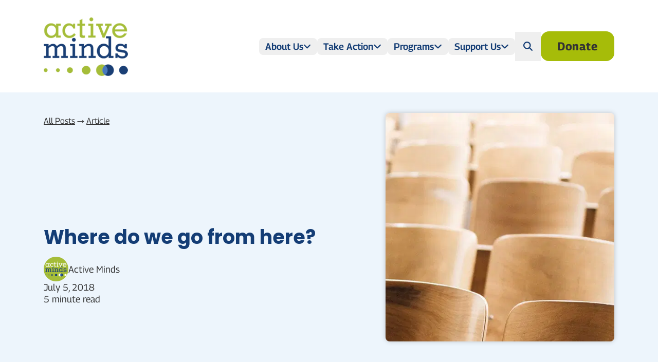

--- FILE ---
content_type: text/html; charset=UTF-8
request_url: https://activeminds.org/blog/where-do-we-go-from-here/
body_size: 53086
content:
<!doctype html>
<html lang="en-US">
<head>
    <meta charset="UTF-8"><script type="text/javascript">(window.NREUM||(NREUM={})).init={privacy:{cookies_enabled:true},ajax:{deny_list:[]},session_trace:{sampling_rate:10.0,mode:"FIXED_RATE",enabled:true,error_sampling_rate:100.0},feature_flags:["soft_nav"],performance:{capture_marks:true,capture_detail:true,capture_measures:true},distributed_tracing:{enabled:true}};(window.NREUM||(NREUM={})).loader_config={agentID:"718420432",accountID:"7302290",trustKey:"66686",xpid:"UwUHU1RaCBAGXFNUAwgCX1M=",licenseKey:"NRJS-85866cf3ab397f5a987",applicationID:"682649597",browserID:"718420432"};;/*! For license information please see nr-loader-spa-1.308.0.min.js.LICENSE.txt */
(()=>{var e,t,r={384:(e,t,r)=>{"use strict";r.d(t,{NT:()=>a,US:()=>u,Zm:()=>o,bQ:()=>d,dV:()=>c,pV:()=>l});var n=r(6154),i=r(1863),s=r(1910);const a={beacon:"bam.nr-data.net",errorBeacon:"bam.nr-data.net"};function o(){return n.gm.NREUM||(n.gm.NREUM={}),void 0===n.gm.newrelic&&(n.gm.newrelic=n.gm.NREUM),n.gm.NREUM}function c(){let e=o();return e.o||(e.o={ST:n.gm.setTimeout,SI:n.gm.setImmediate||n.gm.setInterval,CT:n.gm.clearTimeout,XHR:n.gm.XMLHttpRequest,REQ:n.gm.Request,EV:n.gm.Event,PR:n.gm.Promise,MO:n.gm.MutationObserver,FETCH:n.gm.fetch,WS:n.gm.WebSocket},(0,s.i)(...Object.values(e.o))),e}function d(e,t){let r=o();r.initializedAgents??={},t.initializedAt={ms:(0,i.t)(),date:new Date},r.initializedAgents[e]=t}function u(e,t){o()[e]=t}function l(){return function(){let e=o();const t=e.info||{};e.info={beacon:a.beacon,errorBeacon:a.errorBeacon,...t}}(),function(){let e=o();const t=e.init||{};e.init={...t}}(),c(),function(){let e=o();const t=e.loader_config||{};e.loader_config={...t}}(),o()}},782:(e,t,r)=>{"use strict";r.d(t,{T:()=>n});const n=r(860).K7.pageViewTiming},860:(e,t,r)=>{"use strict";r.d(t,{$J:()=>u,K7:()=>c,P3:()=>d,XX:()=>i,Yy:()=>o,df:()=>s,qY:()=>n,v4:()=>a});const n="events",i="jserrors",s="browser/blobs",a="rum",o="browser/logs",c={ajax:"ajax",genericEvents:"generic_events",jserrors:i,logging:"logging",metrics:"metrics",pageAction:"page_action",pageViewEvent:"page_view_event",pageViewTiming:"page_view_timing",sessionReplay:"session_replay",sessionTrace:"session_trace",softNav:"soft_navigations",spa:"spa"},d={[c.pageViewEvent]:1,[c.pageViewTiming]:2,[c.metrics]:3,[c.jserrors]:4,[c.spa]:5,[c.ajax]:6,[c.sessionTrace]:7,[c.softNav]:8,[c.sessionReplay]:9,[c.logging]:10,[c.genericEvents]:11},u={[c.pageViewEvent]:a,[c.pageViewTiming]:n,[c.ajax]:n,[c.spa]:n,[c.softNav]:n,[c.metrics]:i,[c.jserrors]:i,[c.sessionTrace]:s,[c.sessionReplay]:s,[c.logging]:o,[c.genericEvents]:"ins"}},944:(e,t,r)=>{"use strict";r.d(t,{R:()=>i});var n=r(3241);function i(e,t){"function"==typeof console.debug&&(console.debug("New Relic Warning: https://github.com/newrelic/newrelic-browser-agent/blob/main/docs/warning-codes.md#".concat(e),t),(0,n.W)({agentIdentifier:null,drained:null,type:"data",name:"warn",feature:"warn",data:{code:e,secondary:t}}))}},993:(e,t,r)=>{"use strict";r.d(t,{A$:()=>s,ET:()=>a,TZ:()=>o,p_:()=>i});var n=r(860);const i={ERROR:"ERROR",WARN:"WARN",INFO:"INFO",DEBUG:"DEBUG",TRACE:"TRACE"},s={OFF:0,ERROR:1,WARN:2,INFO:3,DEBUG:4,TRACE:5},a="log",o=n.K7.logging},1541:(e,t,r)=>{"use strict";r.d(t,{U:()=>i,f:()=>n});const n={MFE:"MFE",BA:"BA"};function i(e,t){if(2!==t?.harvestEndpointVersion)return{};const r=t.agentRef.runtime.appMetadata.agents[0].entityGuid;return e?{"source.id":e.id,"source.name":e.name,"source.type":e.type,"parent.id":e.parent?.id||r,"parent.type":e.parent?.type||n.BA}:{"entity.guid":r,appId:t.agentRef.info.applicationID}}},1687:(e,t,r)=>{"use strict";r.d(t,{Ak:()=>d,Ze:()=>h,x3:()=>u});var n=r(3241),i=r(7836),s=r(3606),a=r(860),o=r(2646);const c={};function d(e,t){const r={staged:!1,priority:a.P3[t]||0};l(e),c[e].get(t)||c[e].set(t,r)}function u(e,t){e&&c[e]&&(c[e].get(t)&&c[e].delete(t),p(e,t,!1),c[e].size&&f(e))}function l(e){if(!e)throw new Error("agentIdentifier required");c[e]||(c[e]=new Map)}function h(e="",t="feature",r=!1){if(l(e),!e||!c[e].get(t)||r)return p(e,t);c[e].get(t).staged=!0,f(e)}function f(e){const t=Array.from(c[e]);t.every(([e,t])=>t.staged)&&(t.sort((e,t)=>e[1].priority-t[1].priority),t.forEach(([t])=>{c[e].delete(t),p(e,t)}))}function p(e,t,r=!0){const a=e?i.ee.get(e):i.ee,c=s.i.handlers;if(!a.aborted&&a.backlog&&c){if((0,n.W)({agentIdentifier:e,type:"lifecycle",name:"drain",feature:t}),r){const e=a.backlog[t],r=c[t];if(r){for(let t=0;e&&t<e.length;++t)g(e[t],r);Object.entries(r).forEach(([e,t])=>{Object.values(t||{}).forEach(t=>{t[0]?.on&&t[0]?.context()instanceof o.y&&t[0].on(e,t[1])})})}}a.isolatedBacklog||delete c[t],a.backlog[t]=null,a.emit("drain-"+t,[])}}function g(e,t){var r=e[1];Object.values(t[r]||{}).forEach(t=>{var r=e[0];if(t[0]===r){var n=t[1],i=e[3],s=e[2];n.apply(i,s)}})}},1738:(e,t,r)=>{"use strict";r.d(t,{U:()=>f,Y:()=>h});var n=r(3241),i=r(9908),s=r(1863),a=r(944),o=r(5701),c=r(3969),d=r(8362),u=r(860),l=r(4261);function h(e,t,r,s){const h=s||r;!h||h[e]&&h[e]!==d.d.prototype[e]||(h[e]=function(){(0,i.p)(c.xV,["API/"+e+"/called"],void 0,u.K7.metrics,r.ee),(0,n.W)({agentIdentifier:r.agentIdentifier,drained:!!o.B?.[r.agentIdentifier],type:"data",name:"api",feature:l.Pl+e,data:{}});try{return t.apply(this,arguments)}catch(e){(0,a.R)(23,e)}})}function f(e,t,r,n,a){const o=e.info;null===r?delete o.jsAttributes[t]:o.jsAttributes[t]=r,(a||null===r)&&(0,i.p)(l.Pl+n,[(0,s.t)(),t,r],void 0,"session",e.ee)}},1741:(e,t,r)=>{"use strict";r.d(t,{W:()=>s});var n=r(944),i=r(4261);class s{#e(e,...t){if(this[e]!==s.prototype[e])return this[e](...t);(0,n.R)(35,e)}addPageAction(e,t){return this.#e(i.hG,e,t)}register(e){return this.#e(i.eY,e)}recordCustomEvent(e,t){return this.#e(i.fF,e,t)}setPageViewName(e,t){return this.#e(i.Fw,e,t)}setCustomAttribute(e,t,r){return this.#e(i.cD,e,t,r)}noticeError(e,t){return this.#e(i.o5,e,t)}setUserId(e,t=!1){return this.#e(i.Dl,e,t)}setApplicationVersion(e){return this.#e(i.nb,e)}setErrorHandler(e){return this.#e(i.bt,e)}addRelease(e,t){return this.#e(i.k6,e,t)}log(e,t){return this.#e(i.$9,e,t)}start(){return this.#e(i.d3)}finished(e){return this.#e(i.BL,e)}recordReplay(){return this.#e(i.CH)}pauseReplay(){return this.#e(i.Tb)}addToTrace(e){return this.#e(i.U2,e)}setCurrentRouteName(e){return this.#e(i.PA,e)}interaction(e){return this.#e(i.dT,e)}wrapLogger(e,t,r){return this.#e(i.Wb,e,t,r)}measure(e,t){return this.#e(i.V1,e,t)}consent(e){return this.#e(i.Pv,e)}}},1863:(e,t,r)=>{"use strict";function n(){return Math.floor(performance.now())}r.d(t,{t:()=>n})},1910:(e,t,r)=>{"use strict";r.d(t,{i:()=>s});var n=r(944);const i=new Map;function s(...e){return e.every(e=>{if(i.has(e))return i.get(e);const t="function"==typeof e?e.toString():"",r=t.includes("[native code]"),s=t.includes("nrWrapper");return r||s||(0,n.R)(64,e?.name||t),i.set(e,r),r})}},2555:(e,t,r)=>{"use strict";r.d(t,{D:()=>o,f:()=>a});var n=r(384),i=r(8122);const s={beacon:n.NT.beacon,errorBeacon:n.NT.errorBeacon,licenseKey:void 0,applicationID:void 0,sa:void 0,queueTime:void 0,applicationTime:void 0,ttGuid:void 0,user:void 0,account:void 0,product:void 0,extra:void 0,jsAttributes:{},userAttributes:void 0,atts:void 0,transactionName:void 0,tNamePlain:void 0};function a(e){try{return!!e.licenseKey&&!!e.errorBeacon&&!!e.applicationID}catch(e){return!1}}const o=e=>(0,i.a)(e,s)},2614:(e,t,r)=>{"use strict";r.d(t,{BB:()=>a,H3:()=>n,g:()=>d,iL:()=>c,tS:()=>o,uh:()=>i,wk:()=>s});const n="NRBA",i="SESSION",s=144e5,a=18e5,o={STARTED:"session-started",PAUSE:"session-pause",RESET:"session-reset",RESUME:"session-resume",UPDATE:"session-update"},c={SAME_TAB:"same-tab",CROSS_TAB:"cross-tab"},d={OFF:0,FULL:1,ERROR:2}},2646:(e,t,r)=>{"use strict";r.d(t,{y:()=>n});class n{constructor(e){this.contextId=e}}},2843:(e,t,r)=>{"use strict";r.d(t,{G:()=>s,u:()=>i});var n=r(3878);function i(e,t=!1,r,i){(0,n.DD)("visibilitychange",function(){if(t)return void("hidden"===document.visibilityState&&e());e(document.visibilityState)},r,i)}function s(e,t,r){(0,n.sp)("pagehide",e,t,r)}},3241:(e,t,r)=>{"use strict";r.d(t,{W:()=>s});var n=r(6154);const i="newrelic";function s(e={}){try{n.gm.dispatchEvent(new CustomEvent(i,{detail:e}))}catch(e){}}},3304:(e,t,r)=>{"use strict";r.d(t,{A:()=>s});var n=r(7836);const i=()=>{const e=new WeakSet;return(t,r)=>{if("object"==typeof r&&null!==r){if(e.has(r))return;e.add(r)}return r}};function s(e){try{return JSON.stringify(e,i())??""}catch(e){try{n.ee.emit("internal-error",[e])}catch(e){}return""}}},3333:(e,t,r)=>{"use strict";r.d(t,{$v:()=>u,TZ:()=>n,Xh:()=>c,Zp:()=>i,kd:()=>d,mq:()=>o,nf:()=>a,qN:()=>s});const n=r(860).K7.genericEvents,i=["auxclick","click","copy","keydown","paste","scrollend"],s=["focus","blur"],a=4,o=1e3,c=2e3,d=["PageAction","UserAction","BrowserPerformance"],u={RESOURCES:"experimental.resources",REGISTER:"register"}},3434:(e,t,r)=>{"use strict";r.d(t,{Jt:()=>s,YM:()=>d});var n=r(7836),i=r(5607);const s="nr@original:".concat(i.W),a=50;var o=Object.prototype.hasOwnProperty,c=!1;function d(e,t){return e||(e=n.ee),r.inPlace=function(e,t,n,i,s){n||(n="");const a="-"===n.charAt(0);for(let o=0;o<t.length;o++){const c=t[o],d=e[c];l(d)||(e[c]=r(d,a?c+n:n,i,c,s))}},r.flag=s,r;function r(t,r,n,c,d){return l(t)?t:(r||(r=""),nrWrapper[s]=t,function(e,t,r){if(Object.defineProperty&&Object.keys)try{return Object.keys(e).forEach(function(r){Object.defineProperty(t,r,{get:function(){return e[r]},set:function(t){return e[r]=t,t}})}),t}catch(e){u([e],r)}for(var n in e)o.call(e,n)&&(t[n]=e[n])}(t,nrWrapper,e),nrWrapper);function nrWrapper(){var s,o,l,h;let f;try{o=this,s=[...arguments],l="function"==typeof n?n(s,o):n||{}}catch(t){u([t,"",[s,o,c],l],e)}i(r+"start",[s,o,c],l,d);const p=performance.now();let g;try{return h=t.apply(o,s),g=performance.now(),h}catch(e){throw g=performance.now(),i(r+"err",[s,o,e],l,d),f=e,f}finally{const e=g-p,t={start:p,end:g,duration:e,isLongTask:e>=a,methodName:c,thrownError:f};t.isLongTask&&i("long-task",[t,o],l,d),i(r+"end",[s,o,h],l,d)}}}function i(r,n,i,s){if(!c||t){var a=c;c=!0;try{e.emit(r,n,i,t,s)}catch(t){u([t,r,n,i],e)}c=a}}}function u(e,t){t||(t=n.ee);try{t.emit("internal-error",e)}catch(e){}}function l(e){return!(e&&"function"==typeof e&&e.apply&&!e[s])}},3606:(e,t,r)=>{"use strict";r.d(t,{i:()=>s});var n=r(9908);s.on=a;var i=s.handlers={};function s(e,t,r,s){a(s||n.d,i,e,t,r)}function a(e,t,r,i,s){s||(s="feature"),e||(e=n.d);var a=t[s]=t[s]||{};(a[r]=a[r]||[]).push([e,i])}},3738:(e,t,r)=>{"use strict";r.d(t,{He:()=>i,Kp:()=>o,Lc:()=>d,Rz:()=>u,TZ:()=>n,bD:()=>s,d3:()=>a,jx:()=>l,sl:()=>h,uP:()=>c});const n=r(860).K7.sessionTrace,i="bstResource",s="resource",a="-start",o="-end",c="fn"+a,d="fn"+o,u="pushState",l=1e3,h=3e4},3785:(e,t,r)=>{"use strict";r.d(t,{R:()=>c,b:()=>d});var n=r(9908),i=r(1863),s=r(860),a=r(3969),o=r(993);function c(e,t,r={},c=o.p_.INFO,d=!0,u,l=(0,i.t)()){(0,n.p)(a.xV,["API/logging/".concat(c.toLowerCase(),"/called")],void 0,s.K7.metrics,e),(0,n.p)(o.ET,[l,t,r,c,d,u],void 0,s.K7.logging,e)}function d(e){return"string"==typeof e&&Object.values(o.p_).some(t=>t===e.toUpperCase().trim())}},3878:(e,t,r)=>{"use strict";function n(e,t){return{capture:e,passive:!1,signal:t}}function i(e,t,r=!1,i){window.addEventListener(e,t,n(r,i))}function s(e,t,r=!1,i){document.addEventListener(e,t,n(r,i))}r.d(t,{DD:()=>s,jT:()=>n,sp:()=>i})},3962:(e,t,r)=>{"use strict";r.d(t,{AM:()=>a,O2:()=>l,OV:()=>s,Qu:()=>h,TZ:()=>c,ih:()=>f,pP:()=>o,t1:()=>u,tC:()=>i,wD:()=>d});var n=r(860);const i=["click","keydown","submit"],s="popstate",a="api",o="initialPageLoad",c=n.K7.softNav,d=5e3,u=500,l={INITIAL_PAGE_LOAD:"",ROUTE_CHANGE:1,UNSPECIFIED:2},h={INTERACTION:1,AJAX:2,CUSTOM_END:3,CUSTOM_TRACER:4},f={IP:"in progress",PF:"pending finish",FIN:"finished",CAN:"cancelled"}},3969:(e,t,r)=>{"use strict";r.d(t,{TZ:()=>n,XG:()=>o,rs:()=>i,xV:()=>a,z_:()=>s});const n=r(860).K7.metrics,i="sm",s="cm",a="storeSupportabilityMetrics",o="storeEventMetrics"},4234:(e,t,r)=>{"use strict";r.d(t,{W:()=>s});var n=r(7836),i=r(1687);class s{constructor(e,t){this.agentIdentifier=e,this.ee=n.ee.get(e),this.featureName=t,this.blocked=!1}deregisterDrain(){(0,i.x3)(this.agentIdentifier,this.featureName)}}},4261:(e,t,r)=>{"use strict";r.d(t,{$9:()=>u,BL:()=>c,CH:()=>p,Dl:()=>R,Fw:()=>w,PA:()=>v,Pl:()=>n,Pv:()=>A,Tb:()=>h,U2:()=>a,V1:()=>E,Wb:()=>T,bt:()=>y,cD:()=>b,d3:()=>x,dT:()=>d,eY:()=>g,fF:()=>f,hG:()=>s,hw:()=>i,k6:()=>o,nb:()=>m,o5:()=>l});const n="api-",i=n+"ixn-",s="addPageAction",a="addToTrace",o="addRelease",c="finished",d="interaction",u="log",l="noticeError",h="pauseReplay",f="recordCustomEvent",p="recordReplay",g="register",m="setApplicationVersion",v="setCurrentRouteName",b="setCustomAttribute",y="setErrorHandler",w="setPageViewName",R="setUserId",x="start",T="wrapLogger",E="measure",A="consent"},5205:(e,t,r)=>{"use strict";r.d(t,{j:()=>S});var n=r(384),i=r(1741);var s=r(2555),a=r(3333);const o=e=>{if(!e||"string"!=typeof e)return!1;try{document.createDocumentFragment().querySelector(e)}catch{return!1}return!0};var c=r(2614),d=r(944),u=r(8122);const l="[data-nr-mask]",h=e=>(0,u.a)(e,(()=>{const e={feature_flags:[],experimental:{allow_registered_children:!1,resources:!1},mask_selector:"*",block_selector:"[data-nr-block]",mask_input_options:{color:!1,date:!1,"datetime-local":!1,email:!1,month:!1,number:!1,range:!1,search:!1,tel:!1,text:!1,time:!1,url:!1,week:!1,textarea:!1,select:!1,password:!0}};return{ajax:{deny_list:void 0,block_internal:!0,enabled:!0,autoStart:!0},api:{get allow_registered_children(){return e.feature_flags.includes(a.$v.REGISTER)||e.experimental.allow_registered_children},set allow_registered_children(t){e.experimental.allow_registered_children=t},duplicate_registered_data:!1},browser_consent_mode:{enabled:!1},distributed_tracing:{enabled:void 0,exclude_newrelic_header:void 0,cors_use_newrelic_header:void 0,cors_use_tracecontext_headers:void 0,allowed_origins:void 0},get feature_flags(){return e.feature_flags},set feature_flags(t){e.feature_flags=t},generic_events:{enabled:!0,autoStart:!0},harvest:{interval:30},jserrors:{enabled:!0,autoStart:!0},logging:{enabled:!0,autoStart:!0},metrics:{enabled:!0,autoStart:!0},obfuscate:void 0,page_action:{enabled:!0},page_view_event:{enabled:!0,autoStart:!0},page_view_timing:{enabled:!0,autoStart:!0},performance:{capture_marks:!1,capture_measures:!1,capture_detail:!0,resources:{get enabled(){return e.feature_flags.includes(a.$v.RESOURCES)||e.experimental.resources},set enabled(t){e.experimental.resources=t},asset_types:[],first_party_domains:[],ignore_newrelic:!0}},privacy:{cookies_enabled:!0},proxy:{assets:void 0,beacon:void 0},session:{expiresMs:c.wk,inactiveMs:c.BB},session_replay:{autoStart:!0,enabled:!1,preload:!1,sampling_rate:10,error_sampling_rate:100,collect_fonts:!1,inline_images:!1,fix_stylesheets:!0,mask_all_inputs:!0,get mask_text_selector(){return e.mask_selector},set mask_text_selector(t){o(t)?e.mask_selector="".concat(t,",").concat(l):""===t||null===t?e.mask_selector=l:(0,d.R)(5,t)},get block_class(){return"nr-block"},get ignore_class(){return"nr-ignore"},get mask_text_class(){return"nr-mask"},get block_selector(){return e.block_selector},set block_selector(t){o(t)?e.block_selector+=",".concat(t):""!==t&&(0,d.R)(6,t)},get mask_input_options(){return e.mask_input_options},set mask_input_options(t){t&&"object"==typeof t?e.mask_input_options={...t,password:!0}:(0,d.R)(7,t)}},session_trace:{enabled:!0,autoStart:!0},soft_navigations:{enabled:!0,autoStart:!0},spa:{enabled:!0,autoStart:!0},ssl:void 0,user_actions:{enabled:!0,elementAttributes:["id","className","tagName","type"]}}})());var f=r(6154),p=r(9324);let g=0;const m={buildEnv:p.F3,distMethod:p.Xs,version:p.xv,originTime:f.WN},v={consented:!1},b={appMetadata:{},get consented(){return this.session?.state?.consent||v.consented},set consented(e){v.consented=e},customTransaction:void 0,denyList:void 0,disabled:!1,harvester:void 0,isolatedBacklog:!1,isRecording:!1,loaderType:void 0,maxBytes:3e4,obfuscator:void 0,onerror:void 0,ptid:void 0,releaseIds:{},session:void 0,timeKeeper:void 0,registeredEntities:[],jsAttributesMetadata:{bytes:0},get harvestCount(){return++g}},y=e=>{const t=(0,u.a)(e,b),r=Object.keys(m).reduce((e,t)=>(e[t]={value:m[t],writable:!1,configurable:!0,enumerable:!0},e),{});return Object.defineProperties(t,r)};var w=r(5701);const R=e=>{const t=e.startsWith("http");e+="/",r.p=t?e:"https://"+e};var x=r(7836),T=r(3241);const E={accountID:void 0,trustKey:void 0,agentID:void 0,licenseKey:void 0,applicationID:void 0,xpid:void 0},A=e=>(0,u.a)(e,E),_=new Set;function S(e,t={},r,a){let{init:o,info:c,loader_config:d,runtime:u={},exposed:l=!0}=t;if(!c){const e=(0,n.pV)();o=e.init,c=e.info,d=e.loader_config}e.init=h(o||{}),e.loader_config=A(d||{}),c.jsAttributes??={},f.bv&&(c.jsAttributes.isWorker=!0),e.info=(0,s.D)(c);const p=e.init,g=[c.beacon,c.errorBeacon];_.has(e.agentIdentifier)||(p.proxy.assets&&(R(p.proxy.assets),g.push(p.proxy.assets)),p.proxy.beacon&&g.push(p.proxy.beacon),e.beacons=[...g],function(e){const t=(0,n.pV)();Object.getOwnPropertyNames(i.W.prototype).forEach(r=>{const n=i.W.prototype[r];if("function"!=typeof n||"constructor"===n)return;let s=t[r];e[r]&&!1!==e.exposed&&"micro-agent"!==e.runtime?.loaderType&&(t[r]=(...t)=>{const n=e[r](...t);return s?s(...t):n})})}(e),(0,n.US)("activatedFeatures",w.B)),u.denyList=[...p.ajax.deny_list||[],...p.ajax.block_internal?g:[]],u.ptid=e.agentIdentifier,u.loaderType=r,e.runtime=y(u),_.has(e.agentIdentifier)||(e.ee=x.ee.get(e.agentIdentifier),e.exposed=l,(0,T.W)({agentIdentifier:e.agentIdentifier,drained:!!w.B?.[e.agentIdentifier],type:"lifecycle",name:"initialize",feature:void 0,data:e.config})),_.add(e.agentIdentifier)}},5270:(e,t,r)=>{"use strict";r.d(t,{Aw:()=>a,SR:()=>s,rF:()=>o});var n=r(384),i=r(7767);function s(e){return!!(0,n.dV)().o.MO&&(0,i.V)(e)&&!0===e?.session_trace.enabled}function a(e){return!0===e?.session_replay.preload&&s(e)}function o(e,t){try{if("string"==typeof t?.type){if("password"===t.type.toLowerCase())return"*".repeat(e?.length||0);if(void 0!==t?.dataset?.nrUnmask||t?.classList?.contains("nr-unmask"))return e}}catch(e){}return"string"==typeof e?e.replace(/[\S]/g,"*"):"*".repeat(e?.length||0)}},5289:(e,t,r)=>{"use strict";r.d(t,{GG:()=>a,Qr:()=>c,sB:()=>o});var n=r(3878),i=r(6389);function s(){return"undefined"==typeof document||"complete"===document.readyState}function a(e,t){if(s())return e();const r=(0,i.J)(e),a=setInterval(()=>{s()&&(clearInterval(a),r())},500);(0,n.sp)("load",r,t)}function o(e){if(s())return e();(0,n.DD)("DOMContentLoaded",e)}function c(e){if(s())return e();(0,n.sp)("popstate",e)}},5607:(e,t,r)=>{"use strict";r.d(t,{W:()=>n});const n=(0,r(9566).bz)()},5701:(e,t,r)=>{"use strict";r.d(t,{B:()=>s,t:()=>a});var n=r(3241);const i=new Set,s={};function a(e,t){const r=t.agentIdentifier;s[r]??={},e&&"object"==typeof e&&(i.has(r)||(t.ee.emit("rumresp",[e]),s[r]=e,i.add(r),(0,n.W)({agentIdentifier:r,loaded:!0,drained:!0,type:"lifecycle",name:"load",feature:void 0,data:e})))}},6154:(e,t,r)=>{"use strict";r.d(t,{OF:()=>d,RI:()=>i,WN:()=>h,bv:()=>s,eN:()=>f,gm:()=>a,lR:()=>l,m:()=>c,mw:()=>o,sb:()=>u});var n=r(1863);const i="undefined"!=typeof window&&!!window.document,s="undefined"!=typeof WorkerGlobalScope&&("undefined"!=typeof self&&self instanceof WorkerGlobalScope&&self.navigator instanceof WorkerNavigator||"undefined"!=typeof globalThis&&globalThis instanceof WorkerGlobalScope&&globalThis.navigator instanceof WorkerNavigator),a=i?window:"undefined"!=typeof WorkerGlobalScope&&("undefined"!=typeof self&&self instanceof WorkerGlobalScope&&self||"undefined"!=typeof globalThis&&globalThis instanceof WorkerGlobalScope&&globalThis),o=Boolean("hidden"===a?.document?.visibilityState),c=""+a?.location,d=/iPad|iPhone|iPod/.test(a.navigator?.userAgent),u=d&&"undefined"==typeof SharedWorker,l=(()=>{const e=a.navigator?.userAgent?.match(/Firefox[/\s](\d+\.\d+)/);return Array.isArray(e)&&e.length>=2?+e[1]:0})(),h=Date.now()-(0,n.t)(),f=()=>"undefined"!=typeof PerformanceNavigationTiming&&a?.performance?.getEntriesByType("navigation")?.[0]?.responseStart},6344:(e,t,r)=>{"use strict";r.d(t,{BB:()=>u,Qb:()=>l,TZ:()=>i,Ug:()=>a,Vh:()=>s,_s:()=>o,bc:()=>d,yP:()=>c});var n=r(2614);const i=r(860).K7.sessionReplay,s="errorDuringReplay",a=.12,o={DomContentLoaded:0,Load:1,FullSnapshot:2,IncrementalSnapshot:3,Meta:4,Custom:5},c={[n.g.ERROR]:15e3,[n.g.FULL]:3e5,[n.g.OFF]:0},d={RESET:{message:"Session was reset",sm:"Reset"},IMPORT:{message:"Recorder failed to import",sm:"Import"},TOO_MANY:{message:"429: Too Many Requests",sm:"Too-Many"},TOO_BIG:{message:"Payload was too large",sm:"Too-Big"},CROSS_TAB:{message:"Session Entity was set to OFF on another tab",sm:"Cross-Tab"},ENTITLEMENTS:{message:"Session Replay is not allowed and will not be started",sm:"Entitlement"}},u=5e3,l={API:"api",RESUME:"resume",SWITCH_TO_FULL:"switchToFull",INITIALIZE:"initialize",PRELOAD:"preload"}},6389:(e,t,r)=>{"use strict";function n(e,t=500,r={}){const n=r?.leading||!1;let i;return(...r)=>{n&&void 0===i&&(e.apply(this,r),i=setTimeout(()=>{i=clearTimeout(i)},t)),n||(clearTimeout(i),i=setTimeout(()=>{e.apply(this,r)},t))}}function i(e){let t=!1;return(...r)=>{t||(t=!0,e.apply(this,r))}}r.d(t,{J:()=>i,s:()=>n})},6630:(e,t,r)=>{"use strict";r.d(t,{T:()=>n});const n=r(860).K7.pageViewEvent},6774:(e,t,r)=>{"use strict";r.d(t,{T:()=>n});const n=r(860).K7.jserrors},7295:(e,t,r)=>{"use strict";r.d(t,{Xv:()=>a,gX:()=>i,iW:()=>s});var n=[];function i(e){if(!e||s(e))return!1;if(0===n.length)return!0;if("*"===n[0].hostname)return!1;for(var t=0;t<n.length;t++){var r=n[t];if(r.hostname.test(e.hostname)&&r.pathname.test(e.pathname))return!1}return!0}function s(e){return void 0===e.hostname}function a(e){if(n=[],e&&e.length)for(var t=0;t<e.length;t++){let r=e[t];if(!r)continue;if("*"===r)return void(n=[{hostname:"*"}]);0===r.indexOf("http://")?r=r.substring(7):0===r.indexOf("https://")&&(r=r.substring(8));const i=r.indexOf("/");let s,a;i>0?(s=r.substring(0,i),a=r.substring(i)):(s=r,a="*");let[c]=s.split(":");n.push({hostname:o(c),pathname:o(a,!0)})}}function o(e,t=!1){const r=e.replace(/[.+?^${}()|[\]\\]/g,e=>"\\"+e).replace(/\*/g,".*?");return new RegExp((t?"^":"")+r+"$")}},7485:(e,t,r)=>{"use strict";r.d(t,{D:()=>i});var n=r(6154);function i(e){if(0===(e||"").indexOf("data:"))return{protocol:"data"};try{const t=new URL(e,location.href),r={port:t.port,hostname:t.hostname,pathname:t.pathname,search:t.search,protocol:t.protocol.slice(0,t.protocol.indexOf(":")),sameOrigin:t.protocol===n.gm?.location?.protocol&&t.host===n.gm?.location?.host};return r.port&&""!==r.port||("http:"===t.protocol&&(r.port="80"),"https:"===t.protocol&&(r.port="443")),r.pathname&&""!==r.pathname?r.pathname.startsWith("/")||(r.pathname="/".concat(r.pathname)):r.pathname="/",r}catch(e){return{}}}},7699:(e,t,r)=>{"use strict";r.d(t,{It:()=>s,KC:()=>o,No:()=>i,qh:()=>a});var n=r(860);const i=16e3,s=1e6,a="SESSION_ERROR",o={[n.K7.logging]:!0,[n.K7.genericEvents]:!1,[n.K7.jserrors]:!1,[n.K7.ajax]:!1}},7767:(e,t,r)=>{"use strict";r.d(t,{V:()=>i});var n=r(6154);const i=e=>n.RI&&!0===e?.privacy.cookies_enabled},7836:(e,t,r)=>{"use strict";r.d(t,{P:()=>o,ee:()=>c});var n=r(384),i=r(8990),s=r(2646),a=r(5607);const o="nr@context:".concat(a.W),c=function e(t,r){var n={},a={},u={},l=!1;try{l=16===r.length&&d.initializedAgents?.[r]?.runtime.isolatedBacklog}catch(e){}var h={on:p,addEventListener:p,removeEventListener:function(e,t){var r=n[e];if(!r)return;for(var i=0;i<r.length;i++)r[i]===t&&r.splice(i,1)},emit:function(e,r,n,i,s){!1!==s&&(s=!0);if(c.aborted&&!i)return;t&&s&&t.emit(e,r,n);var o=f(n);g(e).forEach(e=>{e.apply(o,r)});var d=v()[a[e]];d&&d.push([h,e,r,o]);return o},get:m,listeners:g,context:f,buffer:function(e,t){const r=v();if(t=t||"feature",h.aborted)return;Object.entries(e||{}).forEach(([e,n])=>{a[n]=t,t in r||(r[t]=[])})},abort:function(){h._aborted=!0,Object.keys(h.backlog).forEach(e=>{delete h.backlog[e]})},isBuffering:function(e){return!!v()[a[e]]},debugId:r,backlog:l?{}:t&&"object"==typeof t.backlog?t.backlog:{},isolatedBacklog:l};return Object.defineProperty(h,"aborted",{get:()=>{let e=h._aborted||!1;return e||(t&&(e=t.aborted),e)}}),h;function f(e){return e&&e instanceof s.y?e:e?(0,i.I)(e,o,()=>new s.y(o)):new s.y(o)}function p(e,t){n[e]=g(e).concat(t)}function g(e){return n[e]||[]}function m(t){return u[t]=u[t]||e(h,t)}function v(){return h.backlog}}(void 0,"globalEE"),d=(0,n.Zm)();d.ee||(d.ee=c)},8122:(e,t,r)=>{"use strict";r.d(t,{a:()=>i});var n=r(944);function i(e,t){try{if(!e||"object"!=typeof e)return(0,n.R)(3);if(!t||"object"!=typeof t)return(0,n.R)(4);const r=Object.create(Object.getPrototypeOf(t),Object.getOwnPropertyDescriptors(t)),s=0===Object.keys(r).length?e:r;for(let a in s)if(void 0!==e[a])try{if(null===e[a]){r[a]=null;continue}Array.isArray(e[a])&&Array.isArray(t[a])?r[a]=Array.from(new Set([...e[a],...t[a]])):"object"==typeof e[a]&&"object"==typeof t[a]?r[a]=i(e[a],t[a]):r[a]=e[a]}catch(e){r[a]||(0,n.R)(1,e)}return r}catch(e){(0,n.R)(2,e)}}},8139:(e,t,r)=>{"use strict";r.d(t,{u:()=>h});var n=r(7836),i=r(3434),s=r(8990),a=r(6154);const o={},c=a.gm.XMLHttpRequest,d="addEventListener",u="removeEventListener",l="nr@wrapped:".concat(n.P);function h(e){var t=function(e){return(e||n.ee).get("events")}(e);if(o[t.debugId]++)return t;o[t.debugId]=1;var r=(0,i.YM)(t,!0);function h(e){r.inPlace(e,[d,u],"-",p)}function p(e,t){return e[1]}return"getPrototypeOf"in Object&&(a.RI&&f(document,h),c&&f(c.prototype,h),f(a.gm,h)),t.on(d+"-start",function(e,t){var n=e[1];if(null!==n&&("function"==typeof n||"object"==typeof n)&&"newrelic"!==e[0]){var i=(0,s.I)(n,l,function(){var e={object:function(){if("function"!=typeof n.handleEvent)return;return n.handleEvent.apply(n,arguments)},function:n}[typeof n];return e?r(e,"fn-",null,e.name||"anonymous"):n});this.wrapped=e[1]=i}}),t.on(u+"-start",function(e){e[1]=this.wrapped||e[1]}),t}function f(e,t,...r){let n=e;for(;"object"==typeof n&&!Object.prototype.hasOwnProperty.call(n,d);)n=Object.getPrototypeOf(n);n&&t(n,...r)}},8362:(e,t,r)=>{"use strict";r.d(t,{d:()=>s});var n=r(9566),i=r(1741);class s extends i.W{agentIdentifier=(0,n.LA)(16)}},8374:(e,t,r)=>{r.nc=(()=>{try{return document?.currentScript?.nonce}catch(e){}return""})()},8990:(e,t,r)=>{"use strict";r.d(t,{I:()=>i});var n=Object.prototype.hasOwnProperty;function i(e,t,r){if(n.call(e,t))return e[t];var i=r();if(Object.defineProperty&&Object.keys)try{return Object.defineProperty(e,t,{value:i,writable:!0,enumerable:!1}),i}catch(e){}return e[t]=i,i}},9119:(e,t,r)=>{"use strict";r.d(t,{L:()=>s});var n=/([^?#]*)[^#]*(#[^?]*|$).*/,i=/([^?#]*)().*/;function s(e,t){return e?e.replace(t?n:i,"$1$2"):e}},9300:(e,t,r)=>{"use strict";r.d(t,{T:()=>n});const n=r(860).K7.ajax},9324:(e,t,r)=>{"use strict";r.d(t,{AJ:()=>a,F3:()=>i,Xs:()=>s,Yq:()=>o,xv:()=>n});const n="1.308.0",i="PROD",s="CDN",a="@newrelic/rrweb",o="1.0.1"},9566:(e,t,r)=>{"use strict";r.d(t,{LA:()=>o,ZF:()=>c,bz:()=>a,el:()=>d});var n=r(6154);const i="xxxxxxxx-xxxx-4xxx-yxxx-xxxxxxxxxxxx";function s(e,t){return e?15&e[t]:16*Math.random()|0}function a(){const e=n.gm?.crypto||n.gm?.msCrypto;let t,r=0;return e&&e.getRandomValues&&(t=e.getRandomValues(new Uint8Array(30))),i.split("").map(e=>"x"===e?s(t,r++).toString(16):"y"===e?(3&s()|8).toString(16):e).join("")}function o(e){const t=n.gm?.crypto||n.gm?.msCrypto;let r,i=0;t&&t.getRandomValues&&(r=t.getRandomValues(new Uint8Array(e)));const a=[];for(var o=0;o<e;o++)a.push(s(r,i++).toString(16));return a.join("")}function c(){return o(16)}function d(){return o(32)}},9908:(e,t,r)=>{"use strict";r.d(t,{d:()=>n,p:()=>i});var n=r(7836).ee.get("handle");function i(e,t,r,i,s){s?(s.buffer([e],i),s.emit(e,t,r)):(n.buffer([e],i),n.emit(e,t,r))}}},n={};function i(e){var t=n[e];if(void 0!==t)return t.exports;var s=n[e]={exports:{}};return r[e](s,s.exports,i),s.exports}i.m=r,i.d=(e,t)=>{for(var r in t)i.o(t,r)&&!i.o(e,r)&&Object.defineProperty(e,r,{enumerable:!0,get:t[r]})},i.f={},i.e=e=>Promise.all(Object.keys(i.f).reduce((t,r)=>(i.f[r](e,t),t),[])),i.u=e=>({212:"nr-spa-compressor",249:"nr-spa-recorder",478:"nr-spa"}[e]+"-1.308.0.min.js"),i.o=(e,t)=>Object.prototype.hasOwnProperty.call(e,t),e={},t="NRBA-1.308.0.PROD:",i.l=(r,n,s,a)=>{if(e[r])e[r].push(n);else{var o,c;if(void 0!==s)for(var d=document.getElementsByTagName("script"),u=0;u<d.length;u++){var l=d[u];if(l.getAttribute("src")==r||l.getAttribute("data-webpack")==t+s){o=l;break}}if(!o){c=!0;var h={478:"sha512-RSfSVnmHk59T/uIPbdSE0LPeqcEdF4/+XhfJdBuccH5rYMOEZDhFdtnh6X6nJk7hGpzHd9Ujhsy7lZEz/ORYCQ==",249:"sha512-ehJXhmntm85NSqW4MkhfQqmeKFulra3klDyY0OPDUE+sQ3GokHlPh1pmAzuNy//3j4ac6lzIbmXLvGQBMYmrkg==",212:"sha512-B9h4CR46ndKRgMBcK+j67uSR2RCnJfGefU+A7FrgR/k42ovXy5x/MAVFiSvFxuVeEk/pNLgvYGMp1cBSK/G6Fg=="};(o=document.createElement("script")).charset="utf-8",i.nc&&o.setAttribute("nonce",i.nc),o.setAttribute("data-webpack",t+s),o.src=r,0!==o.src.indexOf(window.location.origin+"/")&&(o.crossOrigin="anonymous"),h[a]&&(o.integrity=h[a])}e[r]=[n];var f=(t,n)=>{o.onerror=o.onload=null,clearTimeout(p);var i=e[r];if(delete e[r],o.parentNode&&o.parentNode.removeChild(o),i&&i.forEach(e=>e(n)),t)return t(n)},p=setTimeout(f.bind(null,void 0,{type:"timeout",target:o}),12e4);o.onerror=f.bind(null,o.onerror),o.onload=f.bind(null,o.onload),c&&document.head.appendChild(o)}},i.r=e=>{"undefined"!=typeof Symbol&&Symbol.toStringTag&&Object.defineProperty(e,Symbol.toStringTag,{value:"Module"}),Object.defineProperty(e,"__esModule",{value:!0})},i.p="https://js-agent.newrelic.com/",(()=>{var e={38:0,788:0};i.f.j=(t,r)=>{var n=i.o(e,t)?e[t]:void 0;if(0!==n)if(n)r.push(n[2]);else{var s=new Promise((r,i)=>n=e[t]=[r,i]);r.push(n[2]=s);var a=i.p+i.u(t),o=new Error;i.l(a,r=>{if(i.o(e,t)&&(0!==(n=e[t])&&(e[t]=void 0),n)){var s=r&&("load"===r.type?"missing":r.type),a=r&&r.target&&r.target.src;o.message="Loading chunk "+t+" failed: ("+s+": "+a+")",o.name="ChunkLoadError",o.type=s,o.request=a,n[1](o)}},"chunk-"+t,t)}};var t=(t,r)=>{var n,s,[a,o,c]=r,d=0;if(a.some(t=>0!==e[t])){for(n in o)i.o(o,n)&&(i.m[n]=o[n]);if(c)c(i)}for(t&&t(r);d<a.length;d++)s=a[d],i.o(e,s)&&e[s]&&e[s][0](),e[s]=0},r=self["webpackChunk:NRBA-1.308.0.PROD"]=self["webpackChunk:NRBA-1.308.0.PROD"]||[];r.forEach(t.bind(null,0)),r.push=t.bind(null,r.push.bind(r))})(),(()=>{"use strict";i(8374);var e=i(8362),t=i(860);const r=Object.values(t.K7);var n=i(5205);var s=i(9908),a=i(1863),o=i(4261),c=i(1738);var d=i(1687),u=i(4234),l=i(5289),h=i(6154),f=i(944),p=i(5270),g=i(7767),m=i(6389),v=i(7699);class b extends u.W{constructor(e,t){super(e.agentIdentifier,t),this.agentRef=e,this.abortHandler=void 0,this.featAggregate=void 0,this.loadedSuccessfully=void 0,this.onAggregateImported=new Promise(e=>{this.loadedSuccessfully=e}),this.deferred=Promise.resolve(),!1===e.init[this.featureName].autoStart?this.deferred=new Promise((t,r)=>{this.ee.on("manual-start-all",(0,m.J)(()=>{(0,d.Ak)(e.agentIdentifier,this.featureName),t()}))}):(0,d.Ak)(e.agentIdentifier,t)}importAggregator(e,t,r={}){if(this.featAggregate)return;const n=async()=>{let n;await this.deferred;try{if((0,g.V)(e.init)){const{setupAgentSession:t}=await i.e(478).then(i.bind(i,8766));n=t(e)}}catch(e){(0,f.R)(20,e),this.ee.emit("internal-error",[e]),(0,s.p)(v.qh,[e],void 0,this.featureName,this.ee)}try{if(!this.#t(this.featureName,n,e.init))return(0,d.Ze)(this.agentIdentifier,this.featureName),void this.loadedSuccessfully(!1);const{Aggregate:i}=await t();this.featAggregate=new i(e,r),e.runtime.harvester.initializedAggregates.push(this.featAggregate),this.loadedSuccessfully(!0)}catch(e){(0,f.R)(34,e),this.abortHandler?.(),(0,d.Ze)(this.agentIdentifier,this.featureName,!0),this.loadedSuccessfully(!1),this.ee&&this.ee.abort()}};h.RI?(0,l.GG)(()=>n(),!0):n()}#t(e,r,n){if(this.blocked)return!1;switch(e){case t.K7.sessionReplay:return(0,p.SR)(n)&&!!r;case t.K7.sessionTrace:return!!r;default:return!0}}}var y=i(6630),w=i(2614),R=i(3241);class x extends b{static featureName=y.T;constructor(e){var t;super(e,y.T),this.setupInspectionEvents(e.agentIdentifier),t=e,(0,c.Y)(o.Fw,function(e,r){"string"==typeof e&&("/"!==e.charAt(0)&&(e="/"+e),t.runtime.customTransaction=(r||"http://custom.transaction")+e,(0,s.p)(o.Pl+o.Fw,[(0,a.t)()],void 0,void 0,t.ee))},t),this.importAggregator(e,()=>i.e(478).then(i.bind(i,2467)))}setupInspectionEvents(e){const t=(t,r)=>{t&&(0,R.W)({agentIdentifier:e,timeStamp:t.timeStamp,loaded:"complete"===t.target.readyState,type:"window",name:r,data:t.target.location+""})};(0,l.sB)(e=>{t(e,"DOMContentLoaded")}),(0,l.GG)(e=>{t(e,"load")}),(0,l.Qr)(e=>{t(e,"navigate")}),this.ee.on(w.tS.UPDATE,(t,r)=>{(0,R.W)({agentIdentifier:e,type:"lifecycle",name:"session",data:r})})}}var T=i(384);class E extends e.d{constructor(e){var t;(super(),h.gm)?(this.features={},(0,T.bQ)(this.agentIdentifier,this),this.desiredFeatures=new Set(e.features||[]),this.desiredFeatures.add(x),(0,n.j)(this,e,e.loaderType||"agent"),t=this,(0,c.Y)(o.cD,function(e,r,n=!1){if("string"==typeof e){if(["string","number","boolean"].includes(typeof r)||null===r)return(0,c.U)(t,e,r,o.cD,n);(0,f.R)(40,typeof r)}else(0,f.R)(39,typeof e)},t),function(e){(0,c.Y)(o.Dl,function(t,r=!1){if("string"!=typeof t&&null!==t)return void(0,f.R)(41,typeof t);const n=e.info.jsAttributes["enduser.id"];r&&null!=n&&n!==t?(0,s.p)(o.Pl+"setUserIdAndResetSession",[t],void 0,"session",e.ee):(0,c.U)(e,"enduser.id",t,o.Dl,!0)},e)}(this),function(e){(0,c.Y)(o.nb,function(t){if("string"==typeof t||null===t)return(0,c.U)(e,"application.version",t,o.nb,!1);(0,f.R)(42,typeof t)},e)}(this),function(e){(0,c.Y)(o.d3,function(){e.ee.emit("manual-start-all")},e)}(this),function(e){(0,c.Y)(o.Pv,function(t=!0){if("boolean"==typeof t){if((0,s.p)(o.Pl+o.Pv,[t],void 0,"session",e.ee),e.runtime.consented=t,t){const t=e.features.page_view_event;t.onAggregateImported.then(e=>{const r=t.featAggregate;e&&!r.sentRum&&r.sendRum()})}}else(0,f.R)(65,typeof t)},e)}(this),this.run()):(0,f.R)(21)}get config(){return{info:this.info,init:this.init,loader_config:this.loader_config,runtime:this.runtime}}get api(){return this}run(){try{const e=function(e){const t={};return r.forEach(r=>{t[r]=!!e[r]?.enabled}),t}(this.init),n=[...this.desiredFeatures];n.sort((e,r)=>t.P3[e.featureName]-t.P3[r.featureName]),n.forEach(r=>{if(!e[r.featureName]&&r.featureName!==t.K7.pageViewEvent)return;if(r.featureName===t.K7.spa)return void(0,f.R)(67);const n=function(e){switch(e){case t.K7.ajax:return[t.K7.jserrors];case t.K7.sessionTrace:return[t.K7.ajax,t.K7.pageViewEvent];case t.K7.sessionReplay:return[t.K7.sessionTrace];case t.K7.pageViewTiming:return[t.K7.pageViewEvent];default:return[]}}(r.featureName).filter(e=>!(e in this.features));n.length>0&&(0,f.R)(36,{targetFeature:r.featureName,missingDependencies:n}),this.features[r.featureName]=new r(this)})}catch(e){(0,f.R)(22,e);for(const e in this.features)this.features[e].abortHandler?.();const t=(0,T.Zm)();delete t.initializedAgents[this.agentIdentifier]?.features,delete this.sharedAggregator;return t.ee.get(this.agentIdentifier).abort(),!1}}}var A=i(2843),_=i(782);class S extends b{static featureName=_.T;constructor(e){super(e,_.T),h.RI&&((0,A.u)(()=>(0,s.p)("docHidden",[(0,a.t)()],void 0,_.T,this.ee),!0),(0,A.G)(()=>(0,s.p)("winPagehide",[(0,a.t)()],void 0,_.T,this.ee)),this.importAggregator(e,()=>i.e(478).then(i.bind(i,9917))))}}var O=i(3969);class I extends b{static featureName=O.TZ;constructor(e){super(e,O.TZ),h.RI&&document.addEventListener("securitypolicyviolation",e=>{(0,s.p)(O.xV,["Generic/CSPViolation/Detected"],void 0,this.featureName,this.ee)}),this.importAggregator(e,()=>i.e(478).then(i.bind(i,6555)))}}var N=i(6774),P=i(3878),k=i(3304);class D{constructor(e,t,r,n,i){this.name="UncaughtError",this.message="string"==typeof e?e:(0,k.A)(e),this.sourceURL=t,this.line=r,this.column=n,this.__newrelic=i}}function C(e){return M(e)?e:new D(void 0!==e?.message?e.message:e,e?.filename||e?.sourceURL,e?.lineno||e?.line,e?.colno||e?.col,e?.__newrelic,e?.cause)}function j(e){const t="Unhandled Promise Rejection: ";if(!e?.reason)return;if(M(e.reason)){try{e.reason.message.startsWith(t)||(e.reason.message=t+e.reason.message)}catch(e){}return C(e.reason)}const r=C(e.reason);return(r.message||"").startsWith(t)||(r.message=t+r.message),r}function L(e){if(e.error instanceof SyntaxError&&!/:\d+$/.test(e.error.stack?.trim())){const t=new D(e.message,e.filename,e.lineno,e.colno,e.error.__newrelic,e.cause);return t.name=SyntaxError.name,t}return M(e.error)?e.error:C(e)}function M(e){return e instanceof Error&&!!e.stack}function H(e,r,n,i,o=(0,a.t)()){"string"==typeof e&&(e=new Error(e)),(0,s.p)("err",[e,o,!1,r,n.runtime.isRecording,void 0,i],void 0,t.K7.jserrors,n.ee),(0,s.p)("uaErr",[],void 0,t.K7.genericEvents,n.ee)}var B=i(1541),K=i(993),W=i(3785);function U(e,{customAttributes:t={},level:r=K.p_.INFO}={},n,i,s=(0,a.t)()){(0,W.R)(n.ee,e,t,r,!1,i,s)}function F(e,r,n,i,c=(0,a.t)()){(0,s.p)(o.Pl+o.hG,[c,e,r,i],void 0,t.K7.genericEvents,n.ee)}function V(e,r,n,i,c=(0,a.t)()){const{start:d,end:u,customAttributes:l}=r||{},h={customAttributes:l||{}};if("object"!=typeof h.customAttributes||"string"!=typeof e||0===e.length)return void(0,f.R)(57);const p=(e,t)=>null==e?t:"number"==typeof e?e:e instanceof PerformanceMark?e.startTime:Number.NaN;if(h.start=p(d,0),h.end=p(u,c),Number.isNaN(h.start)||Number.isNaN(h.end))(0,f.R)(57);else{if(h.duration=h.end-h.start,!(h.duration<0))return(0,s.p)(o.Pl+o.V1,[h,e,i],void 0,t.K7.genericEvents,n.ee),h;(0,f.R)(58)}}function G(e,r={},n,i,c=(0,a.t)()){(0,s.p)(o.Pl+o.fF,[c,e,r,i],void 0,t.K7.genericEvents,n.ee)}function z(e){(0,c.Y)(o.eY,function(t){return Y(e,t)},e)}function Y(e,r,n){(0,f.R)(54,"newrelic.register"),r||={},r.type=B.f.MFE,r.licenseKey||=e.info.licenseKey,r.blocked=!1,r.parent=n||{},Array.isArray(r.tags)||(r.tags=[]);const i={};r.tags.forEach(e=>{"name"!==e&&"id"!==e&&(i["source.".concat(e)]=!0)}),r.isolated??=!0;let o=()=>{};const c=e.runtime.registeredEntities;if(!r.isolated){const e=c.find(({metadata:{target:{id:e}}})=>e===r.id&&!r.isolated);if(e)return e}const d=e=>{r.blocked=!0,o=e};function u(e){return"string"==typeof e&&!!e.trim()&&e.trim().length<501||"number"==typeof e}e.init.api.allow_registered_children||d((0,m.J)(()=>(0,f.R)(55))),u(r.id)&&u(r.name)||d((0,m.J)(()=>(0,f.R)(48,r)));const l={addPageAction:(t,n={})=>g(F,[t,{...i,...n},e],r),deregister:()=>{d((0,m.J)(()=>(0,f.R)(68)))},log:(t,n={})=>g(U,[t,{...n,customAttributes:{...i,...n.customAttributes||{}}},e],r),measure:(t,n={})=>g(V,[t,{...n,customAttributes:{...i,...n.customAttributes||{}}},e],r),noticeError:(t,n={})=>g(H,[t,{...i,...n},e],r),register:(t={})=>g(Y,[e,t],l.metadata.target),recordCustomEvent:(t,n={})=>g(G,[t,{...i,...n},e],r),setApplicationVersion:e=>p("application.version",e),setCustomAttribute:(e,t)=>p(e,t),setUserId:e=>p("enduser.id",e),metadata:{customAttributes:i,target:r}},h=()=>(r.blocked&&o(),r.blocked);h()||c.push(l);const p=(e,t)=>{h()||(i[e]=t)},g=(r,n,i)=>{if(h())return;const o=(0,a.t)();(0,s.p)(O.xV,["API/register/".concat(r.name,"/called")],void 0,t.K7.metrics,e.ee);try{if(e.init.api.duplicate_registered_data&&"register"!==r.name){let e=n;if(n[1]instanceof Object){const t={"child.id":i.id,"child.type":i.type};e="customAttributes"in n[1]?[n[0],{...n[1],customAttributes:{...n[1].customAttributes,...t}},...n.slice(2)]:[n[0],{...n[1],...t},...n.slice(2)]}r(...e,void 0,o)}return r(...n,i,o)}catch(e){(0,f.R)(50,e)}};return l}class Z extends b{static featureName=N.T;constructor(e){var t;super(e,N.T),t=e,(0,c.Y)(o.o5,(e,r)=>H(e,r,t),t),function(e){(0,c.Y)(o.bt,function(t){e.runtime.onerror=t},e)}(e),function(e){let t=0;(0,c.Y)(o.k6,function(e,r){++t>10||(this.runtime.releaseIds[e.slice(-200)]=(""+r).slice(-200))},e)}(e),z(e);try{this.removeOnAbort=new AbortController}catch(e){}this.ee.on("internal-error",(t,r)=>{this.abortHandler&&(0,s.p)("ierr",[C(t),(0,a.t)(),!0,{},e.runtime.isRecording,r],void 0,this.featureName,this.ee)}),h.gm.addEventListener("unhandledrejection",t=>{this.abortHandler&&(0,s.p)("err",[j(t),(0,a.t)(),!1,{unhandledPromiseRejection:1},e.runtime.isRecording],void 0,this.featureName,this.ee)},(0,P.jT)(!1,this.removeOnAbort?.signal)),h.gm.addEventListener("error",t=>{this.abortHandler&&(0,s.p)("err",[L(t),(0,a.t)(),!1,{},e.runtime.isRecording],void 0,this.featureName,this.ee)},(0,P.jT)(!1,this.removeOnAbort?.signal)),this.abortHandler=this.#r,this.importAggregator(e,()=>i.e(478).then(i.bind(i,2176)))}#r(){this.removeOnAbort?.abort(),this.abortHandler=void 0}}var q=i(8990);let X=1;function J(e){const t=typeof e;return!e||"object"!==t&&"function"!==t?-1:e===h.gm?0:(0,q.I)(e,"nr@id",function(){return X++})}function Q(e){if("string"==typeof e&&e.length)return e.length;if("object"==typeof e){if("undefined"!=typeof ArrayBuffer&&e instanceof ArrayBuffer&&e.byteLength)return e.byteLength;if("undefined"!=typeof Blob&&e instanceof Blob&&e.size)return e.size;if(!("undefined"!=typeof FormData&&e instanceof FormData))try{return(0,k.A)(e).length}catch(e){return}}}var ee=i(8139),te=i(7836),re=i(3434);const ne={},ie=["open","send"];function se(e){var t=e||te.ee;const r=function(e){return(e||te.ee).get("xhr")}(t);if(void 0===h.gm.XMLHttpRequest)return r;if(ne[r.debugId]++)return r;ne[r.debugId]=1,(0,ee.u)(t);var n=(0,re.YM)(r),i=h.gm.XMLHttpRequest,s=h.gm.MutationObserver,a=h.gm.Promise,o=h.gm.setInterval,c="readystatechange",d=["onload","onerror","onabort","onloadstart","onloadend","onprogress","ontimeout"],u=[],l=h.gm.XMLHttpRequest=function(e){const t=new i(e),s=r.context(t);try{r.emit("new-xhr",[t],s),t.addEventListener(c,(a=s,function(){var e=this;e.readyState>3&&!a.resolved&&(a.resolved=!0,r.emit("xhr-resolved",[],e)),n.inPlace(e,d,"fn-",y)}),(0,P.jT)(!1))}catch(e){(0,f.R)(15,e);try{r.emit("internal-error",[e])}catch(e){}}var a;return t};function p(e,t){n.inPlace(t,["onreadystatechange"],"fn-",y)}if(function(e,t){for(var r in e)t[r]=e[r]}(i,l),l.prototype=i.prototype,n.inPlace(l.prototype,ie,"-xhr-",y),r.on("send-xhr-start",function(e,t){p(e,t),function(e){u.push(e),s&&(g?g.then(b):o?o(b):(m=-m,v.data=m))}(t)}),r.on("open-xhr-start",p),s){var g=a&&a.resolve();if(!o&&!a){var m=1,v=document.createTextNode(m);new s(b).observe(v,{characterData:!0})}}else t.on("fn-end",function(e){e[0]&&e[0].type===c||b()});function b(){for(var e=0;e<u.length;e++)p(0,u[e]);u.length&&(u=[])}function y(e,t){return t}return r}var ae="fetch-",oe=ae+"body-",ce=["arrayBuffer","blob","json","text","formData"],de=h.gm.Request,ue=h.gm.Response,le="prototype";const he={};function fe(e){const t=function(e){return(e||te.ee).get("fetch")}(e);if(!(de&&ue&&h.gm.fetch))return t;if(he[t.debugId]++)return t;function r(e,r,n){var i=e[r];"function"==typeof i&&(e[r]=function(){var e,r=[...arguments],s={};t.emit(n+"before-start",[r],s),s[te.P]&&s[te.P].dt&&(e=s[te.P].dt);var a=i.apply(this,r);return t.emit(n+"start",[r,e],a),a.then(function(e){return t.emit(n+"end",[null,e],a),e},function(e){throw t.emit(n+"end",[e],a),e})})}return he[t.debugId]=1,ce.forEach(e=>{r(de[le],e,oe),r(ue[le],e,oe)}),r(h.gm,"fetch",ae),t.on(ae+"end",function(e,r){var n=this;if(r){var i=r.headers.get("content-length");null!==i&&(n.rxSize=i),t.emit(ae+"done",[null,r],n)}else t.emit(ae+"done",[e],n)}),t}var pe=i(7485),ge=i(9566);class me{constructor(e){this.agentRef=e}generateTracePayload(e){const t=this.agentRef.loader_config;if(!this.shouldGenerateTrace(e)||!t)return null;var r=(t.accountID||"").toString()||null,n=(t.agentID||"").toString()||null,i=(t.trustKey||"").toString()||null;if(!r||!n)return null;var s=(0,ge.ZF)(),a=(0,ge.el)(),o=Date.now(),c={spanId:s,traceId:a,timestamp:o};return(e.sameOrigin||this.isAllowedOrigin(e)&&this.useTraceContextHeadersForCors())&&(c.traceContextParentHeader=this.generateTraceContextParentHeader(s,a),c.traceContextStateHeader=this.generateTraceContextStateHeader(s,o,r,n,i)),(e.sameOrigin&&!this.excludeNewrelicHeader()||!e.sameOrigin&&this.isAllowedOrigin(e)&&this.useNewrelicHeaderForCors())&&(c.newrelicHeader=this.generateTraceHeader(s,a,o,r,n,i)),c}generateTraceContextParentHeader(e,t){return"00-"+t+"-"+e+"-01"}generateTraceContextStateHeader(e,t,r,n,i){return i+"@nr=0-1-"+r+"-"+n+"-"+e+"----"+t}generateTraceHeader(e,t,r,n,i,s){if(!("function"==typeof h.gm?.btoa))return null;var a={v:[0,1],d:{ty:"Browser",ac:n,ap:i,id:e,tr:t,ti:r}};return s&&n!==s&&(a.d.tk=s),btoa((0,k.A)(a))}shouldGenerateTrace(e){return this.agentRef.init?.distributed_tracing?.enabled&&this.isAllowedOrigin(e)}isAllowedOrigin(e){var t=!1;const r=this.agentRef.init?.distributed_tracing;if(e.sameOrigin)t=!0;else if(r?.allowed_origins instanceof Array)for(var n=0;n<r.allowed_origins.length;n++){var i=(0,pe.D)(r.allowed_origins[n]);if(e.hostname===i.hostname&&e.protocol===i.protocol&&e.port===i.port){t=!0;break}}return t}excludeNewrelicHeader(){var e=this.agentRef.init?.distributed_tracing;return!!e&&!!e.exclude_newrelic_header}useNewrelicHeaderForCors(){var e=this.agentRef.init?.distributed_tracing;return!!e&&!1!==e.cors_use_newrelic_header}useTraceContextHeadersForCors(){var e=this.agentRef.init?.distributed_tracing;return!!e&&!!e.cors_use_tracecontext_headers}}var ve=i(9300),be=i(7295);function ye(e){return"string"==typeof e?e:e instanceof(0,T.dV)().o.REQ?e.url:h.gm?.URL&&e instanceof URL?e.href:void 0}var we=["load","error","abort","timeout"],Re=we.length,xe=(0,T.dV)().o.REQ,Te=(0,T.dV)().o.XHR;const Ee="X-NewRelic-App-Data";class Ae extends b{static featureName=ve.T;constructor(e){super(e,ve.T),this.dt=new me(e),this.handler=(e,t,r,n)=>(0,s.p)(e,t,r,n,this.ee);try{const e={xmlhttprequest:"xhr",fetch:"fetch",beacon:"beacon"};h.gm?.performance?.getEntriesByType("resource").forEach(r=>{if(r.initiatorType in e&&0!==r.responseStatus){const n={status:r.responseStatus},i={rxSize:r.transferSize,duration:Math.floor(r.duration),cbTime:0};_e(n,r.name),this.handler("xhr",[n,i,r.startTime,r.responseEnd,e[r.initiatorType]],void 0,t.K7.ajax)}})}catch(e){}fe(this.ee),se(this.ee),function(e,r,n,i){function o(e){var t=this;t.totalCbs=0,t.called=0,t.cbTime=0,t.end=T,t.ended=!1,t.xhrGuids={},t.lastSize=null,t.loadCaptureCalled=!1,t.params=this.params||{},t.metrics=this.metrics||{},t.latestLongtaskEnd=0,e.addEventListener("load",function(r){E(t,e)},(0,P.jT)(!1)),h.lR||e.addEventListener("progress",function(e){t.lastSize=e.loaded},(0,P.jT)(!1))}function c(e){this.params={method:e[0]},_e(this,e[1]),this.metrics={}}function d(t,r){e.loader_config.xpid&&this.sameOrigin&&r.setRequestHeader("X-NewRelic-ID",e.loader_config.xpid);var n=i.generateTracePayload(this.parsedOrigin);if(n){var s=!1;n.newrelicHeader&&(r.setRequestHeader("newrelic",n.newrelicHeader),s=!0),n.traceContextParentHeader&&(r.setRequestHeader("traceparent",n.traceContextParentHeader),n.traceContextStateHeader&&r.setRequestHeader("tracestate",n.traceContextStateHeader),s=!0),s&&(this.dt=n)}}function u(e,t){var n=this.metrics,i=e[0],s=this;if(n&&i){var o=Q(i);o&&(n.txSize=o)}this.startTime=(0,a.t)(),this.body=i,this.listener=function(e){try{"abort"!==e.type||s.loadCaptureCalled||(s.params.aborted=!0),("load"!==e.type||s.called===s.totalCbs&&(s.onloadCalled||"function"!=typeof t.onload)&&"function"==typeof s.end)&&s.end(t)}catch(e){try{r.emit("internal-error",[e])}catch(e){}}};for(var c=0;c<Re;c++)t.addEventListener(we[c],this.listener,(0,P.jT)(!1))}function l(e,t,r){this.cbTime+=e,t?this.onloadCalled=!0:this.called+=1,this.called!==this.totalCbs||!this.onloadCalled&&"function"==typeof r.onload||"function"!=typeof this.end||this.end(r)}function f(e,t){var r=""+J(e)+!!t;this.xhrGuids&&!this.xhrGuids[r]&&(this.xhrGuids[r]=!0,this.totalCbs+=1)}function p(e,t){var r=""+J(e)+!!t;this.xhrGuids&&this.xhrGuids[r]&&(delete this.xhrGuids[r],this.totalCbs-=1)}function g(){this.endTime=(0,a.t)()}function m(e,t){t instanceof Te&&"load"===e[0]&&r.emit("xhr-load-added",[e[1],e[2]],t)}function v(e,t){t instanceof Te&&"load"===e[0]&&r.emit("xhr-load-removed",[e[1],e[2]],t)}function b(e,t,r){t instanceof Te&&("onload"===r&&(this.onload=!0),("load"===(e[0]&&e[0].type)||this.onload)&&(this.xhrCbStart=(0,a.t)()))}function y(e,t){this.xhrCbStart&&r.emit("xhr-cb-time",[(0,a.t)()-this.xhrCbStart,this.onload,t],t)}function w(e){var t,r=e[1]||{};if("string"==typeof e[0]?0===(t=e[0]).length&&h.RI&&(t=""+h.gm.location.href):e[0]&&e[0].url?t=e[0].url:h.gm?.URL&&e[0]&&e[0]instanceof URL?t=e[0].href:"function"==typeof e[0].toString&&(t=e[0].toString()),"string"==typeof t&&0!==t.length){t&&(this.parsedOrigin=(0,pe.D)(t),this.sameOrigin=this.parsedOrigin.sameOrigin);var n=i.generateTracePayload(this.parsedOrigin);if(n&&(n.newrelicHeader||n.traceContextParentHeader))if(e[0]&&e[0].headers)o(e[0].headers,n)&&(this.dt=n);else{var s={};for(var a in r)s[a]=r[a];s.headers=new Headers(r.headers||{}),o(s.headers,n)&&(this.dt=n),e.length>1?e[1]=s:e.push(s)}}function o(e,t){var r=!1;return t.newrelicHeader&&(e.set("newrelic",t.newrelicHeader),r=!0),t.traceContextParentHeader&&(e.set("traceparent",t.traceContextParentHeader),t.traceContextStateHeader&&e.set("tracestate",t.traceContextStateHeader),r=!0),r}}function R(e,t){this.params={},this.metrics={},this.startTime=(0,a.t)(),this.dt=t,e.length>=1&&(this.target=e[0]),e.length>=2&&(this.opts=e[1]);var r=this.opts||{},n=this.target;_e(this,ye(n));var i=(""+(n&&n instanceof xe&&n.method||r.method||"GET")).toUpperCase();this.params.method=i,this.body=r.body,this.txSize=Q(r.body)||0}function x(e,r){if(this.endTime=(0,a.t)(),this.params||(this.params={}),(0,be.iW)(this.params))return;let i;this.params.status=r?r.status:0,"string"==typeof this.rxSize&&this.rxSize.length>0&&(i=+this.rxSize);const s={txSize:this.txSize,rxSize:i,duration:(0,a.t)()-this.startTime};n("xhr",[this.params,s,this.startTime,this.endTime,"fetch"],this,t.K7.ajax)}function T(e){const r=this.params,i=this.metrics;if(!this.ended){this.ended=!0;for(let t=0;t<Re;t++)e.removeEventListener(we[t],this.listener,!1);r.aborted||(0,be.iW)(r)||(i.duration=(0,a.t)()-this.startTime,this.loadCaptureCalled||4!==e.readyState?null==r.status&&(r.status=0):E(this,e),i.cbTime=this.cbTime,n("xhr",[r,i,this.startTime,this.endTime,"xhr"],this,t.K7.ajax))}}function E(e,n){e.params.status=n.status;var i=function(e,t){var r=e.responseType;return"json"===r&&null!==t?t:"arraybuffer"===r||"blob"===r||"json"===r?Q(e.response):"text"===r||""===r||void 0===r?Q(e.responseText):void 0}(n,e.lastSize);if(i&&(e.metrics.rxSize=i),e.sameOrigin&&n.getAllResponseHeaders().indexOf(Ee)>=0){var a=n.getResponseHeader(Ee);a&&((0,s.p)(O.rs,["Ajax/CrossApplicationTracing/Header/Seen"],void 0,t.K7.metrics,r),e.params.cat=a.split(", ").pop())}e.loadCaptureCalled=!0}r.on("new-xhr",o),r.on("open-xhr-start",c),r.on("open-xhr-end",d),r.on("send-xhr-start",u),r.on("xhr-cb-time",l),r.on("xhr-load-added",f),r.on("xhr-load-removed",p),r.on("xhr-resolved",g),r.on("addEventListener-end",m),r.on("removeEventListener-end",v),r.on("fn-end",y),r.on("fetch-before-start",w),r.on("fetch-start",R),r.on("fn-start",b),r.on("fetch-done",x)}(e,this.ee,this.handler,this.dt),this.importAggregator(e,()=>i.e(478).then(i.bind(i,3845)))}}function _e(e,t){var r=(0,pe.D)(t),n=e.params||e;n.hostname=r.hostname,n.port=r.port,n.protocol=r.protocol,n.host=r.hostname+":"+r.port,n.pathname=r.pathname,e.parsedOrigin=r,e.sameOrigin=r.sameOrigin}const Se={},Oe=["pushState","replaceState"];function Ie(e){const t=function(e){return(e||te.ee).get("history")}(e);return!h.RI||Se[t.debugId]++||(Se[t.debugId]=1,(0,re.YM)(t).inPlace(window.history,Oe,"-")),t}var Ne=i(3738);function Pe(e){(0,c.Y)(o.BL,function(r=Date.now()){const n=r-h.WN;n<0&&(0,f.R)(62,r),(0,s.p)(O.XG,[o.BL,{time:n}],void 0,t.K7.metrics,e.ee),e.addToTrace({name:o.BL,start:r,origin:"nr"}),(0,s.p)(o.Pl+o.hG,[n,o.BL],void 0,t.K7.genericEvents,e.ee)},e)}const{He:ke,bD:De,d3:Ce,Kp:je,TZ:Le,Lc:Me,uP:He,Rz:Be}=Ne;class Ke extends b{static featureName=Le;constructor(e){var r;super(e,Le),r=e,(0,c.Y)(o.U2,function(e){if(!(e&&"object"==typeof e&&e.name&&e.start))return;const n={n:e.name,s:e.start-h.WN,e:(e.end||e.start)-h.WN,o:e.origin||"",t:"api"};n.s<0||n.e<0||n.e<n.s?(0,f.R)(61,{start:n.s,end:n.e}):(0,s.p)("bstApi",[n],void 0,t.K7.sessionTrace,r.ee)},r),Pe(e);if(!(0,g.V)(e.init))return void this.deregisterDrain();const n=this.ee;let d;Ie(n),this.eventsEE=(0,ee.u)(n),this.eventsEE.on(He,function(e,t){this.bstStart=(0,a.t)()}),this.eventsEE.on(Me,function(e,r){(0,s.p)("bst",[e[0],r,this.bstStart,(0,a.t)()],void 0,t.K7.sessionTrace,n)}),n.on(Be+Ce,function(e){this.time=(0,a.t)(),this.startPath=location.pathname+location.hash}),n.on(Be+je,function(e){(0,s.p)("bstHist",[location.pathname+location.hash,this.startPath,this.time],void 0,t.K7.sessionTrace,n)});try{d=new PerformanceObserver(e=>{const r=e.getEntries();(0,s.p)(ke,[r],void 0,t.K7.sessionTrace,n)}),d.observe({type:De,buffered:!0})}catch(e){}this.importAggregator(e,()=>i.e(478).then(i.bind(i,6974)),{resourceObserver:d})}}var We=i(6344);class Ue extends b{static featureName=We.TZ;#n;recorder;constructor(e){var r;let n;super(e,We.TZ),r=e,(0,c.Y)(o.CH,function(){(0,s.p)(o.CH,[],void 0,t.K7.sessionReplay,r.ee)},r),function(e){(0,c.Y)(o.Tb,function(){(0,s.p)(o.Tb,[],void 0,t.K7.sessionReplay,e.ee)},e)}(e);try{n=JSON.parse(localStorage.getItem("".concat(w.H3,"_").concat(w.uh)))}catch(e){}(0,p.SR)(e.init)&&this.ee.on(o.CH,()=>this.#i()),this.#s(n)&&this.importRecorder().then(e=>{e.startRecording(We.Qb.PRELOAD,n?.sessionReplayMode)}),this.importAggregator(this.agentRef,()=>i.e(478).then(i.bind(i,6167)),this),this.ee.on("err",e=>{this.blocked||this.agentRef.runtime.isRecording&&(this.errorNoticed=!0,(0,s.p)(We.Vh,[e],void 0,this.featureName,this.ee))})}#s(e){return e&&(e.sessionReplayMode===w.g.FULL||e.sessionReplayMode===w.g.ERROR)||(0,p.Aw)(this.agentRef.init)}importRecorder(){return this.recorder?Promise.resolve(this.recorder):(this.#n??=Promise.all([i.e(478),i.e(249)]).then(i.bind(i,4866)).then(({Recorder:e})=>(this.recorder=new e(this),this.recorder)).catch(e=>{throw this.ee.emit("internal-error",[e]),this.blocked=!0,e}),this.#n)}#i(){this.blocked||(this.featAggregate?this.featAggregate.mode!==w.g.FULL&&this.featAggregate.initializeRecording(w.g.FULL,!0,We.Qb.API):this.importRecorder().then(()=>{this.recorder.startRecording(We.Qb.API,w.g.FULL)}))}}var Fe=i(3962);class Ve extends b{static featureName=Fe.TZ;constructor(e){if(super(e,Fe.TZ),function(e){const r=e.ee.get("tracer");function n(){}(0,c.Y)(o.dT,function(e){return(new n).get("object"==typeof e?e:{})},e);const i=n.prototype={createTracer:function(n,i){var o={},c=this,d="function"==typeof i;return(0,s.p)(O.xV,["API/createTracer/called"],void 0,t.K7.metrics,e.ee),function(){if(r.emit((d?"":"no-")+"fn-start",[(0,a.t)(),c,d],o),d)try{return i.apply(this,arguments)}catch(e){const t="string"==typeof e?new Error(e):e;throw r.emit("fn-err",[arguments,this,t],o),t}finally{r.emit("fn-end",[(0,a.t)()],o)}}}};["actionText","setName","setAttribute","save","ignore","onEnd","getContext","end","get"].forEach(r=>{c.Y.apply(this,[r,function(){return(0,s.p)(o.hw+r,[performance.now(),...arguments],this,t.K7.softNav,e.ee),this},e,i])}),(0,c.Y)(o.PA,function(){(0,s.p)(o.hw+"routeName",[performance.now(),...arguments],void 0,t.K7.softNav,e.ee)},e)}(e),!h.RI||!(0,T.dV)().o.MO)return;const r=Ie(this.ee);try{this.removeOnAbort=new AbortController}catch(e){}Fe.tC.forEach(e=>{(0,P.sp)(e,e=>{l(e)},!0,this.removeOnAbort?.signal)});const n=()=>(0,s.p)("newURL",[(0,a.t)(),""+window.location],void 0,this.featureName,this.ee);r.on("pushState-end",n),r.on("replaceState-end",n),(0,P.sp)(Fe.OV,e=>{l(e),(0,s.p)("newURL",[e.timeStamp,""+window.location],void 0,this.featureName,this.ee)},!0,this.removeOnAbort?.signal);let d=!1;const u=new((0,T.dV)().o.MO)((e,t)=>{d||(d=!0,requestAnimationFrame(()=>{(0,s.p)("newDom",[(0,a.t)()],void 0,this.featureName,this.ee),d=!1}))}),l=(0,m.s)(e=>{"loading"!==document.readyState&&((0,s.p)("newUIEvent",[e],void 0,this.featureName,this.ee),u.observe(document.body,{attributes:!0,childList:!0,subtree:!0,characterData:!0}))},100,{leading:!0});this.abortHandler=function(){this.removeOnAbort?.abort(),u.disconnect(),this.abortHandler=void 0},this.importAggregator(e,()=>i.e(478).then(i.bind(i,4393)),{domObserver:u})}}var Ge=i(3333),ze=i(9119);const Ye={},Ze=new Set;function qe(e){return"string"==typeof e?{type:"string",size:(new TextEncoder).encode(e).length}:e instanceof ArrayBuffer?{type:"ArrayBuffer",size:e.byteLength}:e instanceof Blob?{type:"Blob",size:e.size}:e instanceof DataView?{type:"DataView",size:e.byteLength}:ArrayBuffer.isView(e)?{type:"TypedArray",size:e.byteLength}:{type:"unknown",size:0}}class Xe{constructor(e,t){this.timestamp=(0,a.t)(),this.currentUrl=(0,ze.L)(window.location.href),this.socketId=(0,ge.LA)(8),this.requestedUrl=(0,ze.L)(e),this.requestedProtocols=Array.isArray(t)?t.join(","):t||"",this.openedAt=void 0,this.protocol=void 0,this.extensions=void 0,this.binaryType=void 0,this.messageOrigin=void 0,this.messageCount=0,this.messageBytes=0,this.messageBytesMin=0,this.messageBytesMax=0,this.messageTypes=void 0,this.sendCount=0,this.sendBytes=0,this.sendBytesMin=0,this.sendBytesMax=0,this.sendTypes=void 0,this.closedAt=void 0,this.closeCode=void 0,this.closeReason="unknown",this.closeWasClean=void 0,this.connectedDuration=0,this.hasErrors=void 0}}class $e extends b{static featureName=Ge.TZ;constructor(e){super(e,Ge.TZ);const r=e.init.feature_flags.includes("websockets"),n=[e.init.page_action.enabled,e.init.performance.capture_marks,e.init.performance.capture_measures,e.init.performance.resources.enabled,e.init.user_actions.enabled,r];var d;let u,l;if(d=e,(0,c.Y)(o.hG,(e,t)=>F(e,t,d),d),function(e){(0,c.Y)(o.fF,(t,r)=>G(t,r,e),e)}(e),Pe(e),z(e),function(e){(0,c.Y)(o.V1,(t,r)=>V(t,r,e),e)}(e),r&&(l=function(e){if(!(0,T.dV)().o.WS)return e;const t=e.get("websockets");if(Ye[t.debugId]++)return t;Ye[t.debugId]=1,(0,A.G)(()=>{const e=(0,a.t)();Ze.forEach(r=>{r.nrData.closedAt=e,r.nrData.closeCode=1001,r.nrData.closeReason="Page navigating away",r.nrData.closeWasClean=!1,r.nrData.openedAt&&(r.nrData.connectedDuration=e-r.nrData.openedAt),t.emit("ws",[r.nrData],r)})});class r extends WebSocket{static name="WebSocket";static toString(){return"function WebSocket() { [native code] }"}toString(){return"[object WebSocket]"}get[Symbol.toStringTag](){return r.name}#a(e){(e.__newrelic??={}).socketId=this.nrData.socketId,this.nrData.hasErrors??=!0}constructor(...e){super(...e),this.nrData=new Xe(e[0],e[1]),this.addEventListener("open",()=>{this.nrData.openedAt=(0,a.t)(),["protocol","extensions","binaryType"].forEach(e=>{this.nrData[e]=this[e]}),Ze.add(this)}),this.addEventListener("message",e=>{const{type:t,size:r}=qe(e.data);this.nrData.messageOrigin??=(0,ze.L)(e.origin),this.nrData.messageCount++,this.nrData.messageBytes+=r,this.nrData.messageBytesMin=Math.min(this.nrData.messageBytesMin||1/0,r),this.nrData.messageBytesMax=Math.max(this.nrData.messageBytesMax,r),(this.nrData.messageTypes??"").includes(t)||(this.nrData.messageTypes=this.nrData.messageTypes?"".concat(this.nrData.messageTypes,",").concat(t):t)}),this.addEventListener("close",e=>{this.nrData.closedAt=(0,a.t)(),this.nrData.closeCode=e.code,e.reason&&(this.nrData.closeReason=e.reason),this.nrData.closeWasClean=e.wasClean,this.nrData.connectedDuration=this.nrData.closedAt-this.nrData.openedAt,Ze.delete(this),t.emit("ws",[this.nrData],this)})}addEventListener(e,t,...r){const n=this,i="function"==typeof t?function(...e){try{return t.apply(this,e)}catch(e){throw n.#a(e),e}}:t?.handleEvent?{handleEvent:function(...e){try{return t.handleEvent.apply(t,e)}catch(e){throw n.#a(e),e}}}:t;return super.addEventListener(e,i,...r)}send(e){if(this.readyState===WebSocket.OPEN){const{type:t,size:r}=qe(e);this.nrData.sendCount++,this.nrData.sendBytes+=r,this.nrData.sendBytesMin=Math.min(this.nrData.sendBytesMin||1/0,r),this.nrData.sendBytesMax=Math.max(this.nrData.sendBytesMax,r),(this.nrData.sendTypes??"").includes(t)||(this.nrData.sendTypes=this.nrData.sendTypes?"".concat(this.nrData.sendTypes,",").concat(t):t)}try{return super.send(e)}catch(e){throw this.#a(e),e}}close(...e){try{super.close(...e)}catch(e){throw this.#a(e),e}}}return h.gm.WebSocket=r,t}(this.ee)),h.RI){if(fe(this.ee),se(this.ee),u=Ie(this.ee),e.init.user_actions.enabled){function f(t){const r=(0,pe.D)(t);return e.beacons.includes(r.hostname+":"+r.port)}function p(){u.emit("navChange")}Ge.Zp.forEach(e=>(0,P.sp)(e,e=>(0,s.p)("ua",[e],void 0,this.featureName,this.ee),!0)),Ge.qN.forEach(e=>{const t=(0,m.s)(e=>{(0,s.p)("ua",[e],void 0,this.featureName,this.ee)},500,{leading:!0});(0,P.sp)(e,t)}),h.gm.addEventListener("error",()=>{(0,s.p)("uaErr",[],void 0,t.K7.genericEvents,this.ee)},(0,P.jT)(!1,this.removeOnAbort?.signal)),this.ee.on("open-xhr-start",(e,r)=>{f(e[1])||r.addEventListener("readystatechange",()=>{2===r.readyState&&(0,s.p)("uaXhr",[],void 0,t.K7.genericEvents,this.ee)})}),this.ee.on("fetch-start",e=>{e.length>=1&&!f(ye(e[0]))&&(0,s.p)("uaXhr",[],void 0,t.K7.genericEvents,this.ee)}),u.on("pushState-end",p),u.on("replaceState-end",p),window.addEventListener("hashchange",p,(0,P.jT)(!0,this.removeOnAbort?.signal)),window.addEventListener("popstate",p,(0,P.jT)(!0,this.removeOnAbort?.signal))}if(e.init.performance.resources.enabled&&h.gm.PerformanceObserver?.supportedEntryTypes.includes("resource")){new PerformanceObserver(e=>{e.getEntries().forEach(e=>{(0,s.p)("browserPerformance.resource",[e],void 0,this.featureName,this.ee)})}).observe({type:"resource",buffered:!0})}}r&&l.on("ws",e=>{(0,s.p)("ws-complete",[e],void 0,this.featureName,this.ee)});try{this.removeOnAbort=new AbortController}catch(g){}this.abortHandler=()=>{this.removeOnAbort?.abort(),this.abortHandler=void 0},n.some(e=>e)?this.importAggregator(e,()=>i.e(478).then(i.bind(i,8019))):this.deregisterDrain()}}var Je=i(2646);const Qe=new Map;function et(e,t,r,n,i=!0){if("object"!=typeof t||!t||"string"!=typeof r||!r||"function"!=typeof t[r])return(0,f.R)(29);const s=function(e){return(e||te.ee).get("logger")}(e),a=(0,re.YM)(s),o=new Je.y(te.P);o.level=n.level,o.customAttributes=n.customAttributes,o.autoCaptured=i;const c=t[r]?.[re.Jt]||t[r];return Qe.set(c,o),a.inPlace(t,[r],"wrap-logger-",()=>Qe.get(c)),s}var tt=i(1910);class rt extends b{static featureName=K.TZ;constructor(e){var t;super(e,K.TZ),t=e,(0,c.Y)(o.$9,(e,r)=>U(e,r,t),t),function(e){(0,c.Y)(o.Wb,(t,r,{customAttributes:n={},level:i=K.p_.INFO}={})=>{et(e.ee,t,r,{customAttributes:n,level:i},!1)},e)}(e),z(e);const r=this.ee;["log","error","warn","info","debug","trace"].forEach(e=>{(0,tt.i)(h.gm.console[e]),et(r,h.gm.console,e,{level:"log"===e?"info":e})}),this.ee.on("wrap-logger-end",function([e]){const{level:t,customAttributes:n,autoCaptured:i}=this;(0,W.R)(r,e,n,t,i)}),this.importAggregator(e,()=>i.e(478).then(i.bind(i,5288)))}}new E({features:[Ae,x,S,Ke,Ue,I,Z,$e,rt,Ve],loaderType:"spa"})})()})();</script>
    <meta name="viewport" content="width=device-width, initial-scale=1">
    <link rel="profile" href="https://gmpg.org/xfn/11">
    
    <meta name='robots' content='index, follow, max-image-preview:large, max-snippet:-1, max-video-preview:-1' />

	<!-- This site is optimized with the Yoast SEO Premium plugin v23.8 (Yoast SEO v26.8) - https://yoast.com/product/yoast-seo-premium-wordpress/ -->
	<title>Where do we go from here? | Active Minds</title>
	<meta name="description" content="Active Minds mobilizes young adults to lead a transformative movement in mental health, forever changing how it is valued and prioritized in society." />
	<link rel="canonical" href="http://activeminds.org/blog/where-do-we-go-from-here/" />
	<meta property="og:locale" content="en_US" />
	<meta property="og:type" content="article" />
	<meta property="og:title" content="Where do we go from here?" />
	<meta property="og:description" content="Active Minds mobilizes young adults to lead a transformative movement in mental health, forever changing how it is valued and prioritized in society." />
	<meta property="og:url" content="http://activeminds.org/blog/where-do-we-go-from-here/" />
	<meta property="og:site_name" content="Active Minds" />
	<meta property="article:publisher" content="http://www.facebook.com/activemindsinc" />
	<meta property="article:published_time" content="2018-07-05T14:23:17+00:00" />
	<meta property="article:modified_time" content="2025-04-14T14:42:19+00:00" />
	<meta property="og:image" content="http://assets.activeminds.org/wp-content/uploads/2025/04/CollegeMentalHealth_TheHiddenCrisis.jpg?strip=all&lossy=1" />
	<meta property="og:image:width" content="1200" />
	<meta property="og:image:height" content="535" />
	<meta property="og:image:type" content="image/jpeg" />
	<meta name="author" content="Active Minds" />
	<meta name="twitter:card" content="summary_large_image" />
	<meta name="twitter:creator" content="@active_minds" />
	<meta name="twitter:site" content="@active_minds" />
	<meta name="twitter:label1" content="Written by" />
	<meta name="twitter:data1" content="Active Minds" />
	<meta name="twitter:label2" content="Est. reading time" />
	<meta name="twitter:data2" content="5 minutes" />
	<script type="application/ld+json" class="yoast-schema-graph">{"@context":"https://schema.org","@graph":[{"@type":["Article","BlogPosting"],"@id":"http://activeminds.org/blog/where-do-we-go-from-here/#article","isPartOf":{"@id":"http://activeminds.org/blog/where-do-we-go-from-here/"},"author":{"@id":"https://activeminds.org/#organization","name":"Active Minds"},"headline":"Where do we go from here?","datePublished":"2018-07-05T14:23:17+00:00","dateModified":"2025-04-14T14:42:19+00:00","mainEntityOfPage":{"@id":"http://activeminds.org/blog/where-do-we-go-from-here/"},"wordCount":952,"publisher":{"@id":"https://activeminds.org/#organization"},"image":{"@id":"http://activeminds.org/blog/where-do-we-go-from-here/#primaryimage"},"thumbnailUrl":"https://assets.activeminds.org/wp-content/uploads/2025/04/CollegeMentalHealth_TheHiddenCrisis.jpg?strip=all","inLanguage":"en-US"},{"@type":"WebPage","@id":"http://activeminds.org/blog/where-do-we-go-from-here/","url":"http://activeminds.org/blog/where-do-we-go-from-here/","name":"Where do we go from here? | Active Minds","isPartOf":{"@id":"https://activeminds.org/#website"},"primaryImageOfPage":{"@id":"http://activeminds.org/blog/where-do-we-go-from-here/#primaryimage"},"image":{"@id":"http://activeminds.org/blog/where-do-we-go-from-here/#primaryimage"},"thumbnailUrl":"https://assets.activeminds.org/wp-content/uploads/2025/04/CollegeMentalHealth_TheHiddenCrisis.jpg?strip=all","datePublished":"2018-07-05T14:23:17+00:00","dateModified":"2025-04-14T14:42:19+00:00","description":"Active Minds mobilizes young adults to lead a transformative movement in mental health, forever changing how it is valued and prioritized in society.","breadcrumb":{"@id":"http://activeminds.org/blog/where-do-we-go-from-here/#breadcrumb"},"inLanguage":"en-US","potentialAction":[{"@type":"ReadAction","target":["http://activeminds.org/blog/where-do-we-go-from-here/"]}]},{"@type":"ImageObject","inLanguage":"en-US","@id":"http://activeminds.org/blog/where-do-we-go-from-here/#primaryimage","url":"https://assets.activeminds.org/wp-content/uploads/2025/04/CollegeMentalHealth_TheHiddenCrisis.jpg?strip=all","contentUrl":"https://assets.activeminds.org/wp-content/uploads/2025/04/CollegeMentalHealth_TheHiddenCrisis.jpg?strip=all","width":1200,"height":535,"caption":"Brandon Christensen"},{"@type":"BreadcrumbList","@id":"http://activeminds.org/blog/where-do-we-go-from-here/#breadcrumb","itemListElement":[{"@type":"ListItem","position":1,"name":"Home","item":"https://activeminds.org/"},{"@type":"ListItem","position":2,"name":"Where do we go from here?"}]},{"@type":"WebSite","@id":"https://activeminds.org/#website","url":"https://activeminds.org/","name":"Active Minds","description":"Championing a New Era of Mental Health","publisher":{"@id":"https://activeminds.org/#organization"},"potentialAction":[{"@type":"SearchAction","target":{"@type":"EntryPoint","urlTemplate":"https://activeminds.org/?s={search_term_string}"},"query-input":{"@type":"PropertyValueSpecification","valueRequired":true,"valueName":"search_term_string"}}],"inLanguage":"en-US"},{"@type":["Organization","Place"],"@id":"https://activeminds.org/#organization","name":"Active Minds","url":"https://activeminds.org/","logo":{"@id":"http://activeminds.org/blog/where-do-we-go-from-here/#local-main-organization-logo"},"image":{"@id":"http://activeminds.org/blog/where-do-we-go-from-here/#local-main-organization-logo"},"sameAs":["http://www.facebook.com/activemindsinc","https://x.com/active_minds","https://www.instagram.com/active_minds/","http://youtube.com/ActiveMindsInc","https://www.tiktok.com/@active_minds"],"description":"Active Minds is the largest nonprofit in the United States mobilizing youth and young adults to transform mental health norms across society. For more than 20 years, we have equipped the next generation of peer mental health advocates through a variety of programs, including the Active Minds Chapter Network, A.S.K., and Send Silence Packing. Our advocacy, initiatives, and campaigns foster lasting change in how youth view and discuss mental health, encouraging them to use their voices to influence broader conversations and inform mental health supports within their communities. Together, we are building a diverse movement of champions committed to improving mental health for all.","legalName":"Active Minds, Inc.","foundingDate":"2003-12-01","numberOfEmployees":{"@type":"QuantitativeValue","minValue":"51","maxValue":"200"},"address":{"@id":"http://activeminds.org/blog/where-do-we-go-from-here/#local-main-place-address"},"telephone":["202-332-9595"],"contactPoint":{"@type":"ContactPoint","telephone":"202-332-9595"},"openingHoursSpecification":[]},{"@type":"PostalAddress","@id":"http://activeminds.org/blog/where-do-we-go-from-here/#local-main-place-address","streetAddress":"2001 S Street NW, #700","addressLocality":"Washington","postalCode":"20009","addressRegion":"District of Columbia","addressCountry":"US"},{"@type":"ImageObject","inLanguage":"en-US","@id":"http://activeminds.org/blog/where-do-we-go-from-here/#local-main-organization-logo","url":"https://assets.activeminds.org/wp-content/uploads/2025/03/active_minds-logo-green_box.png?strip=all","contentUrl":"https://assets.activeminds.org/wp-content/uploads/2025/03/active_minds-logo-green_box.png?strip=all","width":325,"height":324,"caption":"Active Minds"}]}</script>
	<meta name="geo.placename" content="Washington" />
	<meta name="geo.region" content="United States (US)" />
	<!-- / Yoast SEO Premium plugin. -->


<link rel='dns-prefetch' href='//kit.fontawesome.com' />
<link rel='dns-prefetch' href='//assets.activeminds.org' />
<link rel='preconnect' href='//assets.activeminds.org' />
<link rel="alternate" title="oEmbed (JSON)" type="application/json+oembed" href="https://activeminds.org/wp-json/oembed/1.0/embed?url=https%3A%2F%2Factiveminds.org%2Fblog%2Fwhere-do-we-go-from-here%2F" />
<link rel="alternate" title="oEmbed (XML)" type="text/xml+oembed" href="https://activeminds.org/wp-json/oembed/1.0/embed?url=https%3A%2F%2Factiveminds.org%2Fblog%2Fwhere-do-we-go-from-here%2F&#038;format=xml" />
<style id='wp-img-auto-sizes-contain-inline-css'>
img:is([sizes=auto i],[sizes^="auto," i]){contain-intrinsic-size:3000px 1500px}
/*# sourceURL=wp-img-auto-sizes-contain-inline-css */
</style>
<style id='filebird-block-filebird-gallery-style-inline-css'>
ul.filebird-block-filebird-gallery{margin:auto!important;padding:0!important;width:100%}ul.filebird-block-filebird-gallery.layout-grid{display:grid;grid-gap:20px;align-items:stretch;grid-template-columns:repeat(var(--columns),1fr);justify-items:stretch}ul.filebird-block-filebird-gallery.layout-grid li img{border:1px solid #ccc;box-shadow:2px 2px 6px 0 rgba(0,0,0,.3);height:100%;max-width:100%;-o-object-fit:cover;object-fit:cover;width:100%}ul.filebird-block-filebird-gallery.layout-masonry{-moz-column-count:var(--columns);-moz-column-gap:var(--space);column-gap:var(--space);-moz-column-width:var(--min-width);columns:var(--min-width) var(--columns);display:block;overflow:auto}ul.filebird-block-filebird-gallery.layout-masonry li{margin-bottom:var(--space)}ul.filebird-block-filebird-gallery li{list-style:none}ul.filebird-block-filebird-gallery li figure{height:100%;margin:0;padding:0;position:relative;width:100%}ul.filebird-block-filebird-gallery li figure figcaption{background:linear-gradient(0deg,rgba(0,0,0,.7),rgba(0,0,0,.3) 70%,transparent);bottom:0;box-sizing:border-box;color:#fff;font-size:.8em;margin:0;max-height:100%;overflow:auto;padding:3em .77em .7em;position:absolute;text-align:center;width:100%;z-index:2}ul.filebird-block-filebird-gallery li figure figcaption a{color:inherit}

/*# sourceURL=https://assets.activeminds.org/wp-content/plugins/filebird-pro/blocks/filebird-gallery/build/style-index.css */
</style>
<link rel='stylesheet' id='am2024-style-css' href='https://assets.activeminds.org/wp-content/themes/active-minds-2024/style.css?m=1769658432' media='all' />
<link rel="https://api.w.org/" href="https://activeminds.org/wp-json/" /><link rel="alternate" title="JSON" type="application/json" href="https://activeminds.org/wp-json/wp/v2/posts/3063" /><noscript><style>.lazyload[data-src]{display:none !important;}</style></noscript><style>.lazyload{background-image:none !important;}.lazyload:before{background-image:none !important;}</style>            <!-- Google Tag Manager -->
            <script>(function(w,d,s,l,i){w[l]=w[l]||[];w[l].push({'gtm.start':
                  new Date().getTime(),event:'gtm.js'});var f=d.getElementsByTagName(s)[0],
                j=d.createElement(s),dl=l!='dataLayer'?'&l='+l:'';j.async=true;j.src=
                'https://www.googletagmanager.com/gtm.js?id='+i+dl+ '&gtm_auth=zBy4dChJb3aUtiRUAVLaZg&gtm_preview=env-2&gtm_cookies_win=x';f.parentNode.insertBefore(j,f);
              })(window,document,'script','dataLayer','GTM-5ZZ4BPM');</script>
            <!-- End Google Tag Manager -->
            <!-- Classy Embedded Campaigns -->
            <script async="" src="https://giving.classy.org/embedded/api/sdk/js/20483"></script>
            <!-- End Classy Embedded Campaigns -->

            <!-- TODO: Connect Marker to Google Tag Manager post-launch and/or remove entirely -->
            <!-- marker -->
            <script>
              window.markerConfig = {
                project: '67fb156b3fd453f2403223c3',
                source: 'snippet'
              };

              !function(e,r,a){if(!e.__Marker){e.__Marker={};var t=[],n={__cs:t};["show","hide","isVisible","capture","cancelCapture","unload","reload","isExtensionInstalled","setReporter","clearReporter","setCustomData","on","off"].forEach(function(e){n[e]=function(){var r=Array.prototype.slice.call(arguments);r.unshift(e),t.push(r)}}),e.Marker=n;var s=r.createElement("script");s.async=1,s.src="https://edge.marker.io/latest/shim.js";var i=r.getElementsByTagName("script")[0];i.parentNode.insertBefore(s,i)}}(window,document);
            </script>
            <!-- end marker -->
            
    <link rel="icon" type="image/png" href="/wp-content/themes/active-minds-2024/favicon/favicon-96x96.png" sizes="96x96" />
    <link rel="icon" type="image/svg+xml" href="/wp-content/themes/active-minds-2024/favicon/favicon.svg" />
    <link rel="shortcut icon" href="/wp-content/themes/active-minds-2024/favicon/favicon.ico" />
    <link rel="apple-touch-icon" sizes="180x180" href="/wp-content/themes/active-minds-2024/favicon/apple-touch-icon.png" />
    <meta name="apple-mobile-web-app-title" content="ActiveMinds" />
    <link rel="manifest" href="/wp-content/themes/active-minds-2024/favicon/site.webmanifest" />

</head>

<body class="wp-singular post-template-default single single-post postid-3063 single-format-standard wp-embed-responsive wp-theme-active-minds-2024">

    <header class="bg-blue-dark lg:bg-white">
    <div class="container h-[75px] lg:h-[180px] py-[15px] lg:py-[20px] flex flex-row gap-[22px] lg:justify-between items-center">
        <section class="flex lg:hidden shrink grow-0 h-full align-middle">             <a href="https://activeminds.org" class="inline-block">
                <img
                    src="[data-uri]"
                    alt="Active Minds Logo"
                    class="h-full w-auto border-0 rounded-[4px] lazyload"
                 data-src="https://assets.activeminds.org/wp-content/uploads/2025/03/active_minds-logo-green_box-250x250.png?strip=all" decoding="async" data-eio-rwidth="250" data-eio-rheight="250"><noscript><img
                    src="https://assets.activeminds.org/wp-content/uploads/2025/03/active_minds-logo-green_box-250x250.png?strip=all"
                    alt="Active Minds Logo"
                    class="h-full w-auto border-0 rounded-[4px]"
                 data-eio="l"></noscript>
            </a>
        </section>
        <section class="hidden lg:flex shrink grow-0 h-full items-center">
            <a href="https://activeminds.org" class="inline-block">
                <img
                    src="[data-uri]"
                    alt="Active Minds Logo"
                    class="h-[90px] xl:h-[115px] w-auto border-0 inline-block lazyload"
                 data-src="https://assets.activeminds.org/wp-content/uploads/2025/03/active_minds-logo-stacked-full_color-NAV.png?strip=all" decoding="async" data-eio-rwidth="279" data-eio-rheight="167"><noscript><img
                    src="https://assets.activeminds.org/wp-content/uploads/2025/03/active_minds-logo-stacked-full_color-NAV.png?strip=all"
                    alt="Active Minds Logo"
                    class="h-[90px] xl:h-[115px] w-auto border-0 inline-block"
                 data-eio="l"></noscript>
            </a>
        </section>
        <section class="lg:hidden shrink-0 grow text-white">
            <ul class="flex flex-row w-full justify-end items-center gap-md md:gap-xl typo-label">
                <li><a
                    href="https://support.activeminds.org/give/295403/#!/donation/checkout"
                    class="flex flex-col items-center"
                >
                    <span class="inline-block text-[20px] mb-xs"><i class="fa-solid fa-heart"></i></span>
                    Donate
                </a></li>

                <li><button
                                        aria-controls="nav-mobile"
                    class="flex flex-col items-center"
                    id="mobile-nav-search-button"
                >
                    <span class="inline-block text-[20px] mb-xs"><i class="fa-solid fa-magnifying-glass"></i></span>
                    Search
                </button></li>

                <li><button
                                        aria-controls="nav-mobile"
                    class="flex flex-row gap-xs justify-between"
                    id="mobile-nav-menu-button"
                >
                    <span class="sr-only">Menu</span>
                    <span class="inline-block text-[35px]"><i class="fa-solid fa-bars"></i></span>
                </button></li>
            </ul>
        </section>

                <nav id="nav-mobile" class="fixed top-[0px] right-[0px] z-[99] h-screen w-full sm:max-w-[320px] px-[32px] pt-[80px] overflow-y-auto transition-transform translate-x-full bg-blue-dark text-white peer">
            <button type="button" data-drawer-hide="nav-mobile" aria-controls="nav-mobile" class="absolute top-sm right-lg inline-flex items-center justify-center text-[45px] cursor-pointer" >
                <i class="fa-solid fa-xmark"></i>
                <span class="sr-only">Close menu</span>
            </button>

                        <form class="flex flex-col" action="https://activeminds.org/" method="get">
                <label for="s" class="typo-label font-normal tracking-[1px] mb-xs text-green-medium">Search</label>
                <div class="relative">
                    <input
                        class="text-grey h-[34px] w-full pl-md rounded-[50px]"
                        id="nav-mobile-search-input"
                        name="s"
                        placeholder="Search"
                        type="search"
                        value=""
                    >

                    <button
                        aria-label="Submit search"
                        class="flex justify-center items-center absolute h-[34px] w-[34px] top-0 right-0 mr-sm"
                        type="submit"
                    >
                        <svg width="18" height="18" viewBox="0 0 26 26" fill="none" xmlns="http://www.w3.org/2000/svg">
                            <path d="M10.3134 19.6518C15.4571 19.6518 19.6269 15.482 19.6269 10.3383C19.6269 5.19467 15.4571 1.0249 10.3134 1.0249C5.16977 1.0249 1 5.19467 1 10.3383C1 15.482 5.16977 19.6518 10.3134 19.6518Z" stroke="#333333" stroke-width="2" stroke-linecap="round" stroke-linejoin="round"/>
                            <path d="M17.4776 16.7861L25 24.3085" stroke="#333333" stroke-width="2" stroke-linecap="round" stroke-linejoin="round"/>
                        </svg>
                    </button>
                </div>
            </form>

                        <div data-accordion="collapse">
                                            <h1 class="typo-label font-normal mb-xs mt-md text-green-medium tracking-[1px]">About Us</h1>

                <ul class="flex flex-col">
            <li>
        <div
            data-accordion-target="#mobile-menu-section-1-1"
            aria-controls="mobile-menu-section-1-1"
            aria-expanded="false"
            class="flex flex-col py-[4px] border-solid border-t-[1px]  border-green-medium"
        >
            <button class="flex flex-row justify-between typo-p1 font-normal">
                <p>Who We Are</p>
                <span data-accordion-icon class="inline-block rotate-180" ><i class="fa-solid fa-angle-up"></i></span>
            </button>
            <ul id="mobile-menu-section-1-1" class="hidden flex flex-col z-20 ml-sm my-xs">
                                                    <li class="leading-none text-balance mb-xs menu-item menu-item-type-post_type menu-item-object-page menu-item-659">
                        <a
                                href="https://activeminds.org/our-story/"
                                class="hover:underline transition font-normal typo-p2"
                                
                        >Our Story</a>
                    </li>
                                    <li class="leading-none text-balance mb-xs menu-item menu-item-type-post_type menu-item-object-page menu-item-660">
                        <a
                                href="https://activeminds.org/mission-and-impact/"
                                class="hover:underline transition font-normal typo-p2"
                                
                        >Mission and Impact</a>
                    </li>
                                    <li class="leading-none text-balance mb-xs menu-item menu-item-type-post_type menu-item-object-page menu-item-661">
                        <a
                                href="https://activeminds.org/team/"
                                class="hover:underline transition font-normal typo-p2"
                                
                        >Our Team</a>
                    </li>
                                    <li class="leading-none text-balance  menu-item menu-item-type-post_type menu-item-object-page menu-item-662">
                        <a
                                href="https://activeminds.org/financials/"
                                class="hover:underline transition font-normal typo-p2"
                                
                        >Financials</a>
                    </li>
                            </ul>
        </div>

    </li>
            <li>
        <div
            data-accordion-target="#mobile-menu-section-1-2"
            aria-controls="mobile-menu-section-1-2"
            aria-expanded="false"
            class="flex flex-col py-[4px] border-solid border-t-[1px] border-b-[1px] border-green-medium"
        >
            <button class="flex flex-row justify-between typo-p1 font-normal">
                <p>News and Contact</p>
                <span data-accordion-icon class="inline-block rotate-180" ><i class="fa-solid fa-angle-up"></i></span>
            </button>
            <ul id="mobile-menu-section-1-2" class="hidden flex flex-col z-20 ml-sm my-xs">
                                                    <li class="leading-none text-balance mb-xs menu-item menu-item-type-post_type menu-item-object-page menu-item-663">
                        <a
                                href="https://activeminds.org/media/"
                                class="hover:underline transition font-normal typo-p2"
                                
                        >Press and Media</a>
                    </li>
                                    <li class="leading-none text-balance mb-xs menu-item menu-item-type-post_type menu-item-object-page menu-item-664">
                        <a
                                href="https://activeminds.org/blog/"
                                class="hover:underline transition font-normal typo-p2"
                                
                        >Blog</a>
                    </li>
                                    <li class="leading-none text-balance mb-xs menu-item menu-item-type-post_type menu-item-object-page menu-item-665">
                        <a
                                href="https://activeminds.org/events/"
                                class="hover:underline transition font-normal typo-p2"
                                
                        >Upcoming Events</a>
                    </li>
                                    <li class="leading-none text-balance  menu-item menu-item-type-post_type menu-item-object-page menu-item-666">
                        <a
                                href="https://activeminds.org/contact/"
                                class="hover:underline transition font-normal typo-p2"
                                
                        >Contact Us</a>
                    </li>
                            </ul>
        </div>

    </li>
    </ul>


                                            <h1 class="typo-label font-normal mb-xs mt-md text-green-medium tracking-[1px]">Take Action</h1>

                <ul class="flex flex-col">
            <li>
        <div
            data-accordion-target="#mobile-menu-section-2-1"
            aria-controls="mobile-menu-section-2-1"
            aria-expanded="false"
            class="flex flex-col py-[4px] border-solid border-t-[1px] border-b-[1px] border-green-medium"
        >
            <button class="flex flex-row justify-between typo-p1 font-normal">
                <p>Join the Movement</p>
                <span data-accordion-icon class="inline-block rotate-180" ><i class="fa-solid fa-angle-up"></i></span>
            </button>
            <ul id="mobile-menu-section-2-1" class="hidden flex flex-col z-20 ml-sm my-xs">
                                                    <li class="leading-none text-balance mb-xs menu-item menu-item-type-post_type menu-item-object-page menu-item-667">
                        <a
                                href="https://activeminds.org/careers/"
                                class="hover:underline transition font-normal typo-p2"
                                
                        >Careers</a>
                    </li>
                                    <li class="leading-none text-balance mb-xs menu-item menu-item-type-post_type menu-item-object-page menu-item-668">
                        <a
                                href="https://activeminds.org/internships/"
                                class="hover:underline transition font-normal typo-p2"
                                
                        >Internships</a>
                    </li>
                                    <li class="leading-none text-balance mb-xs menu-item menu-item-type-custom menu-item-object-custom menu-item-670">
                        <a
                                href="https://causeandcareer.org"
                                class="hover:underline transition font-normal typo-p2"
                                target="_blank"
                        >Find jobs on Cause + Career</a>
                    </li>
                                    <li class="leading-none text-balance mb-xs menu-item menu-item-type-post_type menu-item-object-page menu-item-671">
                        <a
                                href="https://activeminds.org/support/fundraise/"
                                class="hover:underline transition font-normal typo-p2"
                                
                        >Start a Fundraiser</a>
                    </li>
                                    <li class="leading-none text-balance mb-xs menu-item menu-item-type-post_type menu-item-object-page menu-item-672">
                        <a
                                href="https://activeminds.org/events/"
                                class="hover:underline transition font-normal typo-p2"
                                
                        >Attend an Event</a>
                    </li>
                                    <li class="leading-none text-balance mb-xs menu-item menu-item-type-custom menu-item-object-custom menu-item-673">
                        <a
                                href="https://store.activeminds.org"
                                class="hover:underline transition font-normal typo-p2"
                                target="_blank"
                        >Shop Active Minds Store</a>
                    </li>
                                    <li class="leading-none text-balance mb-xs menu-item menu-item-type-post_type menu-item-object-page menu-item-674">
                        <a
                                href="https://activeminds.org/programs/ask/"
                                class="hover:underline transition font-normal typo-p2"
                                
                        >Learn How to A.S.K.</a>
                    </li>
                                    <li class="leading-none text-balance mb-xs menu-item menu-item-type-post_type menu-item-object-page menu-item-675">
                        <a
                                href="https://activeminds.org/policy/"
                                class="hover:underline transition font-normal typo-p2"
                                
                        >Advocate for Legislation</a>
                    </li>
                                    <li class="leading-none text-balance  menu-item menu-item-type-post_type menu-item-object-page menu-item-5461">
                        <a
                                href="https://activeminds.org/crisis-support/"
                                class="hover:underline transition font-normal typo-p2"
                                
                        >Get Crisis Support</a>
                    </li>
                            </ul>
        </div>

    </li>
    </ul>


                                            <h1 class="typo-label font-normal mb-xs mt-md text-green-medium tracking-[1px]">Programs</h1>

                <ul class="flex flex-col">
            <li>
        <div
            data-accordion-target="#mobile-menu-section-3-1"
            aria-controls="mobile-menu-section-3-1"
            aria-expanded="false"
            class="flex flex-col py-[4px] border-solid border-t-[1px]  border-green-medium"
        >
            <button class="flex flex-row justify-between typo-p1 font-normal">
                <p>Focus Areas</p>
                <span data-accordion-icon class="inline-block rotate-180" ><i class="fa-solid fa-angle-up"></i></span>
            </button>
            <ul id="mobile-menu-section-3-1" class="hidden flex flex-col z-20 ml-sm my-xs">
                                                    <li class="leading-none text-balance mb-xs menu-item menu-item-type-post_type menu-item-object-page menu-item-677">
                        <a
                                href="https://activeminds.org/programs/chapters/"
                                class="hover:underline transition font-normal typo-p2"
                                
                        >National Chapter Network</a>
                    </li>
                                    <li class="leading-none text-balance mb-xs menu-item menu-item-type-post_type menu-item-object-page menu-item-678">
                        <a
                                href="https://activeminds.org/programs/community/"
                                class="hover:underline transition font-normal typo-p2"
                                
                        >Community Programs</a>
                    </li>
                                    <li class="leading-none text-balance mb-xs menu-item menu-item-type-post_type menu-item-object-page menu-item-679">
                        <a
                                href="https://activeminds.org/programs/ask/"
                                class="hover:underline transition font-normal typo-p2"
                                
                        >A.S.K. Acknowledge, Support, Keep-in-Touch</a>
                    </li>
                                    <li class="leading-none text-balance mb-xs menu-item menu-item-type-post_type menu-item-object-page menu-item-680">
                        <a
                                href="https://activeminds.org/programs/workforce-development/"
                                class="hover:underline transition font-normal typo-p2"
                                
                        >Workforce Development</a>
                    </li>
                                    <li class="leading-none text-balance mb-xs menu-item menu-item-type-post_type menu-item-object-page menu-item-681">
                        <a
                                href="https://activeminds.org/programs/youth-leadership/"
                                class="hover:underline transition font-normal typo-p2"
                                
                        >Youth Leadership Resources and Training</a>
                    </li>
                                    <li class="leading-none text-balance  menu-item menu-item-type-post_type menu-item-object-page menu-item-682">
                        <a
                                href="https://activeminds.org/programs/"
                                class="hover:underline transition font-normal typo-p2"
                                
                        >All Programs</a>
                    </li>
                            </ul>
        </div>

    </li>
            <li>
        <div
            data-accordion-target="#mobile-menu-section-3-2"
            aria-controls="mobile-menu-section-3-2"
            aria-expanded="false"
            class="flex flex-col py-[4px] border-solid border-t-[1px] border-b-[1px] border-green-medium"
        >
            <button class="flex flex-row justify-between typo-p1 font-normal">
                <p>Featured</p>
                <span data-accordion-icon class="inline-block rotate-180" ><i class="fa-solid fa-angle-up"></i></span>
            </button>
            <ul id="mobile-menu-section-3-2" class="hidden flex flex-col z-20 ml-sm my-xs">
                                                    <li class="leading-none text-balance mb-xs menu-item menu-item-type-post_type menu-item-object-page menu-item-8119">
                        <a
                                href="https://activeminds.org/programs/emerging-scholars-fellowship/"
                                class="hover:underline transition font-normal typo-p2"
                                
                        >Emerging Scholars Fellowship</a>
                    </li>
                                    <li class="leading-none text-balance mb-xs menu-item menu-item-type-post_type menu-item-object-page menu-item-683">
                        <a
                                href="https://activeminds.org/programs/ssp/"
                                class="hover:underline transition font-normal typo-p2"
                                
                        >Send Silence Packing Traveling Exhibit</a>
                    </li>
                                    <li class="leading-none text-balance mb-xs menu-item menu-item-type-post_type menu-item-object-page menu-item-688">
                        <a
                                href="https://activeminds.org/programs/youth-leadership/yvyp-advocacy-resources/"
                                class="hover:underline transition font-normal typo-p2"
                                
                        >Your Voice is Your Power Resource Hub</a>
                    </li>
                                    <li class="leading-none text-balance mb-xs menu-item menu-item-type-post_type menu-item-object-page menu-item-687">
                        <a
                                href="https://activeminds.org/programs/community/program-fund/"
                                class="hover:underline transition font-normal typo-p2"
                                
                        >Program Fund</a>
                    </li>
                                    <li class="leading-none text-balance mb-xs menu-item menu-item-type-post_type menu-item-object-page menu-item-684">
                        <a
                                href="https://activeminds.org/programs/k12-expansion/"
                                class="hover:underline transition font-normal typo-p2"
                                
                        >K-12 Initiatives</a>
                    </li>
                                    <li class="leading-none text-balance mb-xs menu-item menu-item-type-post_type menu-item-object-page menu-item-685">
                        <a
                                href="https://activeminds.org/programs/speakers/"
                                class="hover:underline transition font-normal typo-p2"
                                
                        >Speakers Bureau</a>
                    </li>
                                    <li class="leading-none text-balance  menu-item menu-item-type-custom menu-item-object-custom menu-item-686">
                        <a
                                href="https://causeandcareer.org"
                                class="hover:underline transition font-normal typo-p2"
                                target="_blank"
                        >Cause + Career</a>
                    </li>
                            </ul>
        </div>

    </li>
    </ul>


                                            <h1 class="typo-label font-normal mb-xs mt-md text-green-medium tracking-[1px]">Support Us</h1>

                <ul class="flex flex-col">
            <li>
        <div
            data-accordion-target="#mobile-menu-section-4-1"
            aria-controls="mobile-menu-section-4-1"
            aria-expanded="false"
            class="flex flex-col py-[4px] border-solid border-t-[1px] border-b-[1px] border-green-medium"
        >
            <button class="flex flex-row justify-between typo-p1 font-normal">
                <p>Get Involved</p>
                <span data-accordion-icon class="inline-block rotate-180" ><i class="fa-solid fa-angle-up"></i></span>
            </button>
            <ul id="mobile-menu-section-4-1" class="hidden flex flex-col z-20 ml-sm my-xs">
                                                    <li class="leading-none text-balance mb-xs menu-item menu-item-type-post_type menu-item-object-page menu-item-689">
                        <a
                                href="https://activeminds.org/support/"
                                class="hover:underline transition font-normal typo-p2"
                                
                        >Donate Now</a>
                    </li>
                                    <li class="leading-none text-balance mb-xs menu-item menu-item-type-post_type menu-item-object-page menu-item-690">
                        <a
                                href="https://activeminds.org/support/honor-and-memorial-giving/"
                                class="hover:underline transition font-normal typo-p2"
                                
                        >Honor a Loved One</a>
                    </li>
                                    <li class="leading-none text-balance mb-xs menu-item menu-item-type-post_type menu-item-object-page menu-item-691">
                        <a
                                href="https://activeminds.org/support/fundraise/"
                                class="hover:underline transition font-normal typo-p2"
                                
                        >Fundraise for Active Minds</a>
                    </li>
                                    <li class="leading-none text-balance mb-xs menu-item menu-item-type-post_type menu-item-object-page menu-item-7210">
                        <a
                                href="https://activeminds.org/support/fundraise/team-active-minds/"
                                class="hover:underline transition font-normal typo-p2"
                                
                        >Get Moving with Team Active Minds</a>
                    </li>
                                    <li class="leading-none text-balance mb-xs menu-item menu-item-type-post_type menu-item-object-page menu-item-692">
                        <a
                                href="https://activeminds.org/support/giving-circles/"
                                class="hover:underline transition font-normal typo-p2"
                                
                        >Giving Circles</a>
                    </li>
                                    <li class="leading-none text-balance mb-xs menu-item menu-item-type-post_type menu-item-object-page menu-item-693">
                        <a
                                href="https://activeminds.org/partners/"
                                class="hover:underline transition font-normal typo-p2"
                                
                        >Our Current Partners</a>
                    </li>
                                    <li class="leading-none text-balance mb-xs menu-item menu-item-type-post_type menu-item-object-page menu-item-696">
                        <a
                                href="https://activeminds.org/become-a-partner/"
                                class="hover:underline transition font-normal typo-p2"
                                
                        >Become a Partner</a>
                    </li>
                                    <li class="leading-none text-balance  menu-item menu-item-type-custom menu-item-object-custom menu-item-697">
                        <a
                                href="https://store.activeminds.org"
                                class="hover:underline transition font-normal typo-p2"
                                target="_blank"
                        >Shop</a>
                    </li>
                            </ul>
        </div>

    </li>
    </ul>


                        </div>
        </nav>
        
        <nav id="nav-desktop" class="hidden lg:flex lg:flex-row gap-[20px] items-center grow-0">
            <ul class="flex flex-row gap-md text-blue-dark text-[18px]/[140%] font-semibold">
                                    <li>
                        <button
                                                        aria-controls="mega-menu-panel-1"
                            aria-expanded="false"
                            class="cursor-pointer flex flex-row gap-xs justify-between w-full rounded-xs hover:bg-green-light py-[4px] px-[6px] xl:px-[12px]"
                        >
                            <span>About Us</span>
                            <span class="inline-block"><i class="fa-solid fa-angle-down"></i></span>
                        </button>

                        <div
    id="mega-menu-panel-1"
    class="w-full hidden z-[99] bg-transparent"
>
        <div class="relative overflow-y-hidden pb-md">
        <div class="container py-[40px] bg-white shadow-collage rounded-b-sm">

                                                        
            <div class="grid grid-cols-3 gap-lg z-30">
                                    <div class="col col-span-1 text-gray pb-[40px]">
    <header class="mb-sm pb-sm border-b-[2px] border-green">
        <p class="typo-titleMDLink underline mb-[4px]">Who We Are</p>
        <p class="typo-p2">Learn about our history & how we operate</p>
    </header>
    <nav>
        <ul class="block gap-sm text-[18px]/[140%] font-medium columns-1">
                                        <li class="mb-sm menu-item menu-item-type-post_type menu-item-object-page menu-item-659">
                    <a
                        href="https://activeminds.org/our-story/"
                        class="hover:underline transition"
                        
                    >Our Story</a>
                </li>
                            <li class="mb-sm menu-item menu-item-type-post_type menu-item-object-page menu-item-660">
                    <a
                        href="https://activeminds.org/mission-and-impact/"
                        class="hover:underline transition"
                        
                    >Mission and Impact</a>
                </li>
                            <li class="mb-sm menu-item menu-item-type-post_type menu-item-object-page menu-item-661">
                    <a
                        href="https://activeminds.org/team/"
                        class="hover:underline transition"
                        
                    >Our Team</a>
                </li>
                            <li class=" menu-item menu-item-type-post_type menu-item-object-page menu-item-662">
                    <a
                        href="https://activeminds.org/financials/"
                        class="hover:underline transition"
                        
                    >Financials</a>
                </li>
                    </ul>
    </nav>
</div>
                                    <div class="col col-span-1 text-gray pb-[40px]">
    <header class="mb-sm pb-sm border-b-[2px] border-green">
        <p class="typo-titleMDLink underline mb-[4px]">News and Contact</p>
        <p class="typo-p2">Find the latest updates & ways to reach us</p>
    </header>
    <nav>
        <ul class="block gap-sm text-[18px]/[140%] font-medium columns-1">
                                        <li class="mb-sm menu-item menu-item-type-post_type menu-item-object-page menu-item-663">
                    <a
                        href="https://activeminds.org/media/"
                        class="hover:underline transition"
                        
                    >Press and Media</a>
                </li>
                            <li class="mb-sm menu-item menu-item-type-post_type menu-item-object-page menu-item-664">
                    <a
                        href="https://activeminds.org/blog/"
                        class="hover:underline transition"
                        
                    >Blog</a>
                </li>
                            <li class="mb-sm menu-item menu-item-type-post_type menu-item-object-page menu-item-665">
                    <a
                        href="https://activeminds.org/events/"
                        class="hover:underline transition"
                        
                    >Upcoming Events</a>
                </li>
                            <li class=" menu-item menu-item-type-post_type menu-item-object-page menu-item-666">
                    <a
                        href="https://activeminds.org/contact/"
                        class="hover:underline transition"
                        
                    >Contact Us</a>
                </li>
                    </ul>
    </nav>
</div>
                
                <div class="-my-[40px] p-[40px] bg-blue-light/90 lg:w-[calc(100%+33px)] xl:w-[calc(100%+21px)] 2xl:w-[calc(100%+85px)] rounded-br-sm">
        <a
    href="https://activeminds.org/blog/we-are-the-legacy-commemorating-21-years-of-active-minds/"
    class="inline-block col-span-12 md:col-span-5 md:row-span-full row-span bg-white rounded-xs shadow-collage max-sm:mt-[10px] outline-none
           hover:outline hover:outline-2 hover:outline-offset-2 hover:outline-green-light/50 transition-all duration-300 linear"
>

    <div class="flex flex-col rounded-xs">
        <section class="relative aspect-square">
            
            <img
                    class="rounded-t-xs w-full h-full object-cover lazyload"
                    src="[data-uri]"
                    
                    
                    alt=""
             data-src="https://assets.activeminds.org/wp-content/uploads/2025/04/Active-Minds-Anniversary-500x500.png?strip=all" decoding="async" data-srcset="https://assets.activeminds.org/wp-content/uploads/2025/04/Active-Minds-Anniversary-500x500.png?strip=all 500w, https://assets.activeminds.org/wp-content/uploads/2025/04/Active-Minds-Anniversary-150x150.png?strip=all 150w, https://assets.activeminds.org/wp-content/uploads/2025/04/Active-Minds-Anniversary-250x250.png?strip=all 250w, https://assets.activeminds.org/wp-content/uploads/2025/04/Active-Minds-Anniversary-1000x1000.png?strip=all 1000w, https://assets.activeminds.org/wp-content/uploads/2025/04/Active-Minds-Anniversary.png?strip=all&zoom=0.2&resize=500%2C500 100w, https://assets.activeminds.org/wp-content/uploads/2025/04/Active-Minds-Anniversary.png?strip=all&zoom=0.4&resize=500%2C500 200w, https://assets.activeminds.org/wp-content/uploads/2025/04/Active-Minds-Anniversary.png?strip=all&zoom=0.6&resize=500%2C500 300w, https://assets.activeminds.org/wp-content/uploads/2025/04/Active-Minds-Anniversary.png?strip=all&zoom=0.8&resize=500%2C500 400w, https://assets.activeminds.org/wp-content/uploads/2025/04/Active-Minds-Anniversary.png?strip=all&zoom=3&resize=500%2C500 1500w" data-sizes="auto" data-eio-rwidth="500" data-eio-rheight="500"><noscript><img
                    class="rounded-t-xs w-full h-full object-cover"
                    src="https://assets.activeminds.org/wp-content/uploads/2025/04/Active-Minds-Anniversary-500x500.png?strip=all"
                    srcset="https://assets.activeminds.org/wp-content/uploads/2025/04/Active-Minds-Anniversary-500x500.png?strip=all 500w, https://assets.activeminds.org/wp-content/uploads/2025/04/Active-Minds-Anniversary-150x150.png?strip=all 150w, https://assets.activeminds.org/wp-content/uploads/2025/04/Active-Minds-Anniversary-250x250.png?strip=all 250w, https://assets.activeminds.org/wp-content/uploads/2025/04/Active-Minds-Anniversary-1000x1000.png?strip=all 1000w, https://assets.activeminds.org/wp-content/uploads/2025/04/Active-Minds-Anniversary.png?strip=all&zoom=0.2&resize=500%2C500 100w, https://assets.activeminds.org/wp-content/uploads/2025/04/Active-Minds-Anniversary.png?strip=all&zoom=0.4&resize=500%2C500 200w, https://assets.activeminds.org/wp-content/uploads/2025/04/Active-Minds-Anniversary.png?strip=all&zoom=0.6&resize=500%2C500 300w, https://assets.activeminds.org/wp-content/uploads/2025/04/Active-Minds-Anniversary.png?strip=all&zoom=0.8&resize=500%2C500 400w, https://assets.activeminds.org/wp-content/uploads/2025/04/Active-Minds-Anniversary.png?strip=all&zoom=3&resize=500%2C500 1500w"
                    sizes="(max-width: 500px) 100vw, 500px"
                    alt=""
             data-eio="l"></noscript>
        </section>
        <section class="w-full text-gray p-sm">
                        <h3 class="typo-titleSM text-pretty line-clamp-4 mb-[4px]">We Are The Legacy: Commemorating 21 Years of Active Minds</h3>
            <p class="typo-p2 line-clamp-4">Active Minds is a movement, a community, and a testament to what can happen when individuals come together to prioritize mental health. As someone deeply connected to its mission, Active Minds is a part of my identity, my journey as an advocate, and my experiences as a student. Reflecting on&hellip;</p>
                    </section>

    </div>
</a>

</div>

            </div>
        </div>

                <!-- <div class="absolute top-[0px] right-[0px] bg-blue-light/90 h-full w-[calc((100%-1024px+64px)/2)] xl:w-[calc((100%-1150px+40px)/2)]  2xl:w-[calc((100%-1280px+190px)/2)]"></div> -->
    </div>

</div>

                    </li>
                                    <li>
                        <button
                                                        aria-controls="mega-menu-panel-2"
                            aria-expanded="false"
                            class="cursor-pointer flex flex-row gap-xs justify-between w-full rounded-xs hover:bg-green-light py-[4px] px-[6px] xl:px-[12px]"
                        >
                            <span>Take Action</span>
                            <span class="inline-block"><i class="fa-solid fa-angle-down"></i></span>
                        </button>

                        <div
    id="mega-menu-panel-2"
    class="w-full hidden z-[99] bg-transparent"
>
        <div class="relative overflow-y-hidden pb-md">
        <div class="container py-[40px] bg-white shadow-collage rounded-b-sm">

                                                        
            <div class="grid grid-cols-3 gap-lg z-30">
                                    <div class="col col-span-2 text-gray pb-[40px]">
    <header class="mb-sm pb-sm border-b-[2px] border-green">
        <p class="typo-titleMDLink underline mb-[4px]">Join the Movement</p>
        <p class="typo-p2">Explore ways to stand with us & our work</p>
    </header>
    <nav>
        <ul class="block gap-sm text-[18px]/[140%] font-medium columns-2">
                                        <li class="mb-sm menu-item menu-item-type-post_type menu-item-object-page menu-item-667">
                    <a
                        href="https://activeminds.org/careers/"
                        class="hover:underline transition"
                        
                    >Careers</a>
                </li>
                            <li class="mb-sm menu-item menu-item-type-post_type menu-item-object-page menu-item-668">
                    <a
                        href="https://activeminds.org/internships/"
                        class="hover:underline transition"
                        
                    >Internships</a>
                </li>
                            <li class="mb-sm menu-item menu-item-type-custom menu-item-object-custom menu-item-670">
                    <a
                        href="https://causeandcareer.org"
                        class="hover:underline transition"
                        target="_blank"
                    >Find jobs on Cause + Career</a>
                </li>
                            <li class="mb-sm menu-item menu-item-type-post_type menu-item-object-page menu-item-671">
                    <a
                        href="https://activeminds.org/support/fundraise/"
                        class="hover:underline transition"
                        
                    >Start a Fundraiser</a>
                </li>
                            <li class="mb-sm menu-item menu-item-type-post_type menu-item-object-page menu-item-672">
                    <a
                        href="https://activeminds.org/events/"
                        class="hover:underline transition"
                        
                    >Attend an Event</a>
                </li>
                            <li class="mb-sm menu-item menu-item-type-custom menu-item-object-custom menu-item-673">
                    <a
                        href="https://store.activeminds.org"
                        class="hover:underline transition"
                        target="_blank"
                    >Shop Active Minds Store</a>
                </li>
                            <li class="mb-sm menu-item menu-item-type-post_type menu-item-object-page menu-item-674">
                    <a
                        href="https://activeminds.org/programs/ask/"
                        class="hover:underline transition"
                        
                    >Learn How to A.S.K.</a>
                </li>
                            <li class="mb-sm menu-item menu-item-type-post_type menu-item-object-page menu-item-675">
                    <a
                        href="https://activeminds.org/policy/"
                        class="hover:underline transition"
                        
                    >Advocate for Legislation</a>
                </li>
                            <li class=" menu-item menu-item-type-post_type menu-item-object-page menu-item-5461">
                    <a
                        href="https://activeminds.org/crisis-support/"
                        class="hover:underline transition"
                        
                    >Get Crisis Support</a>
                </li>
                    </ul>
    </nav>
</div>
                
                <div class="-my-[40px] p-[40px] bg-blue-light/90 lg:w-[calc(100%+33px)] xl:w-[calc(100%+21px)] 2xl:w-[calc(100%+85px)] rounded-br-sm">
        <a
    href="https://activeminds.org/blog/prioritizing-mental-health-after-tragedy-with-a-school-wide-mental-health-field-day-advisors/"
    class="inline-block col-span-12 md:col-span-5 md:row-span-full row-span bg-white rounded-xs shadow-collage max-sm:mt-[10px] outline-none
           hover:outline hover:outline-2 hover:outline-offset-2 hover:outline-green-light/50 transition-all duration-300 linear"
>

    <div class="flex flex-col rounded-xs">
        <section class="relative aspect-square">
            
            <img
                    class="rounded-t-xs w-full h-full object-cover lazyload"
                    src="[data-uri]"
                    
                    
                    alt=""
             data-src="https://assets.activeminds.org/wp-content/uploads/2025/04/Whitman-Hanson-Blog-Headers_1200x535-2-scaled-2-500x500.jpg?strip=all" decoding="async" data-srcset="https://assets.activeminds.org/wp-content/uploads/2025/04/Whitman-Hanson-Blog-Headers_1200x535-2-scaled-2-500x500.jpg?strip=all 500w, https://assets.activeminds.org/wp-content/uploads/2025/04/Whitman-Hanson-Blog-Headers_1200x535-2-scaled-2-150x150.jpg?strip=all 150w, https://assets.activeminds.org/wp-content/uploads/2025/04/Whitman-Hanson-Blog-Headers_1200x535-2-scaled-2-250x250.jpg?strip=all 250w, https://assets.activeminds.org/wp-content/uploads/2025/04/Whitman-Hanson-Blog-Headers_1200x535-2-scaled-2-1000x1000.jpg?strip=all 1000w, https://assets.activeminds.org/wp-content/uploads/2025/04/Whitman-Hanson-Blog-Headers_1200x535-2-scaled-2.jpg?strip=all&zoom=0.2&resize=500%2C500 100w, https://assets.activeminds.org/wp-content/uploads/2025/04/Whitman-Hanson-Blog-Headers_1200x535-2-scaled-2.jpg?strip=all&zoom=0.4&resize=500%2C500 200w, https://assets.activeminds.org/wp-content/uploads/2025/04/Whitman-Hanson-Blog-Headers_1200x535-2-scaled-2.jpg?strip=all&zoom=0.6&resize=500%2C500 300w, https://assets.activeminds.org/wp-content/uploads/2025/04/Whitman-Hanson-Blog-Headers_1200x535-2-scaled-2.jpg?strip=all&zoom=0.8&resize=500%2C500 400w, https://assets.activeminds.org/wp-content/uploads/2025/04/Whitman-Hanson-Blog-Headers_1200x535-2-scaled-2.jpg?strip=all&zoom=3&resize=500%2C500 1500w" data-sizes="auto" data-eio-rwidth="500" data-eio-rheight="500"><noscript><img
                    class="rounded-t-xs w-full h-full object-cover"
                    src="https://assets.activeminds.org/wp-content/uploads/2025/04/Whitman-Hanson-Blog-Headers_1200x535-2-scaled-2-500x500.jpg?strip=all"
                    srcset="https://assets.activeminds.org/wp-content/uploads/2025/04/Whitman-Hanson-Blog-Headers_1200x535-2-scaled-2-500x500.jpg?strip=all 500w, https://assets.activeminds.org/wp-content/uploads/2025/04/Whitman-Hanson-Blog-Headers_1200x535-2-scaled-2-150x150.jpg?strip=all 150w, https://assets.activeminds.org/wp-content/uploads/2025/04/Whitman-Hanson-Blog-Headers_1200x535-2-scaled-2-250x250.jpg?strip=all 250w, https://assets.activeminds.org/wp-content/uploads/2025/04/Whitman-Hanson-Blog-Headers_1200x535-2-scaled-2-1000x1000.jpg?strip=all 1000w, https://assets.activeminds.org/wp-content/uploads/2025/04/Whitman-Hanson-Blog-Headers_1200x535-2-scaled-2.jpg?strip=all&zoom=0.2&resize=500%2C500 100w, https://assets.activeminds.org/wp-content/uploads/2025/04/Whitman-Hanson-Blog-Headers_1200x535-2-scaled-2.jpg?strip=all&zoom=0.4&resize=500%2C500 200w, https://assets.activeminds.org/wp-content/uploads/2025/04/Whitman-Hanson-Blog-Headers_1200x535-2-scaled-2.jpg?strip=all&zoom=0.6&resize=500%2C500 300w, https://assets.activeminds.org/wp-content/uploads/2025/04/Whitman-Hanson-Blog-Headers_1200x535-2-scaled-2.jpg?strip=all&zoom=0.8&resize=500%2C500 400w, https://assets.activeminds.org/wp-content/uploads/2025/04/Whitman-Hanson-Blog-Headers_1200x535-2-scaled-2.jpg?strip=all&zoom=3&resize=500%2C500 1500w"
                    sizes="(max-width: 500px) 100vw, 500px"
                    alt=""
             data-eio="l"></noscript>
        </section>
        <section class="w-full text-gray p-sm">
                        <h3 class="typo-titleSM text-pretty line-clamp-4 mb-[4px]">Prioritizing Mental Health After Tragedy with a School-Wide Mental Health Field Day: From the Advisors</h3>
            <p class="typo-p2 line-clamp-4">From the advisors (school counselors): Kaitlyn Robichaud and Courtney Selig This blog was written by Whitman-Hanson Regional High School’s Active Minds advisors about their experience supporting student-led efforts to advance mental health in their community. This is the second of two pieces sharing the story of these students’&hellip;</p>
                    </section>

    </div>
</a>

</div>

            </div>
        </div>

                <!-- <div class="absolute top-[0px] right-[0px] bg-blue-light/90 h-full w-[calc((100%-1024px+64px)/2)] xl:w-[calc((100%-1150px+40px)/2)]  2xl:w-[calc((100%-1280px+190px)/2)]"></div> -->
    </div>

</div>

                    </li>
                                    <li>
                        <button
                                                        aria-controls="mega-menu-panel-3"
                            aria-expanded="false"
                            class="cursor-pointer flex flex-row gap-xs justify-between w-full rounded-xs hover:bg-green-light py-[4px] px-[6px] xl:px-[12px]"
                        >
                            <span>Programs</span>
                            <span class="inline-block"><i class="fa-solid fa-angle-down"></i></span>
                        </button>

                        <div
    id="mega-menu-panel-3"
    class="w-full hidden z-[99] bg-transparent"
>
        <div class="relative overflow-y-hidden pb-md">
        <div class="container py-[40px] bg-white shadow-collage rounded-b-sm">

                                                        
            <div class="grid grid-cols-3 gap-lg z-30">
                                    <div class="col col-span-1 text-gray pb-[40px]">
    <header class="mb-sm pb-sm border-b-[2px] border-green">
        <p class="typo-titleMDLink underline mb-[4px]">Focus Areas</p>
        <p class="typo-p2">Discover our key initiatives & programs</p>
    </header>
    <nav>
        <ul class="block gap-sm text-[18px]/[140%] font-medium columns-1">
                                        <li class="mb-sm menu-item menu-item-type-post_type menu-item-object-page menu-item-677">
                    <a
                        href="https://activeminds.org/programs/chapters/"
                        class="hover:underline transition"
                        
                    >National Chapter Network</a>
                </li>
                            <li class="mb-sm menu-item menu-item-type-post_type menu-item-object-page menu-item-678">
                    <a
                        href="https://activeminds.org/programs/community/"
                        class="hover:underline transition"
                        
                    >Community Programs</a>
                </li>
                            <li class="mb-sm menu-item menu-item-type-post_type menu-item-object-page menu-item-679">
                    <a
                        href="https://activeminds.org/programs/ask/"
                        class="hover:underline transition"
                        
                    >A.S.K. Acknowledge, Support, Keep-in-Touch</a>
                </li>
                            <li class="mb-sm menu-item menu-item-type-post_type menu-item-object-page menu-item-680">
                    <a
                        href="https://activeminds.org/programs/workforce-development/"
                        class="hover:underline transition"
                        
                    >Workforce Development</a>
                </li>
                            <li class="mb-sm menu-item menu-item-type-post_type menu-item-object-page menu-item-681">
                    <a
                        href="https://activeminds.org/programs/youth-leadership/"
                        class="hover:underline transition"
                        
                    >Youth Leadership Resources and Training</a>
                </li>
                            <li class=" menu-item menu-item-type-post_type menu-item-object-page menu-item-682">
                    <a
                        href="https://activeminds.org/programs/"
                        class="hover:underline transition"
                        
                    >All Programs</a>
                </li>
                    </ul>
    </nav>
</div>
                                    <div class="col col-span-1 text-gray pb-[40px]">
    <header class="mb-sm pb-sm border-b-[2px] border-green">
        <p class="typo-titleMDLink underline mb-[4px]">Featured</p>
        <p class="typo-p2">Explore our unique programming</p>
    </header>
    <nav>
        <ul class="block gap-sm text-[18px]/[140%] font-medium columns-1">
                                        <li class="mb-sm menu-item menu-item-type-post_type menu-item-object-page menu-item-8119">
                    <a
                        href="https://activeminds.org/programs/emerging-scholars-fellowship/"
                        class="hover:underline transition"
                        
                    >Emerging Scholars Fellowship</a>
                </li>
                            <li class="mb-sm menu-item menu-item-type-post_type menu-item-object-page menu-item-683">
                    <a
                        href="https://activeminds.org/programs/ssp/"
                        class="hover:underline transition"
                        
                    >Send Silence Packing Traveling Exhibit</a>
                </li>
                            <li class="mb-sm menu-item menu-item-type-post_type menu-item-object-page menu-item-688">
                    <a
                        href="https://activeminds.org/programs/youth-leadership/yvyp-advocacy-resources/"
                        class="hover:underline transition"
                        
                    >Your Voice is Your Power Resource Hub</a>
                </li>
                            <li class="mb-sm menu-item menu-item-type-post_type menu-item-object-page menu-item-687">
                    <a
                        href="https://activeminds.org/programs/community/program-fund/"
                        class="hover:underline transition"
                        
                    >Program Fund</a>
                </li>
                            <li class="mb-sm menu-item menu-item-type-post_type menu-item-object-page menu-item-684">
                    <a
                        href="https://activeminds.org/programs/k12-expansion/"
                        class="hover:underline transition"
                        
                    >K-12 Initiatives</a>
                </li>
                            <li class="mb-sm menu-item menu-item-type-post_type menu-item-object-page menu-item-685">
                    <a
                        href="https://activeminds.org/programs/speakers/"
                        class="hover:underline transition"
                        
                    >Speakers Bureau</a>
                </li>
                            <li class=" menu-item menu-item-type-custom menu-item-object-custom menu-item-686">
                    <a
                        href="https://causeandcareer.org"
                        class="hover:underline transition"
                        target="_blank"
                    >Cause + Career</a>
                </li>
                    </ul>
    </nav>
</div>
                
                <div class="-my-[40px] p-[40px] bg-blue-light/90 lg:w-[calc(100%+33px)] xl:w-[calc(100%+21px)] 2xl:w-[calc(100%+85px)] rounded-br-sm">
        <a
    href="https://activeminds.org/blog/active-minds-celebrates-surpassing-1000-k-12-schools-in-1000-days/"
    class="inline-block col-span-12 md:col-span-5 md:row-span-full row-span bg-white rounded-xs shadow-collage max-sm:mt-[10px] outline-none
           hover:outline hover:outline-2 hover:outline-offset-2 hover:outline-green-light/50 transition-all duration-300 linear"
>

    <div class="flex flex-col rounded-xs">
        <section class="relative aspect-square">
            
            <img
                    class="rounded-t-xs w-full h-full object-cover lazyload"
                    src="[data-uri]"
                    
                    
                    alt="Text Reading "1k in 1k" on a green backdrop"
             data-src="https://assets.activeminds.org/wp-content/uploads/2025/04/1K-in-1K-Blog-Header_v1_03-31-2025-scaled-9-500x500.jpg?strip=all" decoding="async" data-srcset="https://assets.activeminds.org/wp-content/uploads/2025/04/1K-in-1K-Blog-Header_v1_03-31-2025-scaled-9-500x500.jpg?strip=all 500w, https://assets.activeminds.org/wp-content/uploads/2025/04/1K-in-1K-Blog-Header_v1_03-31-2025-scaled-9-150x150.jpg?strip=all 150w, https://assets.activeminds.org/wp-content/uploads/2025/04/1K-in-1K-Blog-Header_v1_03-31-2025-scaled-9-250x250.jpg?strip=all 250w, https://assets.activeminds.org/wp-content/uploads/2025/04/1K-in-1K-Blog-Header_v1_03-31-2025-scaled-9-1000x1000.jpg?strip=all 1000w, https://assets.activeminds.org/wp-content/uploads/2025/04/1K-in-1K-Blog-Header_v1_03-31-2025-scaled-9.jpg?strip=all&zoom=0.2&resize=500%2C500 100w, https://assets.activeminds.org/wp-content/uploads/2025/04/1K-in-1K-Blog-Header_v1_03-31-2025-scaled-9.jpg?strip=all&zoom=0.4&resize=500%2C500 200w, https://assets.activeminds.org/wp-content/uploads/2025/04/1K-in-1K-Blog-Header_v1_03-31-2025-scaled-9.jpg?strip=all&zoom=0.6&resize=500%2C500 300w, https://assets.activeminds.org/wp-content/uploads/2025/04/1K-in-1K-Blog-Header_v1_03-31-2025-scaled-9.jpg?strip=all&zoom=0.8&resize=500%2C500 400w, https://assets.activeminds.org/wp-content/uploads/2025/04/1K-in-1K-Blog-Header_v1_03-31-2025-scaled-9.jpg?strip=all&zoom=3&resize=500%2C500 1500w" data-sizes="auto" data-eio-rwidth="500" data-eio-rheight="500"><noscript><img
                    class="rounded-t-xs w-full h-full object-cover"
                    src="https://assets.activeminds.org/wp-content/uploads/2025/04/1K-in-1K-Blog-Header_v1_03-31-2025-scaled-9-500x500.jpg?strip=all"
                    srcset="https://assets.activeminds.org/wp-content/uploads/2025/04/1K-in-1K-Blog-Header_v1_03-31-2025-scaled-9-500x500.jpg?strip=all 500w, https://assets.activeminds.org/wp-content/uploads/2025/04/1K-in-1K-Blog-Header_v1_03-31-2025-scaled-9-150x150.jpg?strip=all 150w, https://assets.activeminds.org/wp-content/uploads/2025/04/1K-in-1K-Blog-Header_v1_03-31-2025-scaled-9-250x250.jpg?strip=all 250w, https://assets.activeminds.org/wp-content/uploads/2025/04/1K-in-1K-Blog-Header_v1_03-31-2025-scaled-9-1000x1000.jpg?strip=all 1000w, https://assets.activeminds.org/wp-content/uploads/2025/04/1K-in-1K-Blog-Header_v1_03-31-2025-scaled-9.jpg?strip=all&zoom=0.2&resize=500%2C500 100w, https://assets.activeminds.org/wp-content/uploads/2025/04/1K-in-1K-Blog-Header_v1_03-31-2025-scaled-9.jpg?strip=all&zoom=0.4&resize=500%2C500 200w, https://assets.activeminds.org/wp-content/uploads/2025/04/1K-in-1K-Blog-Header_v1_03-31-2025-scaled-9.jpg?strip=all&zoom=0.6&resize=500%2C500 300w, https://assets.activeminds.org/wp-content/uploads/2025/04/1K-in-1K-Blog-Header_v1_03-31-2025-scaled-9.jpg?strip=all&zoom=0.8&resize=500%2C500 400w, https://assets.activeminds.org/wp-content/uploads/2025/04/1K-in-1K-Blog-Header_v1_03-31-2025-scaled-9.jpg?strip=all&zoom=3&resize=500%2C500 1500w"
                    sizes="(max-width: 500px) 100vw, 500px"
                    alt="Text Reading "1k in 1k" on a green backdrop"
             data-eio="l"></noscript>
        </section>
        <section class="w-full text-gray p-sm">
                        <h3 class="typo-titleSM text-pretty line-clamp-4 mb-[4px]">Active Minds Celebrates Surpassing 1,000 K-12 Schools in 1,000 Days: A Historic Milestone for Youth Mental Health</h3>
            <p class="typo-p2 line-clamp-4">We are beyond excited to announce a historic milestone in Active Minds’ journey: we’ve surpassed our goal of reaching 1,000 K-12 schools in 1,000 days, and we did it months ahead of schedule! Each of these K-12 schools joined our mental health movement by bringing Active Minds to their school,&hellip;</p>
                    </section>

    </div>
</a>

</div>

            </div>
        </div>

                <!-- <div class="absolute top-[0px] right-[0px] bg-blue-light/90 h-full w-[calc((100%-1024px+64px)/2)] xl:w-[calc((100%-1150px+40px)/2)]  2xl:w-[calc((100%-1280px+190px)/2)]"></div> -->
    </div>

</div>

                    </li>
                                    <li>
                        <button
                                                        aria-controls="mega-menu-panel-4"
                            aria-expanded="false"
                            class="cursor-pointer flex flex-row gap-xs justify-between w-full rounded-xs hover:bg-green-light py-[4px] px-[6px] xl:px-[12px]"
                        >
                            <span>Support Us</span>
                            <span class="inline-block"><i class="fa-solid fa-angle-down"></i></span>
                        </button>

                        <div
    id="mega-menu-panel-4"
    class="w-full hidden z-[99] bg-transparent"
>
        <div class="relative overflow-y-hidden pb-md">
        <div class="container py-[40px] bg-white shadow-collage rounded-b-sm">

                                                        
            <div class="grid grid-cols-3 gap-lg z-30">
                                    <div class="col col-span-2 text-gray pb-[40px]">
    <header class="mb-sm pb-sm border-b-[2px] border-green">
        <p class="typo-titleMDLink underline mb-[4px]">Get Involved</p>
        <p class="typo-p2">Discover how to amplify our impact</p>
    </header>
    <nav>
        <ul class="block gap-sm text-[18px]/[140%] font-medium columns-2">
                                        <li class="mb-sm menu-item menu-item-type-post_type menu-item-object-page menu-item-689">
                    <a
                        href="https://activeminds.org/support/"
                        class="hover:underline transition"
                        
                    >Donate Now</a>
                </li>
                            <li class="mb-sm menu-item menu-item-type-post_type menu-item-object-page menu-item-690">
                    <a
                        href="https://activeminds.org/support/honor-and-memorial-giving/"
                        class="hover:underline transition"
                        
                    >Honor a Loved One</a>
                </li>
                            <li class="mb-sm menu-item menu-item-type-post_type menu-item-object-page menu-item-691">
                    <a
                        href="https://activeminds.org/support/fundraise/"
                        class="hover:underline transition"
                        
                    >Fundraise for Active Minds</a>
                </li>
                            <li class="mb-sm menu-item menu-item-type-post_type menu-item-object-page menu-item-7210">
                    <a
                        href="https://activeminds.org/support/fundraise/team-active-minds/"
                        class="hover:underline transition"
                        
                    >Get Moving with Team Active Minds</a>
                </li>
                            <li class="mb-sm menu-item menu-item-type-post_type menu-item-object-page menu-item-692">
                    <a
                        href="https://activeminds.org/support/giving-circles/"
                        class="hover:underline transition"
                        
                    >Giving Circles</a>
                </li>
                            <li class="mb-sm menu-item menu-item-type-post_type menu-item-object-page menu-item-693">
                    <a
                        href="https://activeminds.org/partners/"
                        class="hover:underline transition"
                        
                    >Our Current Partners</a>
                </li>
                            <li class="mb-sm menu-item menu-item-type-post_type menu-item-object-page menu-item-696">
                    <a
                        href="https://activeminds.org/become-a-partner/"
                        class="hover:underline transition"
                        
                    >Become a Partner</a>
                </li>
                            <li class=" menu-item menu-item-type-custom menu-item-object-custom menu-item-697">
                    <a
                        href="https://store.activeminds.org"
                        class="hover:underline transition"
                        target="_blank"
                    >Shop</a>
                </li>
                    </ul>
    </nav>
</div>
                
                <div class="-my-[40px] p-[40px] bg-blue-light/90 lg:w-[calc(100%+33px)] xl:w-[calc(100%+21px)] 2xl:w-[calc(100%+85px)] rounded-br-sm">
        <a
    href="https://activeminds.org/blog/remembering-brian-twenty-five-years-later/"
    class="inline-block col-span-12 md:col-span-5 md:row-span-full row-span bg-white rounded-xs shadow-collage max-sm:mt-[10px] outline-none
           hover:outline hover:outline-2 hover:outline-offset-2 hover:outline-green-light/50 transition-all duration-300 linear"
>

    <div class="flex flex-col rounded-xs">
        <section class="relative aspect-square">
            
            <img
                    class="rounded-t-xs w-full h-full object-cover lazyload"
                    src="[data-uri]"
                    
                    
                    alt=""
             data-src="https://assets.activeminds.org/wp-content/uploads/2025/04/unnamed-500x500.png?strip=all" decoding="async" data-srcset="https://assets.activeminds.org/wp-content/uploads/2025/04/unnamed-500x500.png?strip=all 500w, https://assets.activeminds.org/wp-content/uploads/2025/04/unnamed-150x150.png?strip=all 150w, https://assets.activeminds.org/wp-content/uploads/2025/04/unnamed-250x250.png?strip=all 250w, https://assets.activeminds.org/wp-content/uploads/2025/04/unnamed.png?strip=all&zoom=0.2&resize=500%2C500 100w, https://assets.activeminds.org/wp-content/uploads/2025/04/unnamed.png?strip=all&zoom=0.4&resize=500%2C500 200w, https://assets.activeminds.org/wp-content/uploads/2025/04/unnamed.png?strip=all&zoom=0.6&resize=500%2C500 300w, https://assets.activeminds.org/wp-content/uploads/2025/04/unnamed.png?strip=all&zoom=0.8&resize=500%2C500 400w, https://assets.activeminds.org/wp-content/uploads/2025/04/unnamed.png?strip=all&zoom=2&resize=500%2C500 1000w" data-sizes="auto" data-eio-rwidth="500" data-eio-rheight="500"><noscript><img
                    class="rounded-t-xs w-full h-full object-cover"
                    src="https://assets.activeminds.org/wp-content/uploads/2025/04/unnamed-500x500.png?strip=all"
                    srcset="https://assets.activeminds.org/wp-content/uploads/2025/04/unnamed-500x500.png?strip=all 500w, https://assets.activeminds.org/wp-content/uploads/2025/04/unnamed-150x150.png?strip=all 150w, https://assets.activeminds.org/wp-content/uploads/2025/04/unnamed-250x250.png?strip=all 250w, https://assets.activeminds.org/wp-content/uploads/2025/04/unnamed.png?strip=all&zoom=0.2&resize=500%2C500 100w, https://assets.activeminds.org/wp-content/uploads/2025/04/unnamed.png?strip=all&zoom=0.4&resize=500%2C500 200w, https://assets.activeminds.org/wp-content/uploads/2025/04/unnamed.png?strip=all&zoom=0.6&resize=500%2C500 300w, https://assets.activeminds.org/wp-content/uploads/2025/04/unnamed.png?strip=all&zoom=0.8&resize=500%2C500 400w, https://assets.activeminds.org/wp-content/uploads/2025/04/unnamed.png?strip=all&zoom=2&resize=500%2C500 1000w"
                    sizes="(max-width: 500px) 100vw, 500px"
                    alt=""
             data-eio="l"></noscript>
        </section>
        <section class="w-full text-gray p-sm">
                        <h3 class="typo-titleSM text-pretty line-clamp-4 mb-[4px]">Remembering Brian: Twenty-Five Years Later</h3>
            <p class="typo-p2 line-clamp-4">At twenty five years, it’s about all the things he has missed. It’s the longing for everything that didn’t happen, the things that couldn’t happen, because he’s no longer here. Grief has been a strange road, one that cannot truly be explained. It started with being all-consuming, a disbelief that&hellip;</p>
                    </section>

    </div>
</a>

</div>

            </div>
        </div>

                <!-- <div class="absolute top-[0px] right-[0px] bg-blue-light/90 h-full w-[calc((100%-1024px+64px)/2)] xl:w-[calc((100%-1150px+40px)/2)]  2xl:w-[calc((100%-1280px+190px)/2)]"></div> -->
    </div>

</div>

                    </li>
                            </ul>

            <button
                                aria-controls="mega-menu-panel-search"
                aria-expanded="false"
                aria-label="Open search panel"
                class="inline-block text-blue-dark text-[18px]/[140%] font-semibold p-sm"
                id="desktop-nav-search-button"
            >
                <i class="fa-solid fa-magnifying-glass"></i>
            </button>

            <div
                class="w-full hidden z-[99] bg-transparent"
                id="mega-menu-panel-search"
            >
                                <div class="relative overflow-y-hidden pb-md">
                    <div class="container pt-xl pb-[60px] bg-white shadow-collage rounded-b-sm">
                        <form class="m-0" role="search" method="get" action="https://activeminds.org/">
    <div>
    <label class="sr-only" for="search-form-1">
        Search&hellip;
    </label>

    <div class="relative">
        <input
            class="typo-p2 w-full h-[66px] pl-md rounded-sm border-blue-medium"
            id="search-form-1"
                        name="s"
                        placeholder="Search&hellip;"
            type="search"
            value=""
        />

        <button
            aria-label="Submit search"
            class="flex justify-center items-center absolute h-[66px] w-[66px] top-0 right-0"
            type="submit"
        >
            <svg aria-hidden="true" width="26" height="26" viewBox="0 0 26 26" fill="none" xmlns="http://www.w3.org/2000/svg">
                <path d="M10.3134 19.6518C15.4571 19.6518 19.6269 15.482 19.6269 10.3383C19.6269 5.19467 15.4571 1.0249 10.3134 1.0249C5.16977 1.0249 1 5.19467 1 10.3383C1 15.482 5.16977 19.6518 10.3134 19.6518Z" stroke="#333333" stroke-width="2" stroke-linecap="round" stroke-linejoin="round"/>
                <path d="M17.4776 16.7861L25 24.3085" stroke="#333333" stroke-width="2" stroke-linecap="round" stroke-linejoin="round"/>
            </svg>
        </button>
    </div>
</div>
</form>

                    </div>
                </div>
            </div>

            <div class="inline-block">
                <a
    class="
        inline-block typo-btnMD
        py-xs px-md md:py-sm md:px-lg rounded-sm
        text-gray bg-green-dark hover:bg-green-medium transition-all duration-300 ease-in-out
        "
    href="https://support.activeminds.org/give/295403/#!/donation/checkout"
    target="_self"
>
        Donate
</a>
            </div>
        </nav>
    </div>
</header>

    <main id="main">
        <header class="py-[40px] bg-blue-light/50 mb-[80px]">
    <div class="container grid-std gap-sm text-gray">
            <div class="col-span-12 sm:col-span-7 row-start-1 col-start-1">
                    
<div class="flex flex-row gap-sm items-center">
                <a href="https://activeminds.org/blog/" class="inline-block typo-p3 underline hover:underline hover:text-blue-dark">All Posts</a>
                    <span class="inline-block">&rarr;</span>                             <a href="https://activeminds.org/blog/type/article/" class="inline-block typo-p3 underline hover:underline hover:text-blue-dark">Article</a>
                    </div>

            </div>
            <h1 class="pt-lg typo-titleLG text-pretty text-blue-dark col-span-12 order-2 sm:col-span-7 sm:col-start-1 sm:row-start-2 sm:self-end">Where do we go from here?</h1>
            <section class="flex flex-col gap-sm col-span-12 order-3 sm:col-span-7 sm:row-start-3">
                <div class="flex flex-row gap-xs items-center">
                                        <div class="flex flex-row gap-xs items-center w-full">
    <div class="grow-0 w-[48px]">
        <img src="[data-uri]" alt="Active Minds" class="rounded-full object-cover w-[48px] h-[48px] lazyload" data-src="https://assets.activeminds.org/wp-content/uploads/2025/03/active_minds-logo-green_box.png?strip=all" decoding="async" data-eio-rwidth="325" data-eio-rheight="324"><noscript><img src="https://assets.activeminds.org/wp-content/uploads/2025/03/active_minds-logo-green_box.png?strip=all" alt="Active Minds" class="rounded-full object-cover w-[48px] h-[48px]" data-eio="l"></noscript>
    </div>
    <p class="grow-0 w-[calc(100% - 48px)] typo-p2">Active Minds</p>
</div>

                                    </div>
                <p class="typo-p2">July 5, 2018</p>
                                    <p class="typo-p2">5 minute read</p>
                            </section>
            <section class="col-span-12 order-2 sm:col-span-5 sm:row-span-3 sm:row-start-1 w-full h-full max-w-[448px] max-h-[448px] rounded-xs shadow-collage">
                <img
                        class="object-cover w-full h-full rounded-xs inline-block lazyload"
                        src="[data-uri]"
                        
                        
                        alt="Brandon Christensen"
                 data-src="https://assets.activeminds.org/wp-content/uploads/2025/04/CollegeMentalHealth_TheHiddenCrisis-500x500.jpg?strip=all" decoding="async" data-srcset="https://assets.activeminds.org/wp-content/uploads/2025/04/CollegeMentalHealth_TheHiddenCrisis-500x500.jpg?strip=all 500w, https://assets.activeminds.org/wp-content/uploads/2025/04/CollegeMentalHealth_TheHiddenCrisis-150x150.jpg?strip=all 150w, https://assets.activeminds.org/wp-content/uploads/2025/04/CollegeMentalHealth_TheHiddenCrisis-250x250.jpg?strip=all 250w, https://assets.activeminds.org/wp-content/uploads/2025/04/CollegeMentalHealth_TheHiddenCrisis.jpg?strip=all&zoom=0.2&resize=500%2C500 100w, https://assets.activeminds.org/wp-content/uploads/2025/04/CollegeMentalHealth_TheHiddenCrisis.jpg?strip=all&zoom=0.4&resize=500%2C500 200w, https://assets.activeminds.org/wp-content/uploads/2025/04/CollegeMentalHealth_TheHiddenCrisis.jpg?strip=all&zoom=0.6&resize=500%2C500 300w, https://assets.activeminds.org/wp-content/uploads/2025/04/CollegeMentalHealth_TheHiddenCrisis.jpg?strip=all&zoom=0.8&resize=500%2C500 400w, https://assets.activeminds.org/wp-content/uploads/2025/04/CollegeMentalHealth_TheHiddenCrisis.jpg?strip=all&zoom=2&resize=500%2C500 1000w" data-sizes="auto" data-eio-rwidth="500" data-eio-rheight="500"><noscript><img
                        class="object-cover w-full h-full rounded-xs inline-block"
                        src="https://assets.activeminds.org/wp-content/uploads/2025/04/CollegeMentalHealth_TheHiddenCrisis-500x500.jpg?strip=all"
                        srcset="https://assets.activeminds.org/wp-content/uploads/2025/04/CollegeMentalHealth_TheHiddenCrisis-500x500.jpg?strip=all 500w, https://assets.activeminds.org/wp-content/uploads/2025/04/CollegeMentalHealth_TheHiddenCrisis-150x150.jpg?strip=all 150w, https://assets.activeminds.org/wp-content/uploads/2025/04/CollegeMentalHealth_TheHiddenCrisis-250x250.jpg?strip=all 250w, https://assets.activeminds.org/wp-content/uploads/2025/04/CollegeMentalHealth_TheHiddenCrisis.jpg?strip=all&zoom=0.2&resize=500%2C500 100w, https://assets.activeminds.org/wp-content/uploads/2025/04/CollegeMentalHealth_TheHiddenCrisis.jpg?strip=all&zoom=0.4&resize=500%2C500 200w, https://assets.activeminds.org/wp-content/uploads/2025/04/CollegeMentalHealth_TheHiddenCrisis.jpg?strip=all&zoom=0.6&resize=500%2C500 300w, https://assets.activeminds.org/wp-content/uploads/2025/04/CollegeMentalHealth_TheHiddenCrisis.jpg?strip=all&zoom=0.8&resize=500%2C500 400w, https://assets.activeminds.org/wp-content/uploads/2025/04/CollegeMentalHealth_TheHiddenCrisis.jpg?strip=all&zoom=2&resize=500%2C500 1000w"
                        sizes="(max-width: 500px) 100vw, 500px"
                        alt="Brandon Christensen"
                 data-eio="l"></noscript>
        </section>
    </div>
</header>
<article
        class="text-wysiwyg-standard  pb-container-default mb-section-break "
    >
    <div class="container grid-std">
        <div class="col-span-12 lg:col-span-10 xl:col-span-8 lg:col-start-2 xl:col-start-3">
            
    

    <section class=" wysiwyg lg:wysiwyg-lg">
        <p>Each year, millions of high school graduates make the transition into college life. Encouraged by parents and peers, the next few years are sure to be some of the best times of their life. While this may be true for some, mental health is a growing concern that is rising among college campuses across the country. Some of the most recent statistics are actually quite alarming and it seems like college students are more stressed, anxious and depressed than ever before.</p>
<p>According to NAMI’s survey on college students:</p>
<ul>
<li>50% had a psychiatric disorder in the past year</li>
<li>73% experienced some sort of mental health crisis</li>
<li>33% reported having felt so depressed that they had trouble functioning</li>
</ul>
<p>One of the most dangerous aspects of untreated mental health concerns in college is suicide.</p>
<p>According to the American College Health Association (ACHA):</p>
<ul>
<li>The suicide rate among young adults has tripled since the 1950’s</li>
<li>Suicide is the second most common cause of death among college students</li>
<li>4% of students reported seriously considering suicide at least once in a 12 month period</li>
</ul>
<p>This raises the question, what might be generating the rise of these mental health issues? While there are many causes, here are a few:</p>
<p><strong>Societal Trends</strong></p>
<p>Nationally, anxiety and depression levels have risen significantly. Over the last thirty years, the prevalence of reported anxiety disorders has increased more than 1,200%. (1) This data suggests that we may not be looking at just a college student mental health crisis, but a more widespread phenomenon.</p>
<p><strong>Information Overload</strong></p>
<p>The rapid acceleration of technology and social change has altered the way we relate to people and see the world. While this has led to more options and access to information, the downside is that we become overwhelmed by decision fatigue. Continuous information overload puts college students at risk for stress, anxiety, negative self-talk and self-image concerns.</p>
<p><strong>Financial Pressures</strong></p>
<p>College students have more financial pressure now, more than ever. Nearly 60% of students said they worry about having enough money to pay for school, while 50% are concerned about paying their monthly expenses. This is demonstrated by the approximately $1.3 trillion of outstanding national student loan debt. This financial stress is predictive of higher anxiety, depression, and stress levels. (2)</p>
<p><strong>Lifestyle Habits</strong></p>
<p>The college environment tends to enable poor eating, drinking and sleeping patterns. A high caloric and carbohydrate diet, especially when paired with low physical activity and alcohol consumption, is a recipe for poor mental health. Over 30% of students meet the criteria for a diagnosis of alcohol abuse and 73% of students report that they have trouble sleeping. (3)</p>
<p><strong>Ineffective Mental Health Care</strong></p>
<p>All too often, we find college counseling centers wanting to help their students, but unable to manage the growing need. Not only are more students seeking counseling services, but there has been a steady increase in the number of students arriving on campus who are already on psychiatric medication. (4) The insufficient funding for college mental health services also means inadequate access to care and treatment, resulting in long wait lists and denial of service.</p>
<h3><strong>What Can We Do To Help?</strong></h3>
<p>Understanding the scope of the problem is the first step to making real change. The question that we should all be asking ourselves is, where do we go from here? Here are some guidelines and suggestions that will help move us towards positive changes on college campuses.</p>
<p><strong>Increase Mental Health Education</strong></p>
<p>The key to prevention and early intervention is education about mental health. Educational objectives should include descriptions of psychiatric, situational and interpersonal problems, where to seek therapy, and coping skills for stress. Further, students need to know what they can do if they are worried about a friend or fellow student.</p>
<p><strong>Develop Supportive Communities</strong></p>
<p>If students, faculty and other members of the campus community can come together regularly and have a place to voice questions, concerns and tell their stories, it would amplify the conversation and begin to normalize the dialogue around mental health. College clubs, such as Active Minds chapters and other mental health groups can help empower students to verbalize and seek help with what they are going through.</p>
<p><strong>Decrease The Stigma</strong></p>
<p>Perhaps the greatest barrier to seeking help with an emotional or behavioral problem is the fear of being labeled, isolated, or marginalized. With such a high prevalence of mental health concerns, we need to reframe and acknowledge emotional problems as a normal part of life.</p>
<p><strong>Promote Student Wellness</strong></p>
<p>Mental health is stimulated by wellness skills including: good nutrition, exercise, adequate sleep habits, meditation, yoga and stress reduction techniques. When these recommendations are initiated and promoted on campus, a cultural change develops that encourages open dialogue surrounding emotional wellbeing.</p>
<blockquote>
<h4>Although mental health needs are rising across college campuses, these concerns are preventable and treatable. By arming yourself with education and awareness, you can be a part of the change that’s so desperately needed. Sometimes, simply starting a conversation is all it takes to make a difference.</h4>
</blockquote>
<h5></h5>
<h5>References</h5>
<ol>
<li>
<h5>Begley, S. (2012, July 13). In the Age of Anxiety, are we all mentally ill? Retrieved from <a href="https://www.reuters.com/article/us-usa-health-anxiety/in-the-age-of-anxiety-are-we-all-mentally-ill-idUSBRE86C07820120713">https://www.reuters.com/article/us-usa-health-anxiety/in-the-age-of-anxiety-are-we-all-mentally-ill-idUSBRE86C07820120713</a></h5>
</li>
<li>
<h5>Richardson, T., Elliott, P., Roberts, R. and Jansen, M., 2016. A Longitudinal Study of Financial Difficulties and Mental Health in a National Sample of British Undergraduate Students. <em>Community Mental Health Journal</em>, pp.1-9.</h5>
</li>
<li>
<h5>Substance Abuse and Mental Health Services Administration (SAMHSA). 2015 National Survey on Drug Use and Health (NSDUH). Table 6.84B—Tobacco Product and Alcohol Use in Past Month among Persons Aged 18 to 22, by College Enrollment Status: Percentages, 2014 and 2015. Available at: <a href="https://www.samhsa.gov/data/sites/default/files/NSDUH-DetTabs-2015/NSDUH-DetTabs-2015/NSDUH-DetTabs-2015.htm#tab6-84b">https://www.samhsa.gov/data/sites/default/files/NSDUH-DetTabs-2015/NSDUH-DetTabs-2015/NSDUH-DetTabs-2015.htm#tab6-84b</a>. Accessed 1/18/17.</h5>
</li>
<li>
<h5>Gallagher RP, Taylor R. National survey of college counseling centers 2014. Available at <a href="http://www.collegecounseling.org/wp-content/uploads/NCCCS2014_v2.pdf">http://www.collegecounseling.org/wp-content/uploads/NCCCS2014_v2.pdf</a>.</h5>
</li>
</ol>

    </section>


        </div>
    </div>
</article>

<div class="container grid-std mb-[80px]">
    <div class="col-span-12 lg:col-span-10 xl:col-span-8 lg:col-start-2 xl:col-start-3 border-t-[1px] border-green pt-sm">
        <p class="typo-label mb-sm">In this article</p>
        <ul class="flex flex-wrap flex-row gap-xs">
                                <li>
                        <a href="https://activeminds.org/blog/topic/general/" target="_self"><span class="transition-all duration-300 typo-label leading-none inline-block w-fit px-xs py-[4px] rounded-lg bg-blue-light hover:bg-blue-dark hover:text-white">
    General

    </span>
</a>                    </li>
                            </ul>
    </div>
</div>
<div class="container">
    <section class="mb-[40px]">
    <div class="lg:flex lg:justify-between">
        <div class="">
            <h2 class="typo-titleLG text-blue-dark mb-lg">
                Other Good Reads
            </h2>
        </div>
        <div class="hidden lg:block ml-auto self-center">
            <div class="inline-block relative">
    <a
        class="
        inline-block
        relative z-10
        typo-titleXS
        text-gray hover:tracking-wide rounded-sm transition-all duration-300 linear
        "
        href="https://activeminds.org/blog/"
        target="_self"
    >
                View All Posts
    </a>
    <span class="inline-block z-0 absolute bottom-[4px] left-[0px] w-full h-[8px] bg-green-light"></span>
</div>

        </div>
    </div>

    <div class="grid-std gap-y-lg">
                    <div class="col-span-12 md:col-span-6">
                <article class="flex w-full h-full bg-transparent md:bg-white rounded-xs md:shadow-collage outline-none
    hover:outline hover:outline-2 hover:outline-offset-2 hover:outline-green-light/50 transition-all duration-300 linear">
    <a
        href="https://activeminds.org/blog/why-we-shouldnt-throw-the-phrase-im-triggered-around/"
        class="block"
    >
        <div class="flex flex-row gap-sm md:gap-md md:p-md rounded-xs">
            <section class="aspect-square w-[100px] h-[100px] lg:w-[160px] lg:h-[160px]">
                <img
                    class="rounded-xs w-[100px] h-[100px] lg:w-[160px] lg:h-[160px] object-cover lazyload"
                    src="[data-uri]"
                    
                    
                    alt=""
                 data-src="https://assets.activeminds.org/wp-content/uploads/2025/04/Guthrie_post-about-using-triggered-500x500.png?strip=all" decoding="async" data-srcset="https://assets.activeminds.org/wp-content/uploads/2025/04/Guthrie_post-about-using-triggered-500x500.png?strip=all 500w, https://assets.activeminds.org/wp-content/uploads/2025/04/Guthrie_post-about-using-triggered-150x150.png?strip=all 150w, https://assets.activeminds.org/wp-content/uploads/2025/04/Guthrie_post-about-using-triggered-250x250.png?strip=all 250w, https://assets.activeminds.org/wp-content/uploads/2025/04/Guthrie_post-about-using-triggered.png?strip=all&zoom=0.2&resize=500%2C500 100w, https://assets.activeminds.org/wp-content/uploads/2025/04/Guthrie_post-about-using-triggered.png?strip=all&zoom=0.4&resize=500%2C500 200w, https://assets.activeminds.org/wp-content/uploads/2025/04/Guthrie_post-about-using-triggered.png?strip=all&zoom=0.6&resize=500%2C500 300w, https://assets.activeminds.org/wp-content/uploads/2025/04/Guthrie_post-about-using-triggered.png?strip=all&zoom=0.8&resize=500%2C500 400w, https://assets.activeminds.org/wp-content/uploads/2025/04/Guthrie_post-about-using-triggered.png?strip=all&zoom=2&resize=500%2C500 1000w" data-sizes="auto" data-eio-rwidth="500" data-eio-rheight="500"><noscript><img
                    class="rounded-xs w-[100px] h-[100px] lg:w-[160px] lg:h-[160px] object-cover"
                    src="https://assets.activeminds.org/wp-content/uploads/2025/04/Guthrie_post-about-using-triggered-500x500.png?strip=all"
                    srcset="https://assets.activeminds.org/wp-content/uploads/2025/04/Guthrie_post-about-using-triggered-500x500.png?strip=all 500w, https://assets.activeminds.org/wp-content/uploads/2025/04/Guthrie_post-about-using-triggered-150x150.png?strip=all 150w, https://assets.activeminds.org/wp-content/uploads/2025/04/Guthrie_post-about-using-triggered-250x250.png?strip=all 250w, https://assets.activeminds.org/wp-content/uploads/2025/04/Guthrie_post-about-using-triggered.png?strip=all&zoom=0.2&resize=500%2C500 100w, https://assets.activeminds.org/wp-content/uploads/2025/04/Guthrie_post-about-using-triggered.png?strip=all&zoom=0.4&resize=500%2C500 200w, https://assets.activeminds.org/wp-content/uploads/2025/04/Guthrie_post-about-using-triggered.png?strip=all&zoom=0.6&resize=500%2C500 300w, https://assets.activeminds.org/wp-content/uploads/2025/04/Guthrie_post-about-using-triggered.png?strip=all&zoom=0.8&resize=500%2C500 400w, https://assets.activeminds.org/wp-content/uploads/2025/04/Guthrie_post-about-using-triggered.png?strip=all&zoom=2&resize=500%2C500 1000w"
                    sizes="(max-width: 500px) 100vw, 500px"
                    alt=""
                 data-eio="l"></noscript>
            </section>
            <section class="w-full text-gray">
                                    <aside class="typo-label text-blue-medium">Article</aside>
                                <h3 class="typo-titleSM max-lg:text-[16px] text-pretty line-clamp-4 mb-[4px] mt-xs lg:mt-sm">Why We Shouldn’t Throw the Phrase “I’m Triggered” Around</h3>
                <p class="typo-p3 hidden md:line-clamp-3">For college students all across the country, classes are starting back up, and it can be both an exciting and nerve-racking time of year. New classes, new syllabi, new routines, and new friends/classmates are a feature of this time of year, and adjusting to that takes time. It&hellip; <a href="https://activeminds.org/blog/why-we-shouldnt-throw-the-phrase-im-triggered-around/" class="read-more">Read More</a></p>
            </section>
        </div>
    </a>
</article>
            </div>
                    <div class="col-span-12 md:col-span-6">
                <article class="flex w-full h-full bg-transparent md:bg-white rounded-xs md:shadow-collage outline-none
    hover:outline hover:outline-2 hover:outline-offset-2 hover:outline-green-light/50 transition-all duration-300 linear">
    <a
        href="https://activeminds.org/blog/im-the-first-in-my-family-to-go-to-therapy-and-it-changed-my-life/"
        class="block"
    >
        <div class="flex flex-row gap-sm md:gap-md md:p-md rounded-xs">
            <section class="aspect-square w-[100px] h-[100px] lg:w-[160px] lg:h-[160px]">
                <img
                    class="rounded-xs w-[100px] h-[100px] lg:w-[160px] lg:h-[160px] object-cover lazyload"
                    src="[data-uri]"
                    
                    
                    alt="Photo of woman typing on computer in background, with text reading "National Counseling Awareness Month.""
                 data-src="https://assets.activeminds.org/wp-content/uploads/2025/04/Counseling-Awareness-Month-Blog-500x500.png?strip=all" decoding="async" data-srcset="https://assets.activeminds.org/wp-content/uploads/2025/04/Counseling-Awareness-Month-Blog-500x500.png?strip=all 500w, https://assets.activeminds.org/wp-content/uploads/2025/04/Counseling-Awareness-Month-Blog-150x150.png?strip=all 150w, https://assets.activeminds.org/wp-content/uploads/2025/04/Counseling-Awareness-Month-Blog-250x250.png?strip=all 250w, https://assets.activeminds.org/wp-content/uploads/2025/04/Counseling-Awareness-Month-Blog.png?strip=all&zoom=0.2&resize=500%2C500 100w, https://assets.activeminds.org/wp-content/uploads/2025/04/Counseling-Awareness-Month-Blog.png?strip=all&zoom=0.4&resize=500%2C500 200w, https://assets.activeminds.org/wp-content/uploads/2025/04/Counseling-Awareness-Month-Blog.png?strip=all&zoom=0.6&resize=500%2C500 300w, https://assets.activeminds.org/wp-content/uploads/2025/04/Counseling-Awareness-Month-Blog.png?strip=all&zoom=0.8&resize=500%2C500 400w, https://assets.activeminds.org/wp-content/uploads/2025/04/Counseling-Awareness-Month-Blog.png?strip=all&zoom=2&resize=500%2C500 1000w" data-sizes="auto" data-eio-rwidth="500" data-eio-rheight="500"><noscript><img
                    class="rounded-xs w-[100px] h-[100px] lg:w-[160px] lg:h-[160px] object-cover"
                    src="https://assets.activeminds.org/wp-content/uploads/2025/04/Counseling-Awareness-Month-Blog-500x500.png?strip=all"
                    srcset="https://assets.activeminds.org/wp-content/uploads/2025/04/Counseling-Awareness-Month-Blog-500x500.png?strip=all 500w, https://assets.activeminds.org/wp-content/uploads/2025/04/Counseling-Awareness-Month-Blog-150x150.png?strip=all 150w, https://assets.activeminds.org/wp-content/uploads/2025/04/Counseling-Awareness-Month-Blog-250x250.png?strip=all 250w, https://assets.activeminds.org/wp-content/uploads/2025/04/Counseling-Awareness-Month-Blog.png?strip=all&zoom=0.2&resize=500%2C500 100w, https://assets.activeminds.org/wp-content/uploads/2025/04/Counseling-Awareness-Month-Blog.png?strip=all&zoom=0.4&resize=500%2C500 200w, https://assets.activeminds.org/wp-content/uploads/2025/04/Counseling-Awareness-Month-Blog.png?strip=all&zoom=0.6&resize=500%2C500 300w, https://assets.activeminds.org/wp-content/uploads/2025/04/Counseling-Awareness-Month-Blog.png?strip=all&zoom=0.8&resize=500%2C500 400w, https://assets.activeminds.org/wp-content/uploads/2025/04/Counseling-Awareness-Month-Blog.png?strip=all&zoom=2&resize=500%2C500 1000w"
                    sizes="(max-width: 500px) 100vw, 500px"
                    alt="Photo of woman typing on computer in background, with text reading "National Counseling Awareness Month.""
                 data-eio="l"></noscript>
            </section>
            <section class="w-full text-gray">
                                    <aside class="typo-label text-blue-medium">Article</aside>
                                <h3 class="typo-titleSM max-lg:text-[16px] text-pretty line-clamp-4 mb-[4px] mt-xs lg:mt-sm">I’m the First in My Family To Go to Therapy &#8211; And It Changed My Life</h3>
                <p class="typo-p3 hidden md:line-clamp-3">I’m going to be honest – I didn’t enjoy my first therapy session. I was 14. Growing up, I saw therapy as something people do when there is something “wrong” with them. They’d sit in a room, maybe on a long couch, and talk about their feelings for&hellip; <a href="https://activeminds.org/blog/im-the-first-in-my-family-to-go-to-therapy-and-it-changed-my-life/" class="read-more">Read More</a></p>
            </section>
        </div>
    </a>
</article>
            </div>
                    <div class="col-span-12 md:col-span-6">
                <article class="flex w-full h-full bg-transparent md:bg-white rounded-xs md:shadow-collage outline-none
    hover:outline hover:outline-2 hover:outline-offset-2 hover:outline-green-light/50 transition-all duration-300 linear">
    <a
        href="https://activeminds.org/blog/walking-on-eggshells/"
        class="block"
    >
        <div class="flex flex-row gap-sm md:gap-md md:p-md rounded-xs">
            <section class="aspect-square w-[100px] h-[100px] lg:w-[160px] lg:h-[160px]">
                <img
                    class="rounded-xs w-[100px] h-[100px] lg:w-[160px] lg:h-[160px] object-cover lazyload"
                    src="[data-uri]"
                    
                    
                    alt=""
                 data-src="https://assets.activeminds.org/wp-content/uploads/2025/04/Walking-on-eggshells-blog-graphics_1200x535-500x500.png?strip=all" decoding="async" data-srcset="https://assets.activeminds.org/wp-content/uploads/2025/04/Walking-on-eggshells-blog-graphics_1200x535-500x500.png?strip=all 500w, https://assets.activeminds.org/wp-content/uploads/2025/04/Walking-on-eggshells-blog-graphics_1200x535-150x150.png?strip=all 150w, https://assets.activeminds.org/wp-content/uploads/2025/04/Walking-on-eggshells-blog-graphics_1200x535-250x250.png?strip=all 250w, https://assets.activeminds.org/wp-content/uploads/2025/04/Walking-on-eggshells-blog-graphics_1200x535-1000x1000.png?strip=all 1000w, https://assets.activeminds.org/wp-content/uploads/2025/04/Walking-on-eggshells-blog-graphics_1200x535.png?strip=all&zoom=0.2&resize=500%2C500 100w, https://assets.activeminds.org/wp-content/uploads/2025/04/Walking-on-eggshells-blog-graphics_1200x535.png?strip=all&zoom=0.4&resize=500%2C500 200w, https://assets.activeminds.org/wp-content/uploads/2025/04/Walking-on-eggshells-blog-graphics_1200x535.png?strip=all&zoom=0.6&resize=500%2C500 300w, https://assets.activeminds.org/wp-content/uploads/2025/04/Walking-on-eggshells-blog-graphics_1200x535.png?strip=all&zoom=0.8&resize=500%2C500 400w, https://assets.activeminds.org/wp-content/uploads/2025/04/Walking-on-eggshells-blog-graphics_1200x535.png?strip=all&zoom=3&resize=500%2C500 1500w" data-sizes="auto" data-eio-rwidth="500" data-eio-rheight="500"><noscript><img
                    class="rounded-xs w-[100px] h-[100px] lg:w-[160px] lg:h-[160px] object-cover"
                    src="https://assets.activeminds.org/wp-content/uploads/2025/04/Walking-on-eggshells-blog-graphics_1200x535-500x500.png?strip=all"
                    srcset="https://assets.activeminds.org/wp-content/uploads/2025/04/Walking-on-eggshells-blog-graphics_1200x535-500x500.png?strip=all 500w, https://assets.activeminds.org/wp-content/uploads/2025/04/Walking-on-eggshells-blog-graphics_1200x535-150x150.png?strip=all 150w, https://assets.activeminds.org/wp-content/uploads/2025/04/Walking-on-eggshells-blog-graphics_1200x535-250x250.png?strip=all 250w, https://assets.activeminds.org/wp-content/uploads/2025/04/Walking-on-eggshells-blog-graphics_1200x535-1000x1000.png?strip=all 1000w, https://assets.activeminds.org/wp-content/uploads/2025/04/Walking-on-eggshells-blog-graphics_1200x535.png?strip=all&zoom=0.2&resize=500%2C500 100w, https://assets.activeminds.org/wp-content/uploads/2025/04/Walking-on-eggshells-blog-graphics_1200x535.png?strip=all&zoom=0.4&resize=500%2C500 200w, https://assets.activeminds.org/wp-content/uploads/2025/04/Walking-on-eggshells-blog-graphics_1200x535.png?strip=all&zoom=0.6&resize=500%2C500 300w, https://assets.activeminds.org/wp-content/uploads/2025/04/Walking-on-eggshells-blog-graphics_1200x535.png?strip=all&zoom=0.8&resize=500%2C500 400w, https://assets.activeminds.org/wp-content/uploads/2025/04/Walking-on-eggshells-blog-graphics_1200x535.png?strip=all&zoom=3&resize=500%2C500 1500w"
                    sizes="(max-width: 500px) 100vw, 500px"
                    alt=""
                 data-eio="l"></noscript>
            </section>
            <section class="w-full text-gray">
                                    <aside class="typo-label text-blue-medium">Article</aside>
                                <h3 class="typo-titleSM max-lg:text-[16px] text-pretty line-clamp-4 mb-[4px] mt-xs lg:mt-sm">Walking on Eggshells</h3>
                <p class="typo-p3 hidden md:line-clamp-3">Careful Watch your step You may break me.   Stop!  No sudden movements I’m very fragile.   I’m very sensitive.   My mother always tells me it’s like&hellip; <a href="https://activeminds.org/blog/walking-on-eggshells/" class="read-more">Read More</a></p>
            </section>
        </div>
    </a>
</article>
            </div>
                    <div class="col-span-12 md:col-span-6">
                <article class="flex w-full h-full bg-transparent md:bg-white rounded-xs md:shadow-collage outline-none
    hover:outline hover:outline-2 hover:outline-offset-2 hover:outline-green-light/50 transition-all duration-300 linear">
    <a
        href="https://activeminds.org/blog/know-your-rights-leave-of-absence-policies/"
        class="block"
    >
        <div class="flex flex-row gap-sm md:gap-md md:p-md rounded-xs">
            <section class="aspect-square w-[100px] h-[100px] lg:w-[160px] lg:h-[160px]">
                <img
                    class="rounded-xs w-[100px] h-[100px] lg:w-[160px] lg:h-[160px] object-cover lazyload"
                    src="[data-uri]"
                    
                    
                    alt=""
                 data-src="https://assets.activeminds.org/wp-content/uploads/2025/03/active_minds-brand-generic_placeholder-GREEN-500x500.png?strip=all" decoding="async" data-srcset="https://assets.activeminds.org/wp-content/uploads/2025/03/active_minds-brand-generic_placeholder-GREEN-500x500.png?strip=all 500w, https://assets.activeminds.org/wp-content/uploads/2025/03/active_minds-brand-generic_placeholder-GREEN-150x150.png?strip=all 150w, https://assets.activeminds.org/wp-content/uploads/2025/03/active_minds-brand-generic_placeholder-GREEN-250x250.png?strip=all 250w, https://assets.activeminds.org/wp-content/uploads/2025/03/active_minds-brand-generic_placeholder-GREEN.png?strip=all&zoom=0.2&resize=500%2C500 100w, https://assets.activeminds.org/wp-content/uploads/2025/03/active_minds-brand-generic_placeholder-GREEN.png?strip=all&zoom=0.4&resize=500%2C500 200w, https://assets.activeminds.org/wp-content/uploads/2025/03/active_minds-brand-generic_placeholder-GREEN.png?strip=all&zoom=0.6&resize=500%2C500 300w, https://assets.activeminds.org/wp-content/uploads/2025/03/active_minds-brand-generic_placeholder-GREEN.png?strip=all&zoom=0.8&resize=500%2C500 400w, https://assets.activeminds.org/wp-content/uploads/2025/03/active_minds-brand-generic_placeholder-GREEN.png?strip=all&zoom=2&resize=500%2C500 1000w" data-sizes="auto" data-eio-rwidth="500" data-eio-rheight="500"><noscript><img
                    class="rounded-xs w-[100px] h-[100px] lg:w-[160px] lg:h-[160px] object-cover"
                    src="https://assets.activeminds.org/wp-content/uploads/2025/03/active_minds-brand-generic_placeholder-GREEN-500x500.png?strip=all"
                    srcset="https://assets.activeminds.org/wp-content/uploads/2025/03/active_minds-brand-generic_placeholder-GREEN-500x500.png?strip=all 500w, https://assets.activeminds.org/wp-content/uploads/2025/03/active_minds-brand-generic_placeholder-GREEN-150x150.png?strip=all 150w, https://assets.activeminds.org/wp-content/uploads/2025/03/active_minds-brand-generic_placeholder-GREEN-250x250.png?strip=all 250w, https://assets.activeminds.org/wp-content/uploads/2025/03/active_minds-brand-generic_placeholder-GREEN.png?strip=all&zoom=0.2&resize=500%2C500 100w, https://assets.activeminds.org/wp-content/uploads/2025/03/active_minds-brand-generic_placeholder-GREEN.png?strip=all&zoom=0.4&resize=500%2C500 200w, https://assets.activeminds.org/wp-content/uploads/2025/03/active_minds-brand-generic_placeholder-GREEN.png?strip=all&zoom=0.6&resize=500%2C500 300w, https://assets.activeminds.org/wp-content/uploads/2025/03/active_minds-brand-generic_placeholder-GREEN.png?strip=all&zoom=0.8&resize=500%2C500 400w, https://assets.activeminds.org/wp-content/uploads/2025/03/active_minds-brand-generic_placeholder-GREEN.png?strip=all&zoom=2&resize=500%2C500 1000w"
                    sizes="(max-width: 500px) 100vw, 500px"
                    alt=""
                 data-eio="l"></noscript>
            </section>
            <section class="w-full text-gray">
                                    <aside class="typo-label text-blue-medium">Article</aside>
                                <h3 class="typo-titleSM max-lg:text-[16px] text-pretty line-clamp-4 mb-[4px] mt-xs lg:mt-sm">Know Your Rights: Leave of Absence Policies</h3>
                <p class="typo-p3 hidden md:line-clamp-3">This post was written by Monica Porter, Esq., Equal Justice Works Fellowship Attorney, Disability Rights Advocates. Setting the stage:  What is a leave of absence? Generally, a leave of absence is a break in studies. A leave may be voluntary or involuntary, and taken for medical or other&hellip; <a href="https://activeminds.org/blog/know-your-rights-leave-of-absence-policies/" class="read-more">Read More</a></p>
            </section>
        </div>
    </a>
</article>
            </div>
            </div>
</section>
<section class="rounded-sm bg-blue-dark mb-[40px] lg:mb-[80px]">
    <div class="container py-lg lg:py-[80px] grid-std items-center">
        <section class="col-span-12 md:col-span-6 lg:col-span-7 mb-sm md:mb-0 w-full">
            <h2 class="typo-titleXL mb-[4px] text-pretty text-white">
                Want to write for the blog?
            </h2>

                            <div class="text-white typo-p1 text-pretty">We’re so thrilled to have you contribute to the Active Minds blog!</div>
                    </section>

        <section class="col-span-12 md:col-span-6 lg:col-span-5 justify-self-center w-full">
            <div class="flex flex-row items-center justify-start md:justify-center relative max-sm:h-[120px] max-sm:w-fit max-sm:pr-[80px] max-sm:justify-self-center">
                <div class="order-2 md:order-1 absolute sm:relative max-sm:right-[0px] sm:-left-[40px] md:left-[40px] z-0 grow-0 shrink-0">
                    <svg aria-hidden="true" class="text-blue-light w-[120px] h-[120px] xl:w-[160px] xl:h-[160px]"  viewBox="0 0 240 240" fill="none" xmlns="http://www.w3.org/2000/svg">
<path fill-rule="evenodd" clip-rule="evenodd" d="M152.835 0.81032C152.445 1.32445 151.797 3.98454 151.418 6.82345C150.257 15.2284 146.641 22.471 141.34 27.1317C137.724 30.3619 131.652 34.1173 129.33 34.5643C126.484 35.2126 125 36.6991 125 38.8339C125 40.9687 125.067 41.1028 131.719 42.9134C146.373 46.993 151.351 52.8049 154.711 70.0061C155.548 74.3427 157.166 76.2763 159.744 76.2763C162.523 76.2763 163.617 74.5327 164.722 68.4525C167.043 55.968 170.146 50.536 177.892 45.5623C180.347 43.9417 184.287 42.0752 186.676 41.2928C191.33 39.7392 193.194 37.8615 192.49 35.5367C191.843 33.5361 189.711 32.4966 185.258 32.0496C172.791 30.686 168.338 26.2264 161.753 8.64528C160.403 4.83398 158.907 1.33563 158.528 0.821497C157.557 -0.273832 153.818 -0.273832 152.847 0.821497L152.835 0.81032ZM165.291 31.9154C167.099 33.7931 169.811 35.8609 171.296 36.5762C172.78 37.2244 174.075 37.9956 174.075 38.1968C174.075 38.4539 172.914 39.4263 171.43 40.4657C167.747 42.9917 163.293 48.1665 161.295 52.1678L159.554 55.5991L157.612 51.9108C155.157 47.1942 150.19 42.2093 145.469 39.7504C143.471 38.6551 141.786 37.6827 141.786 37.4815C141.786 37.2803 142.824 36.442 144.108 35.6038C147.724 33.0778 151.797 28.1712 154.443 22.9963L156.898 18.1456L159.476 23.3875C161.028 26.5617 163.282 29.9148 165.291 31.9266V31.9154Z" fill="currentColor"/>
<path fill-rule="evenodd" clip-rule="evenodd" d="M47.3498 27.492C46.6555 28.2716 45.3471 32.3981 44.4926 36.5919C38.0838 68.5556 28.4307 81.8492 7.4955 87.844C2.70231 89.1613 1.54073 89.793 0.619472 91.648C-0.301783 93.597 -0.235025 94.054 1.08678 95.8417C2.39522 97.5488 3.944 98.1805 11.047 99.659C25.8805 102.697 30.2865 104.942 35.2266 112.496C39.0852 118.249 40.9411 123.074 44.6528 137.618C47.737 149.594 48.9787 152 52.4501 152C53.2245 152 54.6931 151.14 55.6945 150.212C57.3234 148.572 57.6305 147.336 58.0844 140.642C59.9403 112.563 64.4931 105.493 85.3482 98.7182C92.5313 96.3793 94 95.2906 94 92.105C94 88.9194 91.8371 87.2795 86.5098 85.5724C76.3894 82.3868 68.6588 77.0237 65.0406 70.8003C62.3302 66.0555 59.7133 56.8078 56.8561 42.0222C54.2258 28.4867 53.2245 26 50.1403 26C49.2858 26 48.0574 26.699 47.3631 27.4786L47.3498 27.492ZM51.5155 63.7435C52.0495 65.8404 53.8386 70.5046 55.4542 73.9321C58.7787 81.083 63.2514 85.7472 70.3678 89.4839L74.6136 91.6614L69.9806 94.1481C60.4076 99.3633 55.067 105.506 51.7558 115.453L50.0602 120.507L47.8171 115.453C45.1868 109.539 39.6326 101.837 36.0811 99.2827C34.7727 98.2746 31.595 96.4869 29.0449 95.2368C26.4947 94.0674 24.3318 92.898 24.2517 92.6695C24.1716 92.441 26.2544 90.8011 28.8846 89.0134C31.595 87.2257 35.4536 83.7982 37.6165 81.3921C41.6353 76.8086 46.8157 67.5475 48.5114 61.9558C49.5928 58.0713 50.1403 58.3804 51.5288 63.7435H51.5155Z" fill="currentColor"/>
<path fill-rule="evenodd" clip-rule="evenodd" d="M150.784 106.253C149.251 107.732 149.074 108.23 147.29 118.683C146.524 122.879 144.99 129.549 143.796 133.488C137.826 153.399 130.234 161.378 108.918 170.352C107.547 170.921 104.319 171.589 101.842 171.831C96.3881 172.243 94 174.05 94 177.833C94 181.616 96.6387 183.095 105.262 184.005C132.048 186.892 141.512 195.354 149.87 223.997C153.452 236.257 155.324 239.798 158.14 239.954C164.626 240.282 165.304 239.215 167.353 224.239C169.491 208.851 171.79 200.872 175.888 194.7C180.753 187.376 186.885 183.749 200.624 179.81C208.039 177.747 210 176.268 210 173.225C210 170.011 207.951 168.702 199.843 166.725C188.419 163.852 179.883 160.311 175.623 156.685C169.048 151.166 167.088 145.734 161.81 118.911C160.528 112.497 158.995 107.22 158.228 106.41C156.518 104.604 152.597 104.518 150.813 106.239L150.784 106.253ZM160.248 154.878C163.742 161.79 169.461 166.981 177.643 170.679L184.556 173.808L179.603 176.524C169.8 181.872 162.282 192.154 158.965 204.826L157.432 210.415L153.334 202.437C147.791 191.571 139.949 183.834 130.47 179.724C126.8 178.16 123.822 176.766 123.822 176.51C123.822 176.254 126.033 174.775 128.686 173.225C139.521 166.725 147.452 156.514 151.713 143.515L154.101 136.276L155.973 143.273C157.078 147.056 158.965 152.318 160.233 154.878H160.248Z" fill="currentColor"/>
</svg>
                </div>
                <div class="order-1 md:order-2 relative z-10 grow-0">
                    <a
    class="
        text-center
        inline-block align-middle
        typo-titleSM
        py-sm px-lg md:py-md md:px-xl rounded-sm
        text-gray bg-green-medium hover:bg-green-dark transition-all duration-300 ease-in-out
        "
    href=""
    target="_blank"
>
        Blog Writing Guidelines
</a>
                </div>
            </div>
        </section>
    </div>
</section></div>    </main><!-- #main -->
    <footer class="bg-blue-dark py-[40px] lg:py-[80px] text-white">
    <div class="container flex flex-col gap-[40px] lg:gap-[80px] xl:gap-[160px] lg:flex-row lg:justify-between">
        <section class="grow-0 shrink-0 lg:w-[calc(50%-80px)] xl:w-[calc(50%-160px)]">
            <p class="typo-label mb-md">
                Subscribe to our newsletter
            </p>
            <iframe  type="text/html" allowTransparency="true"style="height:367px; width:100%;border:none;overflow:hidden;" data-src="https://go.pardot.com/l/875371/2025-04-13/qjfr5j" class="lazyload"></iframe>
<p style='margin-top: 12px; font-size: 12px;'>Having trouble viewing the form? <a href="https://go.pardot.com/l/875371/2025-04-13/qjfr5j">Open in a new window</a></p>
        </section>

        <section class="grow-0 shrink-0 lg:w-[calc(50%-80px)] xl:w-[calc(50%-160px)]">
            <p class="typo-label mb-xs">Get Involved</p>

            <ul class="typo-p1 mb-xs">
                                    <li class="border-t-[1px] border-white menu-item menu-item-type-post_type menu-item-object-page menu-item-4914">
                        <a
                            href="https://activeminds.org/programs/ask/"
                            class="text-white/90 hover:text-white py-xs flex flex-row gap-md justify-between w-[calc(100%-4px)] hover:w-full transition"
                            
                        >
                            <span class="inline-block">Learn how to A.S.K.</span>
                            <span class="inline-block"><i class="fa-solid fa-arrow-right"></i></span>
                        </a>
                    </li>
                                    <li class="border-t-[1px] border-white menu-item menu-item-type-post_type menu-item-object-page menu-item-610">
                        <a
                            href="https://activeminds.org/programs/chapters/"
                            class="text-white/90 hover:text-white py-xs flex flex-row gap-md justify-between w-[calc(100%-4px)] hover:w-full transition"
                            
                        >
                            <span class="inline-block">Start a Chapter</span>
                            <span class="inline-block"><i class="fa-solid fa-arrow-right"></i></span>
                        </a>
                    </li>
                                    <li class="border-t-[1px] border-white menu-item menu-item-type-post_type menu-item-object-page menu-item-611">
                        <a
                            href="https://activeminds.org/programs/speakers/"
                            class="text-white/90 hover:text-white py-xs flex flex-row gap-md justify-between w-[calc(100%-4px)] hover:w-full transition"
                            
                        >
                            <span class="inline-block">Book a Speaker</span>
                            <span class="inline-block"><i class="fa-solid fa-arrow-right"></i></span>
                        </a>
                    </li>
                                    <li class="border-t-[1px] border-white menu-item menu-item-type-post_type menu-item-object-page menu-item-612">
                        <a
                            href="https://activeminds.org/programs/youth-leadership/"
                            class="text-white/90 hover:text-white py-xs flex flex-row gap-md justify-between w-[calc(100%-4px)] hover:w-full transition"
                            
                        >
                            <span class="inline-block">Grow Your Advocacy Skills</span>
                            <span class="inline-block"><i class="fa-solid fa-arrow-right"></i></span>
                        </a>
                    </li>
                            </ul>

            <a
    class="
        inline-block typo-btnMD
        py-xs px-md md:py-sm md:px-lg rounded-sm
        text-gray bg-green-dark hover:bg-green-medium w-full text-center transition-all duration-300 ease-in-out
        "
    href="https://support.activeminds.org/give/295403/#!/donation/checkout"
    target="_self"
>
        Make a Donation
</a>
        </section>
    </div>
</footer><footer class="bg-gray py-xl lg:py-[40px] text-white">
    <div class="container lg:grid lg:grid-cols-12 lg:gap-x-[30px] lg:items-center">
        <section class="text-center lg:col-span-4 lg:col-start-9 lg:flex lg:flex-row">
            <a href="https://activeminds.org" class="inline-block shrink-0 lg:mr-md">
                <img
                  src="[data-uri]"
                  alt="Active Minds Logo"
                  class="h-[92px] w-auto lazyload"
                 data-src="https://assets.activeminds.org/wp-content/uploads/2025/03/active_minds-logo-stacked-single_color_WHITE.png?strip=all&resize=285%2C200" decoding="async" data-eio-rwidth="285" data-eio-rheight="200"><noscript><img
                  src="https://assets.activeminds.org/wp-content/uploads/2025/03/active_minds-logo-stacked-single_color_WHITE.png?strip=all&resize=285%2C200"
                  alt="Active Minds Logo"
                  class="h-[92px] w-auto"
                 data-eio="l"></noscript>
            </a>

            <aside class="hidden lg:flex">
                <div class="flex flex-col text-[14px] leading-[1.3] text-left [&>p]:mb-xs">
                    <p>Active Minds is a 501c3 charitable organization.<br />
Our CFC number: 16455 Our Tax ID number: 20-0587172<br />
Washington, DC</p>

                </div>
            </aside>
        </section>

        <section class="my-md py-md border-y-[1px] border-white/50 lg:col-span-5 lg:row-start-5 lg:border-none lg:py-[0px] lg:my-[0px]">
            <ul class="flex flex-row gap-xs lg:gap-lg align-middle justify-center lg:justify-start">
                                    <li>
                        <a
                            href="https://www.instagram.com/active_minds/"
                            aria-label="Instagram"
                            target="_blank"
                            class="p-xs sm:p-sm sm:[&>svg]:h-[1.3em] lg:[&>svg]:h-[1em] lg:p-[0px]"
                        ><i class="fa-classic fa-brands fa-instagram" aria-hidden="true"></i></a>
                    </li>
                                    <li>
                        <a
                            href="https://www.facebook.com/activemindsinc/"
                            aria-label="Facebook"
                            target="_blank"
                            class="p-xs sm:p-sm sm:[&>svg]:h-[1.3em] lg:[&>svg]:h-[1em] lg:p-[0px]"
                        ><i class="fa-classic fa-brands fa-facebook-f" aria-hidden="true"></i></a>
                    </li>
                                    <li>
                        <a
                            href="https://www.tiktok.com/@active_minds"
                            aria-label="TikTok"
                            target="_blank"
                            class="p-xs sm:p-sm sm:[&>svg]:h-[1.3em] lg:[&>svg]:h-[1em] lg:p-[0px]"
                        ><i class="fa-classic fa-brands fa-tiktok" aria-hidden="true"></i></a>
                    </li>
                                    <li>
                        <a
                            href="https://www.youtube.com/ActiveMindsInc"
                            aria-label="YouTube"
                            target="_blank"
                            class="p-xs sm:p-sm sm:[&>svg]:h-[1.3em] lg:[&>svg]:h-[1em] lg:p-[0px]"
                        ><i class="fa-classic fa-brands fa-youtube" aria-hidden="true"></i></a>
                    </li>
                                    <li>
                        <a
                            href="https://x.com/active_minds"
                            aria-label="Twitter/X"
                            target="_blank"
                            class="p-xs sm:p-sm sm:[&>svg]:h-[1.3em] lg:[&>svg]:h-[1em] lg:p-[0px]"
                        ><i class="fa-classic fa-brands fa-x-twitter" aria-hidden="true"></i></a>
                    </li>
                                    <li>
                        <a
                            href="https://www.linkedin.com/company/active-minds-inc-/"
                            aria-label="LinkedIn"
                            target="_blank"
                            class="p-xs sm:p-sm sm:[&>svg]:h-[1.3em] lg:[&>svg]:h-[1em] lg:p-[0px]"
                        ><i class="fa-classic fa-brands fa-linkedin-in" aria-hidden="true"></i></a>
                    </li>
                            </ul>
        </section>

                <section class="grid grid-cols-2 gap-md lg:grid-cols-8 lg:col-span-8 lg:row-start-1 lg:row-span-3">
            <section class="lg:col-span-2">
                <p class="typo-label pb-xs text-green-medium">Learn More</p>
                <nav>
                    <ul class="flex flex-col gap-xs typo-p2">
                                                    <li class="menu-item menu-item-type-post_type menu-item-object-page menu-item-614">
                                <a
                                    href="https://activeminds.org/mission-and-impact/"
                                    class="underline hover:underline-offset-[2px] transition"
                                    
                                >Mission and Impact</a>
                            </li>
                                                    <li class="menu-item menu-item-type-post_type menu-item-object-page menu-item-615">
                                <a
                                    href="https://activeminds.org/programs/"
                                    class="underline hover:underline-offset-[2px] transition"
                                    
                                >Our Programs</a>
                            </li>
                                                    <li class="menu-item menu-item-type-post_type menu-item-object-page menu-item-616">
                                <a
                                    href="https://activeminds.org/careers/"
                                    class="underline hover:underline-offset-[2px] transition"
                                    
                                >Careers</a>
                            </li>
                                                    <li class="menu-item menu-item-type-post_type menu-item-object-page menu-item-617">
                                <a
                                    href="https://activeminds.org/internships/"
                                    class="underline hover:underline-offset-[2px] transition"
                                    
                                >Internships</a>
                            </li>
                                                    <li class="menu-item menu-item-type-post_type menu-item-object-page menu-item-618">
                                <a
                                    href="https://activeminds.org/policy/"
                                    class="underline hover:underline-offset-[2px] transition"
                                    
                                >Policy Priorities</a>
                            </li>
                                                    <li class="menu-item menu-item-type-post_type menu-item-object-page menu-item-619">
                                <a
                                    href="https://activeminds.org/resources/"
                                    class="underline hover:underline-offset-[2px] transition"
                                    
                                >Resource Center</a>
                            </li>
                                                    <li class="menu-item menu-item-type-post_type menu-item-object-page menu-item-620">
                                <a
                                    href="https://activeminds.org/blog/"
                                    class="underline hover:underline-offset-[2px] transition"
                                    
                                >Blog</a>
                            </li>
                                                    <li class="menu-item menu-item-type-post_type menu-item-object-page menu-item-621">
                                <a
                                    href="https://activeminds.org/contact/"
                                    class="underline hover:underline-offset-[2px] transition"
                                    
                                >Contact Us</a>
                            </li>
                                                    <li class="menu-item menu-item-type-post_type menu-item-object-page menu-item-622">
                                <a
                                    href="https://activeminds.org/media/"
                                    class="underline hover:underline-offset-[2px] transition"
                                    
                                >Press Information</a>
                            </li>
                                            </ul>
                </nav>
            </section>

            <section class="lg:col-span-2">
                <p class="typo-label pb-xs text-green-medium">Get Involved</p>

                <nav>
                    <ul class="flex flex-col gap-xs typo-p2">
                                                    <li class="menu-item menu-item-type-post_type menu-item-object-page menu-item-624">
                                <a
                                    href="https://activeminds.org/programs/chapters/"
                                    class="underline hover:underline-offset-[2px] transition"
                                    
                                >Chapter Network</a>
                            </li>
                                                    <li class="menu-item menu-item-type-post_type menu-item-object-page menu-item-625">
                                <a
                                    href="https://activeminds.org/events/"
                                    class="underline hover:underline-offset-[2px] transition"
                                    
                                >Events</a>
                            </li>
                                                    <li class="menu-item menu-item-type-post_type menu-item-object-page menu-item-626">
                                <a
                                    href="https://activeminds.org/support/fundraise/"
                                    class="underline hover:underline-offset-[2px] transition"
                                    
                                >Fundraise</a>
                            </li>
                                                    <li class="menu-item menu-item-type-post_type menu-item-object-page menu-item-698">
                                <a
                                    href="https://activeminds.org/become-a-partner/"
                                    class="underline hover:underline-offset-[2px] transition"
                                    
                                >Partner with Us</a>
                            </li>
                                                    <li class="menu-item menu-item-type-custom menu-item-object-custom menu-item-628">
                                <a
                                    href="https://store.activeminds.org/"
                                    class="underline hover:underline-offset-[2px] transition"
                                    target="_blank"
                                >Shop</a>
                            </li>
                                            </ul>
                </nav>
            </section>
            <section class="col-span-2 lg:col-span-4 lg:text-balance">
                <p class="typo-label pb-xs text-green-medium">In Crisis?</p>

                <div class="typo-p2"><p>Text BRAVE to 741-741 or text/call 988 for anyone experiencing emotional distress or suicidal crisis.</p>
</div>

                                    <a
    class="
        inline-block typo-btnSM
        py-[4px] px-sm md:py-xs md:px-md rounded-sm
        mt-xs bg-transparent text-white border-white border-[2px] hover:bg-white hover:border-gray hover:text-gray transition-all duration-300 ease-in-out
        "
    href="https://activeminds.org/crisis-support/"
    target=""
>
        Find Help Now
</a>
                            </section>
        </section>

        <section class="my-md pt-md lg:pt-[0px] border-t-[1px] border-white/50 lg:border-none lg:row-start-2 lg:col-start-9 lg:col-span-4">
            <div class="flex flex-row gap-xs align-middle justify-center lg:justify-start mb-md lg:relative lg:-left-xs">
                                                        <a href="https://www.guidestar.org/profile/20-0587172" class="shrink-0 inline-block">
                        <img
                            src="[data-uri]"
                            alt="Active Minds Platinum Transparency Seal from Candid for 2025"
                            class="h-[75px] w-[75px] inline-block lazyload"
                         data-src="https://assets.activeminds.org/wp-content/uploads/2025/08/Active_Minds-Candid_Seal-Platinum-2025-150x150.png?strip=all" decoding="async" data-eio-rwidth="150" data-eio-rheight="150"><noscript><img
                            src="https://assets.activeminds.org/wp-content/uploads/2025/08/Active_Minds-Candid_Seal-Platinum-2025-150x150.png?strip=all"
                            alt="Active Minds Platinum Transparency Seal from Candid for 2025"
                            class="h-[75px] w-[75px] inline-block"
                         data-eio="l"></noscript>
                    </a>
                                                        <a href="https://greatnonprofits.org/org/active-minds-inc" class="shrink-0 inline-block">
                        <img
                            src="[data-uri]"
                            alt="2025 Top-Rated Nonprofit from Great Nonprofits"
                            class="h-[75px] w-[75px] inline-block lazyload"
                         data-src="https://assets.activeminds.org/wp-content/uploads/2026/01/ActiveMinds_2025-Great-Nonprofits-Badge_web-150x150.png?strip=all" decoding="async" data-eio-rwidth="150" data-eio-rheight="150"><noscript><img
                            src="https://assets.activeminds.org/wp-content/uploads/2026/01/ActiveMinds_2025-Great-Nonprofits-Badge_web-150x150.png?strip=all"
                            alt="2025 Top-Rated Nonprofit from Great Nonprofits"
                            class="h-[75px] w-[75px] inline-block"
                         data-eio="l"></noscript>
                    </a>
                                                        <a href="https://www.charitynavigator.org/ein/200587172" class="shrink-0 inline-block">
                        <img
                            src="[data-uri]"
                            alt="Active Minds Four-Star Badge from Charity Navigator for 2025"
                            class="h-[75px] w-[75px] inline-block lazyload"
                         data-src="https://assets.activeminds.org/wp-content/uploads/2025/08/Active_Minds-Charity_Navigator_Badge-2025-transparent-150x150.png?strip=all" decoding="async" data-eio-rwidth="150" data-eio-rheight="150"><noscript><img
                            src="https://assets.activeminds.org/wp-content/uploads/2025/08/Active_Minds-Charity_Navigator_Badge-2025-transparent-150x150.png?strip=all"
                            alt="Active Minds Four-Star Badge from Charity Navigator for 2025"
                            class="h-[75px] w-[75px] inline-block"
                         data-eio="l"></noscript>
                    </a>
                            </div>

            <div class="typo-p3 text-center [&>p]:mb-xs lg:hidden">
                <p>Active Minds is a 501c3 charitable organization.<br />
Our CFC number: 16455 Our Tax ID number: 20-0587172<br />
Washington, DC</p>

            </div>
        </section>

        <section class="mb-md lg:mb-[0px] lg:col-span-4 lg:row-start-5">
            <ul class="flex flex-row gap-xs typo-p3 justify-center lg:justify-end">
                                    <li class="menu-item menu-item-type-post_type menu-item-object-page menu-item-657">
                        <a
                            href="https://activeminds.org/terms-of-use/"
                            class="underline hover:underline-offset-[2px] transition"
                            
                        >Terms of Use</a>
                    </li>
                                        <span class="mx-xs">•</span>
                                                        <li class="menu-item menu-item-type-post_type menu-item-object-page menu-item-privacy-policy menu-item-658">
                        <a
                            href="https://activeminds.org/privacy-policy/"
                            class="underline hover:underline-offset-[2px] transition"
                            
                        >Privacy Policy</a>
                    </li>
                                                </ul>
        </section>

        <p class="typo-p3 text-center lg:text-right lg:row-start-5 lg:col-span-3">&copy; Active Minds 2003-2026</p>
        <aside class="hidden lg:block col-span-12 row-start-4 my-lg border-b-[1px] border-white/50 "></aside>
    </div>
</footer><script type="speculationrules">
{"prefetch":[{"source":"document","where":{"and":[{"href_matches":"/*"},{"not":{"href_matches":["/wp-*.php","/wp-admin/*","/wp-content/uploads/*","/wp-content/*","/wp-content/plugins/*","/wp-content/themes/active-minds-2024/*","/*\\?(.+)"]}},{"not":{"selector_matches":"a[rel~=\"nofollow\"]"}},{"not":{"selector_matches":".no-prefetch, .no-prefetch a"}}]},"eagerness":"conservative"}]}
</script>
<script id="eio-lazy-load-js-before">
var eio_lazy_vars = {"exactdn_domain":"assets.activeminds.org","skip_autoscale":0,"bg_min_dpr":1.1,"threshold":0,"use_dpr":1};
//# sourceURL=eio-lazy-load-js-before
</script>
<script src="https://assets.activeminds.org/wp-content/plugins/ewww-image-optimizer/includes/lazysizes.min.js?m=1769658431" id="eio-lazy-load-js" async data-wp-strategy="async"></script>
<script src="https://kit.fontawesome.com/d4b3dff5be.js" id="fontawesome-js" async data-wp-strategy="async"></script>
<script src="https://assets.activeminds.org/wp-content/themes/active-minds-2024/assets/script.min.js?m=1769658432" id="am2024-script-js"></script>
<script src="https://assets.activeminds.org/wp-includes/js/jquery/jquery.min.js?m=831" id="jquery-core-js"></script>
<script src="https://assets.activeminds.org/wp-includes/js/jquery/jquery-migrate.min.js?m=831" id="jquery-migrate-js"></script>

    <script type="text/javascript">window.NREUM||(NREUM={});NREUM.info={"beacon":"bam.nr-data.net","licenseKey":"NRJS-85866cf3ab397f5a987","applicationID":"682649597","transactionName":"MlJWZEUEXxdYUBJYWQsYdVNDDF4KFkAPX1EJUhlAWBZF","queueTime":0,"applicationTime":4245,"atts":"HhVVEg0eTBk=","errorBeacon":"bam.nr-data.net","agent":""}</script></body>
</html>
<!-- plugin=object-cache-pro client=phpredis metric#hits=13404 metric#misses=37 metric#hit-ratio=99.7 metric#bytes=5072108 metric#prefetches=437 metric#store-reads=74 metric#store-writes=21 metric#store-hits=496 metric#store-misses=29 metric#sql-queries=23 metric#ms-total=4017.20 metric#ms-cache=99.89 metric#ms-cache-avg=1.0627 metric#ms-cache-ratio=2.5 sample#redis-hits=81878218 sample#redis-misses=2764680 sample#redis-hit-ratio=96.7 sample#redis-ops-per-sec=20 sample#redis-evicted-keys=104862 sample#redis-used-memory=86419784 sample#redis-used-memory-rss=98037760 sample#redis-memory-fragmentation-ratio=1.1 sample#redis-connected-clients=1 sample#redis-tracking-clients=0 sample#redis-rejected-connections=0 sample#redis-keys=33266 -->


--- FILE ---
content_type: text/css; charset=UTF-8
request_url: https://assets.activeminds.org/wp-content/themes/active-minds-2024/style.css?m=1769658432
body_size: 14564
content:
/*!
Theme Name: Active Minds 2024
Theme URI: https://activeminds.org
Author: Shiloh Zelda Lawrence
Author URI: https://shilohzeldalawrence.com
Description:
Version: 1.0
Requires at least: 6.5
Tested up to: 6.5
Requires PHP: 8.2
Text Domain: am2024

This theme, like WordPress, is licensed under the GPL.
Use it to make something cool, have fun, and share what you've learned.

AM 2024 is based on _tw https://underscoretw.com/, (C) 2021-2022 Greg Sullivan
_tw is distributed under the terms of the GNU GPL v2 or later.

_tw is based on Underscores https://underscores.me/ and Varia https://github.com/Automattic/themes/tree/master/varia, (C) 2012-2022 Automattic, Inc.
Underscores and Varia are distributed under the terms of the GNU GPL v2 or later.
*/@font-face{font-family:Georama;font-style:italic;font-weight:100 900;font-stretch:100%;font-display:swap;//src:url(https://assets.activeminds.org/easyio-gfont/s/georama/v13/MCoCzAn438bIEyxFVaIC0ZMQ72G6xnvmodYVFuNpF4EsgtKB0w.woff2) format("woff2");src:url(/wp-content/themes/active-minds-2024/css-js-builder/fonts/Georama/Georama-Italic-VariableFont_wdth,wght.ttf);unicode-range:u+0102-0103,u+0110-0111,u+0128-0129,u+0168-0169,u+01a0-01a1,u+01af-01b0,u+0300-0301,u+0303-0304,u+0308-0309,u+0323,u+0329,u+1ea0-1ef9,u+20ab}@font-face{font-family:Georama;font-style:italic;font-weight:100 900;font-stretch:100%;font-display:swap;src:url(/wp-content/themes/active-minds-2024/css-js-builder/fonts/Georama/Georama-Italic-VariableFont_wdth,wght.ttf);unicode-range:u+0100-02af,u+0304,u+0308,u+0329,u+1e00-1e9f,u+1ef2-1eff,u+2020,u+20a0-20ab,u+20ad-20c0,u+2113,u+2c60-2c7f,u+a720-a7ff}@font-face{font-family:Georama;font-style:italic;font-weight:100 900;font-stretch:100%;font-display:swap;src:url(/wp-content/themes/active-minds-2024/css-js-builder/fonts/Georama/Georama-Italic-VariableFont_wdth,wght.ttf);unicode-range:u+00??,u+0131,u+0152-0153,u+02bb-02bc,u+02c6,u+02da,u+02dc,u+0304,u+0308,u+0329,u+2000-206f,u+2074,u+20ac,u+2122,u+2191,u+2193,u+2212,u+2215,u+feff,u+fffd}@font-face{font-family:Georama;font-style:normal;font-weight:100 900;font-stretch:100%;font-display:swap;src:url(/wp-content/themes/active-minds-2024/css-js-builder/fonts/Georama/Georama-VariableFont_wdth,wght.ttf);unicode-range:u+0102-0103,u+0110-0111,u+0128-0129,u+0168-0169,u+01a0-01a1,u+01af-01b0,u+0300-0301,u+0303-0304,u+0308-0309,u+0323,u+0329,u+1ea0-1ef9,u+20ab}@font-face{font-family:Georama;font-style:normal;font-weight:100 900;font-stretch:100%;font-display:swap;src:url(/wp-content/themes/active-minds-2024/css-js-builder/fonts/Georama/Georama-VariableFont_wdth,wght.ttf);unicode-range:u+0100-02af,u+0304,u+0308,u+0329,u+1e00-1e9f,u+1ef2-1eff,u+2020,u+20a0-20ab,u+20ad-20c0,u+2113,u+2c60-2c7f,u+a720-a7ff}@font-face{font-family:Georama;font-style:normal;font-weight:100 900;font-stretch:100%;font-display:swap;src:url(/wp-content/themes/active-minds-2024/css-js-builder/fonts/Georama/Georama-VariableFont_wdth,wght.ttf);unicode-range:u+00??,u+0131,u+0152-0153,u+02bb-02bc,u+02c6,u+02da,u+02dc,u+0304,u+0308,u+0329,u+2000-206f,u+2074,u+20ac,u+2122,u+2191,u+2193,u+2212,u+2215,u+feff,u+fffd}@font-face{font-family:Poppins;font-style:normal;font-weight:700;font-display:swap;src:url(/wp-content/themes/active-minds-2024/css-js-builder/fonts/Poppins/Poppins-Bold.ttf);unicode-range:u+0100-02af,u+0304,u+0308,u+0329,u+1e00-1e9f,u+1ef2-1eff,u+2020,u+20a0-20ab,u+20ad-20c0,u+2113,u+2c60-2c7f,u+a720-a7ff}@font-face{font-family:Poppins;font-style:normal;font-weight:700;font-display:swap;src:url(/wp-content/themes/active-minds-2024/css-js-builder/fonts/Poppins/Poppins-Bold.ttf);unicode-range:u+00??,u+0131,u+0152-0153,u+02bb-02bc,u+02c6,u+02da,u+02dc,u+0304,u+0308,u+0329,u+2000-206f,u+2074,u+20ac,u+2122,u+2191,u+2193,u+2212,u+2215,u+feff,u+fffd}*,:after,:before{--tw-border-spacing-x:0;--tw-border-spacing-y:0;--tw-translate-x:0;--tw-translate-y:0;--tw-rotate:0;--tw-skew-x:0;--tw-skew-y:0;--tw-scale-x:1;--tw-scale-y:1;--tw-pan-x:;--tw-pan-y:;--tw-pinch-zoom:;--tw-scroll-snap-strictness:proximity;--tw-gradient-from-position:;--tw-gradient-via-position:;--tw-gradient-to-position:;--tw-ordinal:;--tw-slashed-zero:;--tw-numeric-figure:;--tw-numeric-spacing:;--tw-numeric-fraction:;--tw-ring-inset:;--tw-ring-offset-width:0px;--tw-ring-offset-color:#fff;--tw-ring-color:rgba(59,130,246,.5);--tw-ring-offset-shadow:0 0 #0000;--tw-ring-shadow:0 0 #0000;--tw-shadow:0 0 #0000;--tw-shadow-colored:0 0 #0000;--tw-blur:;--tw-brightness:;--tw-contrast:;--tw-grayscale:;--tw-hue-rotate:;--tw-invert:;--tw-saturate:;--tw-sepia:;--tw-drop-shadow:;--tw-backdrop-blur:;--tw-backdrop-brightness:;--tw-backdrop-contrast:;--tw-backdrop-grayscale:;--tw-backdrop-hue-rotate:;--tw-backdrop-invert:;--tw-backdrop-opacity:;--tw-backdrop-saturate:;--tw-backdrop-sepia:;--tw-contain-size:;--tw-contain-layout:;--tw-contain-paint:;--tw-contain-style:}::backdrop{--tw-border-spacing-x:0;--tw-border-spacing-y:0;--tw-translate-x:0;--tw-translate-y:0;--tw-rotate:0;--tw-skew-x:0;--tw-skew-y:0;--tw-scale-x:1;--tw-scale-y:1;--tw-pan-x:;--tw-pan-y:;--tw-pinch-zoom:;--tw-scroll-snap-strictness:proximity;--tw-gradient-from-position:;--tw-gradient-via-position:;--tw-gradient-to-position:;--tw-ordinal:;--tw-slashed-zero:;--tw-numeric-figure:;--tw-numeric-spacing:;--tw-numeric-fraction:;--tw-ring-inset:;--tw-ring-offset-width:0px;--tw-ring-offset-color:#fff;--tw-ring-color:rgba(59,130,246,.5);--tw-ring-offset-shadow:0 0 #0000;--tw-ring-shadow:0 0 #0000;--tw-shadow:0 0 #0000;--tw-shadow-colored:0 0 #0000;--tw-blur:;--tw-brightness:;--tw-contrast:;--tw-grayscale:;--tw-hue-rotate:;--tw-invert:;--tw-saturate:;--tw-sepia:;--tw-drop-shadow:;--tw-backdrop-blur:;--tw-backdrop-brightness:;--tw-backdrop-contrast:;--tw-backdrop-grayscale:;--tw-backdrop-hue-rotate:;--tw-backdrop-invert:;--tw-backdrop-opacity:;--tw-backdrop-saturate:;--tw-backdrop-sepia:;--tw-contain-size:;--tw-contain-layout:;--tw-contain-paint:;--tw-contain-style:}
/*! tailwindcss v3.4.19 | MIT License | https://tailwindcss.com*/*,:after,:before{box-sizing:border-box;border:0 solid}:after,:before{--tw-content:""}:host,html{line-height:1.5;-webkit-text-size-adjust:100%;-moz-tab-size:4;-o-tab-size:4;tab-size:4;font-family:ui-sans-serif,system-ui,sans-serif,Apple Color Emoji,Segoe UI Emoji,Segoe UI Symbol,Noto Color Emoji;font-feature-settings:normal;font-variation-settings:normal;-webkit-tap-highlight-color:#fff0}body{margin:0;line-height:inherit}hr{height:0;color:inherit;border-top-width:1px}abbr:where([title]){-webkit-text-decoration:underline dotted;text-decoration:underline dotted}h1,h2,h3,h4,h5,h6{font-size:inherit;font-weight:inherit}a{color:inherit;text-decoration:inherit}b,strong{font-weight:bolder}code,kbd,pre,samp{font-family:ui-monospace,SFMono-Regular,Menlo,Monaco,Consolas,Liberation Mono,Courier New,monospace;font-feature-settings:normal;font-variation-settings:normal;font-size:1em}small{font-size:80%}sub,sup{font-size:75%;line-height:0;position:relative;vertical-align:baseline}sub{bottom:-.25em}sup{top:-.5em}table{text-indent:0;border-color:inherit;border-collapse:collapse}button,input,optgroup,select,textarea{font-family:inherit;font-feature-settings:inherit;font-variation-settings:inherit;font-size:100%;font-weight:inherit;line-height:inherit;letter-spacing:inherit;color:inherit;margin:0;padding:0}button,select{text-transform:none}button,input:where([type=button]),input:where([type=reset]),input:where([type=submit]){-webkit-appearance:button;background-color:#fff0;background-image:none}:-moz-focusring{outline:auto}:-moz-ui-invalid{box-shadow:none}progress{vertical-align:baseline}::-webkit-inner-spin-button,::-webkit-outer-spin-button{height:auto}[type=search]{-webkit-appearance:textfield;outline-offset:-2px}::-webkit-search-decoration{-webkit-appearance:none}::-webkit-file-upload-button{-webkit-appearance:button;font:inherit}summary{display:list-item}blockquote,dd,dl,figure,h1,h2,h3,h4,h5,h6,hr,p,pre{margin:0}fieldset{margin:0}fieldset,legend{padding:0}menu,ol,ul{list-style:none;margin:0;padding:0}dialog{padding:0}textarea{resize:vertical}input::-moz-placeholder,textarea::-moz-placeholder{opacity:1;color:#9ca3af}input::placeholder,textarea::placeholder{opacity:1;color:#9ca3af}[role=button],button{cursor:pointer}:disabled{cursor:default}audio,canvas,embed,iframe,img,object,svg,video{display:block;vertical-align:middle}img,video{max-width:100%;height:auto}[hidden]:where(:not([hidden=until-found])){display:none}input:where(:not([type])),input:where([type=date]),input:where([type=datetime-local]),input:where([type=email]),input:where([type=month]),input:where([type=number]),input:where([type=password]),input:where([type=search]),input:where([type=tel]),input:where([type=text]),input:where([type=time]),input:where([type=url]),input:where([type=week]),select,select:where([multiple]),textarea{-webkit-appearance:none;-moz-appearance:none;appearance:none;background-color:#fff;border-color:#6b7280;border-width:1px;border-radius:0;padding:.5rem .75rem;font-size:1rem;line-height:1.5rem;--tw-shadow:0 0 #0000}input:where(:not([type])):focus,input:where([type=date]):focus,input:where([type=datetime-local]):focus,input:where([type=email]):focus,input:where([type=month]):focus,input:where([type=number]):focus,input:where([type=password]):focus,input:where([type=search]):focus,input:where([type=tel]):focus,input:where([type=text]):focus,input:where([type=time]):focus,input:where([type=url]):focus,input:where([type=week]):focus,select:focus,select:where([multiple]):focus,textarea:focus{outline:2px solid #fff0;outline-offset:2px;--tw-ring-inset:var(--tw-empty,/*!*/ /*!*/);--tw-ring-offset-width:0px;--tw-ring-offset-color:#fff;--tw-ring-color:#2563eb;--tw-ring-offset-shadow:var(--tw-ring-inset) 0 0 0 var(--tw-ring-offset-width) var(--tw-ring-offset-color);--tw-ring-shadow:var(--tw-ring-inset) 0 0 0 calc(1px + var(--tw-ring-offset-width)) var(--tw-ring-color);box-shadow:var(--tw-ring-offset-shadow),var(--tw-ring-shadow),var(--tw-shadow);border-color:#2563eb}input::-moz-placeholder,textarea::-moz-placeholder{color:#6b7280;opacity:1}input::placeholder,textarea::placeholder{color:#6b7280;opacity:1}::-webkit-datetime-edit-fields-wrapper{padding:0}::-webkit-date-and-time-value{min-height:1.5em;text-align:inherit}::-webkit-datetime-edit{display:inline-flex}::-webkit-datetime-edit,::-webkit-datetime-edit-day-field,::-webkit-datetime-edit-hour-field,::-webkit-datetime-edit-meridiem-field,::-webkit-datetime-edit-millisecond-field,::-webkit-datetime-edit-minute-field,::-webkit-datetime-edit-month-field,::-webkit-datetime-edit-second-field,::-webkit-datetime-edit-year-field{padding-top:0;padding-bottom:0}select{background-image:url("data:image/svg+xml;charset=utf-8,%3Csvg xmlns='http://www.w3.org/2000/svg' fill='none' viewBox='0 0 20 20'%3E%3Cpath stroke='%236b7280' stroke-linecap='round' stroke-linejoin='round' stroke-width='1.5' d='m6 8 4 4 4-4'/%3E%3C/svg%3E");background-position:right .5rem center;background-repeat:no-repeat;background-size:1.5em 1.5em;padding-right:2.5rem;-webkit-print-color-adjust:exact;print-color-adjust:exact}select:where([multiple]),select:where([size]:not([size="1"])){background-image:none;background-position:0 0;background-repeat:unset;background-size:initial;padding-right:.75rem;-webkit-print-color-adjust:unset;print-color-adjust:unset}input:where([type=checkbox]),input:where([type=radio]){-webkit-appearance:none;-moz-appearance:none;appearance:none;padding:0;-webkit-print-color-adjust:exact;print-color-adjust:exact;display:inline-block;vertical-align:middle;background-origin:border-box;-webkit-user-select:none;-moz-user-select:none;user-select:none;flex-shrink:0;height:1rem;width:1rem;color:#2563eb;background-color:#fff;border-color:#6b7280;border-width:1px;--tw-shadow:0 0 #0000}input:where([type=checkbox]){border-radius:0}input:where([type=radio]){border-radius:100%}input:where([type=checkbox]):focus,input:where([type=radio]):focus{outline:2px solid #fff0;outline-offset:2px;--tw-ring-inset:var(--tw-empty,/*!*/ /*!*/);--tw-ring-offset-width:2px;--tw-ring-offset-color:#fff;--tw-ring-color:#2563eb;--tw-ring-offset-shadow:var(--tw-ring-inset) 0 0 0 var(--tw-ring-offset-width) var(--tw-ring-offset-color);--tw-ring-shadow:var(--tw-ring-inset) 0 0 0 calc(2px + var(--tw-ring-offset-width)) var(--tw-ring-color);box-shadow:var(--tw-ring-offset-shadow),var(--tw-ring-shadow),var(--tw-shadow)}input:where([type=checkbox]):checked,input:where([type=radio]):checked{border-color:#fff0;background-color:currentColor;background-size:100% 100%;background-position:50%;background-repeat:no-repeat}input:where([type=checkbox]):checked{background-image:url("data:image/svg+xml;charset=utf-8,%3Csvg xmlns='http://www.w3.org/2000/svg' fill='%23fff' viewBox='0 0 16 16'%3E%3Cpath d='M12.207 4.793a1 1 0 0 1 0 1.414l-5 5a1 1 0 0 1-1.414 0l-2-2a1 1 0 0 1 1.414-1.414L6.5 9.086l4.293-4.293a1 1 0 0 1 1.414 0'/%3E%3C/svg%3E")}@media (forced-colors:active){input:where([type=checkbox]):checked{-webkit-appearance:auto;-moz-appearance:auto;appearance:auto}}input:where([type=radio]):checked{background-image:url("data:image/svg+xml;charset=utf-8,%3Csvg xmlns='http://www.w3.org/2000/svg' fill='%23fff' viewBox='0 0 16 16'%3E%3Ccircle cx='8' cy='8' r='3'/%3E%3C/svg%3E")}@media (forced-colors:active){input:where([type=radio]):checked{-webkit-appearance:auto;-moz-appearance:auto;appearance:auto}}input:where([type=checkbox]):checked:focus,input:where([type=checkbox]):checked:hover,input:where([type=radio]):checked:focus,input:where([type=radio]):checked:hover{border-color:#fff0;background-color:currentColor}input:where([type=checkbox]):indeterminate{background-image:url("data:image/svg+xml;charset=utf-8,%3Csvg xmlns='http://www.w3.org/2000/svg' fill='none' viewBox='0 0 16 16'%3E%3Cpath stroke='%23fff' stroke-linecap='round' stroke-linejoin='round' stroke-width='2' d='M4 8h8'/%3E%3C/svg%3E");border-color:#fff0;background-color:currentColor;background-size:100% 100%;background-position:50%;background-repeat:no-repeat}@media (forced-colors:active){input:where([type=checkbox]):indeterminate{-webkit-appearance:auto;-moz-appearance:auto;appearance:auto}}input:where([type=checkbox]):indeterminate:focus,input:where([type=checkbox]):indeterminate:hover{border-color:#fff0;background-color:currentColor}input:where([type=file]){background:unset;border-color:inherit;border-width:0;border-radius:0;padding:0;font-size:unset;line-height:inherit}input:where([type=file]):focus{outline:1px solid ButtonText;outline:1px auto -webkit-focus-ring-color}body,html{scroll-padding-top:74px}body{font-family:Georama,arial,sans-serif;font-optical-sizing:auto;font-weight:400;font-style:normal;font-variation-settings:"wdth" 100;font-size:18px;line-height:140%;--tw-text-opacity:1;color:rgb(51 51 51/var(--tw-text-opacity,1));overflow-x:hidden}@media (min-width:1024px){body{font-size:22px;line-height:140%}}.typo-titleXL{font-family:Poppins,sans-serif;font-weight:700;font-style:normal;font-size:32px;line-height:120%;letter-spacing:1%}@media (min-width:1024px){.typo-titleXL{font-size:48px;line-height:120%;letter-spacing:.48px}}.typo-titleLG{font-family:Poppins,sans-serif;font-weight:700;font-style:normal;font-size:26px;line-height:120%;letter-spacing:1%}@media (min-width:1024px){.typo-titleLG{font-size:38px;line-height:120%}}.typo-titleMD{font-family:Georama,sans-serif;font-optical-sizing:auto;font-weight:600;font-style:normal;font-variation-settings:"wdth" 100;font-size:22px;line-height:120%;letter-spacing:1%}@media (min-width:1024px){.typo-titleMD{font-size:30px;line-height:120%}}.typo-titleMDLink{font-family:Georama,sans-serif;font-optical-sizing:auto;font-weight:600;font-style:normal;font-variation-settings:"wdth" 100;font-size:22px;line-height:120%;letter-spacing:1%}@media (min-width:1024px){.typo-titleMDLink{font-size:30px;line-height:120%}}.typo-titleSM{font-family:Georama,sans-serif;font-optical-sizing:auto;font-weight:600;font-style:normal;font-variation-settings:"wdth" 100;font-size:20px;line-height:120%;letter-spacing:1%}@media (min-width:1024px){.typo-titleSM{font-size:24px;line-height:120%}}.typo-titleXS{font-family:Georama,sans-serif;font-optical-sizing:auto;font-weight:600;font-style:normal;font-variation-settings:"wdth" 100;font-size:16px;line-height:120%;text-transform:capitalize;letter-spacing:.16px}@media (min-width:1024px){.typo-titleXS{font-size:20px;line-height:120%;letter-spacing:.2px}}.typo-lead{font-family:Georama,arial,sans-serif;font-optical-sizing:auto;font-weight:400;font-style:normal;font-variation-settings:"wdth" 100;font-size:22px;line-height:130%;letter-spacing:1%}@media (min-width:1024px){.typo-lead{font-family:Georama,sans-serif;font-optical-sizing:auto;font-weight:600;font-style:normal;font-variation-settings:"wdth" 100;font-size:26px;line-height:132%}}.typo-p1{font-family:Georama,arial,sans-serif;font-optical-sizing:auto;font-weight:400;font-style:normal;font-variation-settings:"wdth" 100;font-size:18px;line-height:140%;letter-spacing:1%}@media (min-width:1024px){.typo-p1{font-size:22px;line-height:140%}}.typo-p2{font-family:Georama,arial,sans-serif;font-optical-sizing:auto;font-weight:400;font-style:normal;font-variation-settings:"wdth" 100;font-size:16px;line-height:130%;letter-spacing:1%}@media (min-width:1024px){.typo-p2{font-size:18px;line-height:132%}}.typo-p3{font-family:Georama,arial,sans-serif;font-optical-sizing:auto;font-weight:400;font-style:normal;font-variation-settings:"wdth" 100;font-size:14px;line-height:125%}@media (min-width:1024px){.typo-p3{font-size:16px;line-height:132%;letter-spacing:1%}}.typo-quote{font-family:Georama,arial,sans-serif;font-optical-sizing:auto;font-weight:400;font-style:normal;font-variation-settings:"wdth" 100;font-size:20px;line-height:140%;font-style:italic;letter-spacing:1%}@media (min-width:1024px){.typo-quote{font-size:28px;line-height:130%}}.typo-label{font-family:Georama,sans-serif;font-optical-sizing:auto;font-weight:500;font-style:normal;font-variation-settings:"wdth" 100;font-size:12px;line-height:120%;text-transform:uppercase;letter-spacing:8%}@media (min-width:1024px){.typo-label{font-size:16px;line-height:120%}}.typo-btnMD{font-family:Georama,sans-serif;font-optical-sizing:auto;font-weight:700;font-style:normal;font-variation-settings:"wdth" 100;font-size:18px;line-height:120%;letter-spacing:.72px}@media (min-width:1024px){.typo-btnMD{font-size:22px;line-height:120%;letter-spacing:.88px}}.typo-btnSM{font-family:Georama,sans-serif;font-optical-sizing:auto;font-weight:600;font-style:normal;font-variation-settings:"wdth" 100;font-size:16px;line-height:130%;letter-spacing:.18px}@media (min-width:1024px){.typo-btnSM{font-size:18px;line-height:132%}}.typo-resourceCardTitle{font-family:Poppins,sans-serif;font-weight:700;font-style:normal;font-size:26px;line-height:120%;letter-spacing:1%}@media (min-width:1024px){.typo-resourceCardTitle{font-size:28px;line-height:120%}}embed,iframe,video{max-width:100%}::-webkit-search-cancel-button{display:none!important}.container{width:100%;margin-right:auto;margin-left:auto;padding-right:20px;padding-left:20px}@media (min-width:576px){.container{max-width:576px;padding-right:20px;padding-left:20px}}@media (min-width:768px){.container{max-width:768px;padding-right:20px;padding-left:20px}}@media (min-width:1024px){.container{max-width:1024px;padding-right:32px;padding-left:32px}}@media (min-width:1150px){.container{max-width:1150px;padding-right:20px;padding-left:20px}}@media (min-width:1280px){.container{max-width:1280px;padding-right:85px;padding-left:85px}}.wysiwyg{color:#333}.wysiwyg :where(p):not(:where([class~=not-wysiwyg],[class~=not-wysiwyg] *)){margin-top:0;margin-bottom:24px}.wysiwyg :where(p):not(:where([class~=not-wysiwyg],[class~=not-wysiwyg] *)):last-child{margin-bottom:0}.wysiwyg :where([class~=lead]):not(:where([class~=not-wysiwyg],[class~=not-wysiwyg] *)){color:var(--tw-prose-lead);font-size:1.25em;line-height:1.6;margin-top:1.2em;margin-bottom:1.2em}.wysiwyg :where(a):not(:where([class~=not-wysiwyg],[class~=not-wysiwyg] *)){color:#143d75;text-decoration:underline;font-weight:500;text-underline-offset:2px;transition:all .3s}.wysiwyg :where(a):not(:where([class~=not-wysiwyg],[class~=not-wysiwyg] *)):hover{text-underline-offset:4px;color:#143d75}.wysiwyg :where(a):not(:where([class~=not-wysiwyg],[class~=not-wysiwyg] *)):active{text-underline-offset:4px;color:#143d75}.wysiwyg :where(a):not(:where([class~=not-wysiwyg],[class~=not-wysiwyg] *)):focus{text-underline-offset:4px;color:#143d75}.wysiwyg :where(strong):not(:where([class~=not-wysiwyg],[class~=not-wysiwyg] *)){color:var(--tw-prose-bold);font-weight:700}.wysiwyg :where(a strong):not(:where([class~=not-wysiwyg],[class~=not-wysiwyg] *)){color:inherit}.wysiwyg :where(blockquote strong):not(:where([class~=not-wysiwyg],[class~=not-wysiwyg] *)){color:inherit}.wysiwyg :where(thead th strong):not(:where([class~=not-wysiwyg],[class~=not-wysiwyg] *)){color:inherit}.wysiwyg :where(ol):not(:where([class~=not-wysiwyg],[class~=not-wysiwyg] *)){list-style-type:decimal;margin-top:1.25em;margin-bottom:1.25em;padding-inline-start:1.625em}.wysiwyg :where(ol[type=A]):not(:where([class~=not-wysiwyg],[class~=not-wysiwyg] *)){list-style-type:upper-alpha}.wysiwyg :where(ol[type=a]):not(:where([class~=not-wysiwyg],[class~=not-wysiwyg] *)){list-style-type:lower-alpha}.wysiwyg :where(ol[type=A s]):not(:where([class~=not-wysiwyg],[class~=not-wysiwyg] *)){list-style-type:upper-alpha}.wysiwyg :where(ol[type=a s]):not(:where([class~=not-wysiwyg],[class~=not-wysiwyg] *)){list-style-type:lower-alpha}.wysiwyg :where(ol[type=I]):not(:where([class~=not-wysiwyg],[class~=not-wysiwyg] *)){list-style-type:upper-roman}.wysiwyg :where(ol[type=i]):not(:where([class~=not-wysiwyg],[class~=not-wysiwyg] *)){list-style-type:lower-roman}.wysiwyg :where(ol[type=I s]):not(:where([class~=not-wysiwyg],[class~=not-wysiwyg] *)){list-style-type:upper-roman}.wysiwyg :where(ol[type=i s]):not(:where([class~=not-wysiwyg],[class~=not-wysiwyg] *)){list-style-type:lower-roman}.wysiwyg :where(ol[type="1"]):not(:where([class~=not-wysiwyg],[class~=not-wysiwyg] *)){list-style-type:decimal}.wysiwyg :where(ul):not(:where([class~=not-wysiwyg],[class~=not-wysiwyg] *)){list-style-type:disc;margin-top:1.25em;margin-bottom:1.25em;padding-inline-start:1.625em}.wysiwyg :where(ol>li):not(:where([class~=not-wysiwyg],[class~=not-wysiwyg] *))::marker{font-weight:400;color:var(--tw-prose-counters)}.wysiwyg :where(ul>li):not(:where([class~=not-wysiwyg],[class~=not-wysiwyg] *))::marker{color:var(--tw-prose-bullets)}.wysiwyg :where(dt):not(:where([class~=not-wysiwyg],[class~=not-wysiwyg] *)){color:var(--tw-prose-headings);font-weight:600;margin-top:1.25em}.wysiwyg :where(hr):not(:where([class~=not-wysiwyg],[class~=not-wysiwyg] *)){border-color:var(--tw-prose-hr);border-top-width:1px;margin-top:3em;margin-bottom:3em}.wysiwyg :where(blockquote):not(:where([class~=not-wysiwyg],[class~=not-wysiwyg] *)){font-weight:400;font-style:italic;color:var(--tw-prose-quotes);border-inline-start-width:.25rem;border-inline-start-color:var(--tw-prose-quote-borders);quotes:"\201C""\201D""\2018""\2019";margin-top:1.6em;margin-bottom:24px;padding-inline-start:1em;font-size:20px;line-height:140%;font-family:georama,arial,sans-serif;letter-spacing:.2px}.wysiwyg :where(blockquote p:first-of-type):not(:where([class~=not-wysiwyg],[class~=not-wysiwyg] *)):before{content:open-quote}.wysiwyg :where(blockquote p:last-of-type):not(:where([class~=not-wysiwyg],[class~=not-wysiwyg] *)):after{content:close-quote}.wysiwyg :where(h1):not(:where([class~=not-wysiwyg],[class~=not-wysiwyg] *)){color:var(--tw-prose-headings);font-weight:800;font-size:2.25em;margin-top:0;margin-bottom:.8888889em;line-height:1.1111111}.wysiwyg :where(h1 strong):not(:where([class~=not-wysiwyg],[class~=not-wysiwyg] *)){font-weight:900;color:inherit}.wysiwyg :where(h2):not(:where([class~=not-wysiwyg],[class~=not-wysiwyg] *)){color:var(--tw-prose-headings);font-weight:700;font-size:26px;margin-top:2em;margin-bottom:24px;line-height:120%;font-family:poppins,sans-serif;letter-spacing:.38px}.wysiwyg :where(h2 strong):not(:where([class~=not-wysiwyg],[class~=not-wysiwyg] *)){font-weight:800;color:inherit}.wysiwyg :where(h3):not(:where([class~=not-wysiwyg],[class~=not-wysiwyg] *)){color:var(--tw-prose-headings);font-weight:600;font-size:22px;margin-top:1.6em;margin-bottom:8px;line-height:120%;font-family:georama,arial,sans-serif;letter-spacing:.3px}.wysiwyg :where(h3 strong):not(:where([class~=not-wysiwyg],[class~=not-wysiwyg] *)){font-weight:700;color:inherit}.wysiwyg :where(h4):not(:where([class~=not-wysiwyg],[class~=not-wysiwyg] *)){color:var(--tw-prose-headings);font-weight:600;margin-top:1.5em;margin-bottom:.5em;line-height:1.5}.wysiwyg :where(h4 strong):not(:where([class~=not-wysiwyg],[class~=not-wysiwyg] *)){font-weight:700;color:inherit}.wysiwyg :where(img):not(:where([class~=not-wysiwyg],[class~=not-wysiwyg] *)){margin-top:2em;margin-bottom:2em}.wysiwyg :where(picture):not(:where([class~=not-wysiwyg],[class~=not-wysiwyg] *)){display:block;margin-top:2em;margin-bottom:2em}.wysiwyg :where(video):not(:where([class~=not-wysiwyg],[class~=not-wysiwyg] *)){margin-top:2em;margin-bottom:2em}.wysiwyg :where(kbd):not(:where([class~=not-wysiwyg],[class~=not-wysiwyg] *)){font-weight:500;font-family:inherit;color:var(--tw-prose-kbd);box-shadow:0 0 0 1px var(--tw-prose-kbd-shadows),0 3px 0 var(--tw-prose-kbd-shadows);font-size:.875em;border-radius:.3125rem;padding-top:.1875em;padding-inline-end:.375em;padding-bottom:.1875em;padding-inline-start:.375em}.wysiwyg :where(code):not(:where([class~=not-wysiwyg],[class~=not-wysiwyg] *)){color:var(--tw-prose-code);font-weight:600;font-size:.875em}.wysiwyg :where(code):not(:where([class~=not-wysiwyg],[class~=not-wysiwyg] *)):before{content:"`"}.wysiwyg :where(code):not(:where([class~=not-wysiwyg],[class~=not-wysiwyg] *)):after{content:"`"}.wysiwyg :where(a code):not(:where([class~=not-wysiwyg],[class~=not-wysiwyg] *)){color:inherit}.wysiwyg :where(h1 code):not(:where([class~=not-wysiwyg],[class~=not-wysiwyg] *)){color:inherit}.wysiwyg :where(h2 code):not(:where([class~=not-wysiwyg],[class~=not-wysiwyg] *)){color:inherit;font-size:.875em}.wysiwyg :where(h3 code):not(:where([class~=not-wysiwyg],[class~=not-wysiwyg] *)){color:inherit;font-size:.9em}.wysiwyg :where(h4 code):not(:where([class~=not-wysiwyg],[class~=not-wysiwyg] *)){color:inherit}.wysiwyg :where(blockquote code):not(:where([class~=not-wysiwyg],[class~=not-wysiwyg] *)){color:inherit}.wysiwyg :where(thead th code):not(:where([class~=not-wysiwyg],[class~=not-wysiwyg] *)){color:inherit}.wysiwyg :where(pre):not(:where([class~=not-wysiwyg],[class~=not-wysiwyg] *)){color:var(--tw-prose-pre-code);background-color:var(--tw-prose-pre-bg);overflow-x:auto;font-weight:400;font-size:.875em;line-height:1.7142857;margin-top:1.7142857em;margin-bottom:1.7142857em;border-radius:.375rem;padding-top:.8571429em;padding-inline-end:1.1428571em;padding-bottom:.8571429em;padding-inline-start:1.1428571em}.wysiwyg :where(pre code):not(:where([class~=not-wysiwyg],[class~=not-wysiwyg] *)){background-color:#fff0;border-width:0;border-radius:0;padding:0;font-weight:inherit;color:inherit;font-size:inherit;font-family:inherit;line-height:inherit}.wysiwyg :where(pre code):not(:where([class~=not-wysiwyg],[class~=not-wysiwyg] *)):before{content:none}.wysiwyg :where(pre code):not(:where([class~=not-wysiwyg],[class~=not-wysiwyg] *)):after{content:none}.wysiwyg :where(table):not(:where([class~=not-wysiwyg],[class~=not-wysiwyg] *)){width:100%;table-layout:auto;margin-top:2em;margin-bottom:2em;font-size:.875em;line-height:1.7142857}.wysiwyg :where(thead):not(:where([class~=not-wysiwyg],[class~=not-wysiwyg] *)){border-bottom-width:1px;border-bottom-color:var(--tw-prose-th-borders)}.wysiwyg :where(thead th):not(:where([class~=not-wysiwyg],[class~=not-wysiwyg] *)){color:var(--tw-prose-headings);font-weight:600;vertical-align:bottom;padding-inline-end:.5714286em;padding-bottom:.5714286em;padding-inline-start:.5714286em}.wysiwyg :where(tbody tr):not(:where([class~=not-wysiwyg],[class~=not-wysiwyg] *)){border-bottom-width:1px;border-bottom-color:var(--tw-prose-td-borders)}.wysiwyg :where(tbody tr:last-child):not(:where([class~=not-wysiwyg],[class~=not-wysiwyg] *)){border-bottom-width:0}.wysiwyg :where(tbody td):not(:where([class~=not-wysiwyg],[class~=not-wysiwyg] *)){vertical-align:baseline}.wysiwyg :where(tfoot):not(:where([class~=not-wysiwyg],[class~=not-wysiwyg] *)){border-top-width:1px;border-top-color:var(--tw-prose-th-borders)}.wysiwyg :where(tfoot td):not(:where([class~=not-wysiwyg],[class~=not-wysiwyg] *)){vertical-align:top}.wysiwyg :where(th,td):not(:where([class~=not-wysiwyg],[class~=not-wysiwyg] *)){text-align:start}.wysiwyg :where(figure>*):not(:where([class~=not-wysiwyg],[class~=not-wysiwyg] *)){margin-top:0;margin-bottom:0}.wysiwyg :where(figcaption):not(:where([class~=not-wysiwyg],[class~=not-wysiwyg] *)){color:var(--tw-prose-captions);font-size:.875em;line-height:1.4285714;margin-top:.8571429em}.wysiwyg{--tw-prose-body:#333;--tw-prose-headings:#143d75;--tw-prose-lead:#333;--tw-prose-links:#143d75;--tw-prose-bold:#333;--tw-prose-counters:#333;--tw-prose-bullets:#333;--tw-prose-quotes:#333;--tw-prose-quote-borders:#333;--tw-prose-captions:#333;--tw-prose-kbd:#111827;--tw-prose-kbd-shadows:rgba(17,24,39,.1);--tw-prose-invert-body:#d1d5db;--tw-prose-invert-headings:#fff;--tw-prose-invert-lead:#9ca3af;--tw-prose-invert-links:#fff;--tw-prose-invert-bold:#fff;--tw-prose-invert-counters:#9ca3af;--tw-prose-invert-bullets:#4b5563;--tw-prose-invert-hr:#374151;--tw-prose-invert-quotes:#f3f4f6;--tw-prose-invert-quote-borders:#374151;--tw-prose-invert-captions:#9ca3af;--tw-prose-invert-kbd:#fff;--tw-prose-invert-kbd-shadows:hsla(0,0%,100%,.1);--tw-prose-invert-code:#fff;--tw-prose-invert-pre-code:#d1d5db;--tw-prose-invert-pre-bg:rgba(0,0,0,.5);--tw-prose-invert-th-borders:#4b5563;--tw-prose-invert-td-borders:#374151;font-size:18px;line-height:140%}.wysiwyg :where(picture>img):not(:where([class~=not-wysiwyg],[class~=not-wysiwyg] *)){margin-top:0;margin-bottom:0}.wysiwyg :where(li):not(:where([class~=not-wysiwyg],[class~=not-wysiwyg] *)){margin-top:.5em;margin-bottom:.5em}.wysiwyg :where(ol>li):not(:where([class~=not-wysiwyg],[class~=not-wysiwyg] *)){padding-inline-start:.375em}.wysiwyg :where(ul>li):not(:where([class~=not-wysiwyg],[class~=not-wysiwyg] *)){padding-inline-start:.375em}.wysiwyg :where(.wysiwyg>ul>li p):not(:where([class~=not-wysiwyg],[class~=not-wysiwyg] *)){margin-top:.75em;margin-bottom:.75em}.wysiwyg :where(.wysiwyg>ul>li>p:first-child):not(:where([class~=not-wysiwyg],[class~=not-wysiwyg] *)){margin-top:1.25em}.wysiwyg :where(.wysiwyg>ul>li>p:last-child):not(:where([class~=not-wysiwyg],[class~=not-wysiwyg] *)){margin-bottom:1.25em}.wysiwyg :where(.wysiwyg>ol>li>p:first-child):not(:where([class~=not-wysiwyg],[class~=not-wysiwyg] *)){margin-top:1.25em}.wysiwyg :where(.wysiwyg>ol>li>p:last-child):not(:where([class~=not-wysiwyg],[class~=not-wysiwyg] *)){margin-bottom:1.25em}.wysiwyg :where(ul ul,ul ol,ol ul,ol ol):not(:where([class~=not-wysiwyg],[class~=not-wysiwyg] *)){margin-top:.75em;margin-bottom:.75em}.wysiwyg :where(dl):not(:where([class~=not-wysiwyg],[class~=not-wysiwyg] *)){margin-top:1.25em;margin-bottom:1.25em}.wysiwyg :where(dd):not(:where([class~=not-wysiwyg],[class~=not-wysiwyg] *)){margin-top:.5em;padding-inline-start:1.625em}.wysiwyg :where(hr+*):not(:where([class~=not-wysiwyg],[class~=not-wysiwyg] *)){margin-top:0}.wysiwyg :where(h2+*):not(:where([class~=not-wysiwyg],[class~=not-wysiwyg] *)){margin-top:0}.wysiwyg :where(h3+*):not(:where([class~=not-wysiwyg],[class~=not-wysiwyg] *)){margin-top:0}.wysiwyg :where(h4+*):not(:where([class~=not-wysiwyg],[class~=not-wysiwyg] *)){margin-top:0}.wysiwyg :where(thead th:first-child):not(:where([class~=not-wysiwyg],[class~=not-wysiwyg] *)){padding-inline-start:0}.wysiwyg :where(thead th:last-child):not(:where([class~=not-wysiwyg],[class~=not-wysiwyg] *)){padding-inline-end:0}.wysiwyg :where(tbody td,tfoot td):not(:where([class~=not-wysiwyg],[class~=not-wysiwyg] *)){padding-top:.5714286em;padding-inline-end:.5714286em;padding-bottom:.5714286em;padding-inline-start:.5714286em}.wysiwyg :where(tbody td:first-child,tfoot td:first-child):not(:where([class~=not-wysiwyg],[class~=not-wysiwyg] *)){padding-inline-start:0}.wysiwyg :where(tbody td:last-child,tfoot td:last-child):not(:where([class~=not-wysiwyg],[class~=not-wysiwyg] *)){padding-inline-end:0}.wysiwyg :where(figure):not(:where([class~=not-wysiwyg],[class~=not-wysiwyg] *)){margin-top:2em;margin-bottom:2em}.wysiwyg :where(.wysiwyg>:first-child):not(:where([class~=not-wysiwyg],[class~=not-wysiwyg] *)){margin-top:0}.wysiwyg :where(.wysiwyg>:last-child):not(:where([class~=not-wysiwyg],[class~=not-wysiwyg] *)){margin-bottom:0}.wysiwyg{font-family:georama,arial,sans-serif;overflow:initial}.wysiwyg :where(li):not(:where([class~=not-wysiwyg],[class~=not-wysiwyg] *))::marker{color:#333}.wysiwyg :where(.p2):not(:where([class~=not-wysiwyg],[class~=not-wysiwyg] *)){margin-top:0;margin-bottom:24px;font-size:16px;line-height:130%}.wysiwyg :where(.p2):not(:where([class~=not-wysiwyg],[class~=not-wysiwyg] *)):last-child{margin-bottom:0}.wysiwyg :where(em):not(:where([class~=not-wysiwyg],[class~=not-wysiwyg] *)){font-style:italic;font-variation-settings:"ital" 1}.wysiwyg-lightText{color:#fff}.wysiwyg-lightText :where(li):not(:where([class~=not-wysiwyg],[class~=not-wysiwyg] *))::marker{color:#fff}.wysiwyg-lightText :where(h2):not(:where([class~=not-wysiwyg],[class~=not-wysiwyg] *)){color:#fff}.wysiwyg-lightText :where(h3):not(:where([class~=not-wysiwyg],[class~=not-wysiwyg] *)){color:#fff}.wysiwyg-lightText :where(a):not(:where([class~=not-wysiwyg],[class~=not-wysiwyg] *)){color:#fff;text-decoration:underline;text-underline-offset:2px;transition:all .3s}.wysiwyg-lightText :where(a):not(:where([class~=not-wysiwyg],[class~=not-wysiwyg] *)):hover{color:#fff;text-underline-offset:4px}.wysiwyg-lightText :where(a):not(:where([class~=not-wysiwyg],[class~=not-wysiwyg] *)):active{color:#fff;text-underline-offset:4px}.wysiwyg-lightText :where(a):not(:where([class~=not-wysiwyg],[class~=not-wysiwyg] *)):focus{color:#fff;text-underline-offset:4px}.wysiwyg-typoLead{font-size:22px;line-height:130%;font-weight:600}.wysiwyg-typoLead,.wysiwyg-typoQuote{font-family:georama,arial,sans-serif}.wysiwyg-typoQuote{font-size:20px;line-height:140%;font-style:italic;font-variation-settings:"ital" 1}.wysiwyg-typoQuote :where(em):not(:where([class~=not-wysiwyg],[class~=not-wysiwyg] *)){font-style:normal;font-variation-settings:"ital" 0}.glide{position:relative;width:100%;box-sizing:border-box}.glide *{box-sizing:inherit}.glide__slides,.glide__track{overflow:hidden}.glide__slides{position:relative;width:100%;list-style:none;backface-visibility:hidden;transform-style:preserve-3d;touch-action:pan-Y;margin:0;padding:0;white-space:nowrap;display:flex;flex-wrap:nowrap;will-change:transform}.glide__slide,.glide__slides--dragging{-webkit-user-select:none;-moz-user-select:none;user-select:none}.glide__slide{width:100%;height:100%;flex-shrink:0;white-space:normal;-webkit-touch-callout:none;-webkit-tap-highlight-color:#fff0}.glide__slide a{-webkit-user-select:none;user-select:none;-webkit-user-drag:none;-moz-user-select:none;-ms-user-select:none}.glide__arrows,.glide__bullets{-webkit-touch-callout:none;-webkit-user-select:none;-moz-user-select:none;user-select:none}.glide--rtl{direction:rtl}.cookiescriptlogo{fill:#fff}@media (max-width:575px){body:not(.privacy-policy) #cookiescript_badge{display:none}}.maplibregl-popup .maplibregl-popup-content{border-radius:8px;display:flex;flex-direction:column;gap:16px;padding-left:16px;padding-right:32px}.maplibregl-popup .maplibregl-popup-close-button{border-radius:8px;font-size:20px;height:32px;width:32px}.wysiwyg{overflow-x:auto}.wysiwyg>.alignwide{max-width:100%}.wysiwyg>.alignfull{max-width:none}.wysiwyg>.alignleft{float:left;margin-right:20px}.wysiwyg>.alignright{float:right;margin-left:20px}.responsive-video{height:auto;width:100%;max-width:100%;position:relative}.responsive-video embed,.responsive-video iframe,.responsive-video video{width:100%;height:100%;position:absolute;top:0;left:0;border:none;aspect-ratio:16/9;-o-object-fit:contain;object-fit:contain}.responsive-video iframe{height:auto;position:static}.sr-only{position:absolute;width:1px;height:1px;padding:0;margin:-1px;overflow:hidden;clip:rect(0,0,0,0);white-space:nowrap;border-width:0}.pointer-events-none{pointer-events:none}.visible{visibility:visible}.collapse{visibility:collapse}.static{position:static}.fixed{position:fixed}.absolute{position:absolute}.relative{position:relative}.inset-0{inset:0}.-bottom-\[38px\]{bottom:-38px}.-bottom-\[48px\]{bottom:-48px}.-left-\[20px\]{left:-20px}.-left-\[82px\]{left:-82px}.-left-\[calc\(120px-\(100vw\/3\)\)\]{left:calc(-120px - -33.33333vw)}.-left-\[calc\(150px-\(125vw\/3\)\)\]{left:calc(-150px - -41.66667vw)}.-right-\[calc\(120px-\(100vw\/3\)\)\]{right:calc(-120px - -33.33333vw)}.-right-\[calc\(90px-\(100vw\/6\)\)\]{right:calc(-90px - -16.66667vw)}.-top-\[10px\]{top:-10px}.-top-\[16px\]{top:-16px}.-top-\[2px\]{top:-2px}.-top-\[40px\]{top:-40px}.bottom-0,.bottom-\[0px\]{bottom:0}.bottom-\[43px\]{bottom:43px}.bottom-\[4px\]{bottom:4px}.bottom-\[60px\]{bottom:60px}.bottom-sm{bottom:16px}.left-0,.left-\[0px\]{left:0}.left-full{left:100%}.left-sm{left:16px}.right-0{right:0}.right-\[-50px\]{right:-50px}.right-\[0px\]{right:0}.right-\[16px\]{right:16px}.right-\[77px\]{right:77px}.right-lg{right:32px}.right-sm{right:16px}.top-0{top:0}.top-\[-40px\]{top:-40px}.top-\[0px\]{top:0}.top-\[10px\]{top:10px}.top-\[20px\]{top:20px}.top-\[50\%\]{top:50%}.top-sm{top:16px}.z-0{z-index:0}.z-10{z-index:10}.z-20{z-index:20}.z-30{z-index:30}.z-\[-1\]{z-index:-1}.z-\[99\]{z-index:99}.order-1{order:1}.order-2{order:2}.order-3{order:3}.col-span-1{grid-column:span 1/span 1}.col-span-11{grid-column:span 11/span 11}.col-span-12{grid-column:span 12/span 12}.col-span-2{grid-column:span 2/span 2}.col-span-3{grid-column:span 3/span 3}.col-span-6{grid-column:span 6/span 6}.col-start-1{grid-column-start:1}.col-start-2{grid-column-start:2}.row-start-1{grid-row-start:1}.row-start-4{grid-row-start:4}.m-0{margin:0}.m-\[2px\]{margin:2px}.-my-\[40px\]{margin-top:-40px;margin-bottom:-40px}.mx-auto{margin-left:auto;margin-right:auto}.mx-xs{margin-left:8px;margin-right:8px}.my-lg{margin-top:32px;margin-bottom:32px}.my-md{margin-top:24px;margin-bottom:24px}.my-sm{margin-top:16px;margin-bottom:16px}.my-xl{margin-top:40px;margin-bottom:40px}.my-xs{margin-top:8px;margin-bottom:8px}.-mb-\[80px\]{margin-bottom:-80px}.mb-0{margin-bottom:0}.mb-\[-3\.5rem\]{margin-bottom:-3.5rem}.mb-\[10px\]{margin-bottom:10px}.mb-\[25px\]{margin-bottom:25px}.mb-\[40px\]{margin-bottom:40px}.mb-\[4px\]{margin-bottom:4px}.mb-\[5px\]{margin-bottom:5px}.mb-\[80px\]{margin-bottom:80px}.mb-auto{margin-bottom:auto}.mb-lg{margin-bottom:32px}.mb-md{margin-bottom:24px}.mb-sm{margin-bottom:16px}.mb-xl{margin-bottom:40px}.mb-xs{margin-bottom:8px}.ml-\[4px\]{margin-left:4px}.ml-auto{margin-left:auto}.ml-sm{margin-left:16px}.mr-\[-100vw\]{margin-right:-100vw}.mr-\[5px\]{margin-right:5px}.mr-sm{margin-right:16px}.mr-xs{margin-right:8px}.mt-\[160px\]{margin-top:160px}.mt-\[25px\]{margin-top:25px}.mt-\[40px\]{margin-top:40px}.mt-\[4px\]{margin-top:4px}.mt-auto{margin-top:auto}.mt-lg{margin-top:32px}.mt-md{margin-top:24px}.mt-sm{margin-top:16px}.mt-xl{margin-top:40px}.mt-xs{margin-top:8px}.line-clamp-2{-webkit-line-clamp:2}.line-clamp-2,.line-clamp-3{overflow:hidden;display:-webkit-box;-webkit-box-orient:vertical}.line-clamp-3{-webkit-line-clamp:3}.line-clamp-4{-webkit-line-clamp:4}.line-clamp-4,.line-clamp-5{overflow:hidden;display:-webkit-box;-webkit-box-orient:vertical}.line-clamp-5{-webkit-line-clamp:5}.line-clamp-6{overflow:hidden;display:-webkit-box;-webkit-box-orient:vertical;-webkit-line-clamp:6}.block{display:block}.inline-block{display:inline-block}.inline{display:inline}.flex{display:flex}.inline-flex{display:inline-flex}.table{display:table}.grid{display:grid}.hidden{display:none}.aspect-square{aspect-ratio:1/1}.h-1\/2{height:50%}.h-\[100px\]{height:100px}.h-\[110px\]{height:110px}.h-\[120px\]{height:120px}.h-\[12px\]{height:12px}.h-\[139px\]{height:139px}.h-\[140px\]{height:140px}.h-\[160px\]{height:160px}.h-\[16px\]{height:16px}.h-\[180px\]{height:180px}.h-\[18px\]{height:18px}.h-\[200px\]{height:200px}.h-\[20px\]{height:20px}.h-\[220px\]{height:220px}.h-\[240px\]{height:240px}.h-\[250px\]{height:250px}.h-\[270px\]{height:270px}.h-\[280px\]{height:280px}.h-\[305px\]{height:305px}.h-\[326px\]{height:326px}.h-\[32px\]{height:32px}.h-\[34px\]{height:34px}.h-\[350px\]{height:350px}.h-\[44px\]{height:44px}.h-\[48px\]{height:48px}.h-\[50px\]{height:50px}.h-\[60px\]{height:60px}.h-\[64px\]{height:64px}.h-\[66px\]{height:66px}.h-\[75px\]{height:75px}.h-\[80px\]{height:80px}.h-\[8px\]{height:8px}.h-\[90px\]{height:90px}.h-\[92px\]{height:92px}.h-auto{height:auto}.h-fit{height:-moz-fit-content;height:fit-content}.h-full{height:100%}.h-screen{height:100vh}.h-sm{height:16px}.max-h-\[448px\]{max-height:448px}.max-h-\[530px\]{max-height:530px}.max-h-full{max-height:100%}.min-h-\[305px\]{min-height:305px}.min-h-\[400px\]{min-height:400px}.w-\[100px\]{width:100px}.w-\[110px\]{width:110px}.w-\[120px\]{width:120px}.w-\[12px\]{width:12px}.w-\[139px\]{width:139px}.w-\[140px\]{width:140px}.w-\[15\%\]{width:15%}.w-\[150px\]{width:150px}.w-\[160px\]{width:160px}.w-\[16px\]{width:16px}.w-\[180px\]{width:180px}.w-\[18px\]{width:18px}.w-\[200px\]{width:200px}.w-\[20px\]{width:20px}.w-\[220px\]{width:220px}.w-\[240px\]{width:240px}.w-\[245px\]{width:245px}.w-\[328px\]{width:328px}.w-\[32px\]{width:32px}.w-\[34px\]{width:34px}.w-\[40\%\]{width:40%}.w-\[48px\]{width:48px}.w-\[49px\]{width:49px}.w-\[64px\]{width:64px}.w-\[66px\]{width:66px}.w-\[75px\]{width:75px}.w-\[calc\(\(100\%-1024px\+64px\)\/2\)\]{width:calc(50% - 480px)}.w-\[calc\(100\%-40px\)\]{width:calc(100% - 40px)}.w-\[calc\(100\%-4px\)\]{width:calc(100% - 4px)}.w-auto{width:auto}.w-fit{width:-moz-fit-content;width:fit-content}.w-full{width:100%}.w-screen{width:100vw}.w-sm{width:16px}.min-w-\[100\%\]{min-width:100%}.min-w-\[220px\]{min-width:220px}.min-w-\[245px\]{min-width:245px}.max-w-\[1000px\]{max-width:1000px}.max-w-\[26rem\]{max-width:26rem}.max-w-\[320px\]{max-width:320px}.max-w-\[448px\]{max-width:448px}.max-w-\[500px\]{max-width:500px}.max-w-\[530px\]{max-width:530px}.max-w-full{max-width:100%}.flex-\[1_1_100\%\]{flex:1 1 100%}.flex-\[1_1_auto\]{flex:1 1 auto}.flex-\[1_1_calc\(\(100\%\/2\)-16px\)\]{flex:1 1 calc(50% - 16px)}.flex-\[1_1_calc\(\(100\%\/2\)-1em\)\]{flex:1 1 calc(50% - 1em)}.shrink{flex-shrink:1}.shrink-0{flex-shrink:0}.grow{flex-grow:1}.grow-0{flex-grow:0}.table-fixed{table-layout:fixed}.border-collapse{border-collapse:collapse}.translate-x-full{--tw-translate-x:100%}.translate-x-full,.translate-y-\[-50\%\]{transform:translate(var(--tw-translate-x),var(--tw-translate-y)) rotate(var(--tw-rotate)) skewX(var(--tw-skew-x)) skewY(var(--tw-skew-y)) scaleX(var(--tw-scale-x)) scaleY(var(--tw-scale-y))}.translate-y-\[-50\%\]{--tw-translate-y:-50%}.-rotate-\[5deg\]{--tw-rotate:-5deg}.-rotate-\[5deg\],.rotate-180{transform:translate(var(--tw-translate-x),var(--tw-translate-y)) rotate(var(--tw-rotate)) skewX(var(--tw-skew-x)) skewY(var(--tw-skew-y)) scaleX(var(--tw-scale-x)) scaleY(var(--tw-scale-y))}.rotate-180{--tw-rotate:180deg}.rotate-90{--tw-rotate:90deg}.rotate-90,.rotate-\[280deg\]{transform:translate(var(--tw-translate-x),var(--tw-translate-y)) rotate(var(--tw-rotate)) skewX(var(--tw-skew-x)) skewY(var(--tw-skew-y)) scaleX(var(--tw-scale-x)) scaleY(var(--tw-scale-y))}.rotate-\[280deg\]{--tw-rotate:280deg}.transform{transform:translate(var(--tw-translate-x),var(--tw-translate-y)) rotate(var(--tw-rotate)) skewX(var(--tw-skew-x)) skewY(var(--tw-skew-y)) scaleX(var(--tw-scale-x)) scaleY(var(--tw-scale-y))}.transform-none{transform:none}.cursor-pointer{cursor:pointer}.appearance-none{-webkit-appearance:none;-moz-appearance:none;appearance:none}.columns-1{-moz-columns:1;column-count:1}.columns-2{-moz-columns:2;column-count:2}.grid-cols-1{grid-template-columns:repeat(1,minmax(0,1fr))}.grid-cols-2{grid-template-columns:repeat(2,minmax(0,1fr))}.grid-cols-3{grid-template-columns:repeat(3,minmax(0,1fr))}.flex-row{flex-direction:row}.flex-col{flex-direction:column}.flex-wrap{flex-wrap:wrap}.items-start{align-items:flex-start}.items-end{align-items:flex-end}.items-center{align-items:center}.justify-start{justify-content:flex-start}.justify-end{justify-content:flex-end}.justify-center{justify-content:center}.justify-between{justify-content:space-between}.justify-items-center{justify-items:center}.gap-\[10px\]{gap:10px}.gap-\[20px\]{gap:20px}.gap-\[22px\]{gap:22px}.gap-\[40px\]{gap:40px}.gap-\[4px\]{gap:4px}.gap-lg{gap:32px}.gap-md{gap:24px}.gap-sm{gap:16px}.gap-xs{gap:8px}.gap-x-\[8px\]{-moz-column-gap:8px;column-gap:8px}.gap-x-md{-moz-column-gap:24px;column-gap:24px}.gap-y-lg{row-gap:32px}.gap-y-md{row-gap:24px}.gap-y-xs{row-gap:8px}.self-end{align-self:flex-end}.self-center{align-self:center}.justify-self-center{justify-self:center}.overflow-hidden{overflow:hidden}.overflow-y-auto{overflow-y:auto}.overflow-x-hidden{overflow-x:hidden}.overflow-y-hidden{overflow-y:hidden}.overflow-x-visible{overflow-x:visible}.truncate{overflow:hidden;text-overflow:ellipsis;white-space:nowrap}.text-balance{text-wrap:balance}.text-pretty{text-wrap:pretty}.break-all{word-break:break-all}.rounded{border-radius:16px}.rounded-\[4px\]{border-radius:4px}.rounded-\[50\%\]{border-radius:50%}.rounded-\[50px\]{border-radius:50px}.rounded-\[8px\]{border-radius:8px}.rounded-full{border-radius:100%}.rounded-lg{border-radius:32px}.rounded-md{border-radius:24px}.rounded-sm{border-radius:16px}.rounded-xs{border-radius:8px}.rounded-b-sm{border-bottom-right-radius:16px;border-bottom-left-radius:16px}.rounded-t-xs{border-top-left-radius:8px;border-top-right-radius:8px}.rounded-br-sm{border-bottom-right-radius:16px}.border{border-width:1px}.border-0{border-width:0}.border-\[1px\]{border-width:1px}.border-\[2px\]{border-width:2px}.border-y-\[1px\]{border-top-width:1px;border-bottom-width:1px}.border-b-2{border-bottom-width:2px}.border-b-\[1px\]{border-bottom-width:1px}.border-b-\[2px\]{border-bottom-width:2px}.border-t-\[1px\]{border-top-width:1px}.border-solid{border-style:solid}.border-black{--tw-border-opacity:1;border-color:rgb(0 0 0/var(--tw-border-opacity,1))}.border-blue-dark{--tw-border-opacity:1;border-color:rgb(20 61 117/var(--tw-border-opacity,1))}.border-blue-medium{--tw-border-opacity:1;border-color:rgb(72 122 189/var(--tw-border-opacity,1))}.border-gray{--tw-border-opacity:1;border-color:rgb(51 51 51/var(--tw-border-opacity,1))}.border-green{--tw-border-opacity:1;border-color:rgb(166 188 9/var(--tw-border-opacity,1))}.border-green-medium{--tw-border-opacity:1;border-color:rgb(200 232 72/var(--tw-border-opacity,1))}.border-white{--tw-border-opacity:1;border-color:rgb(255 255 255/var(--tw-border-opacity,1))}.border-white\/50{border-color:hsl(0 0% 100% / .5)}.border-b-blue-medium{--tw-border-opacity:1;border-bottom-color:rgb(72 122 189/var(--tw-border-opacity,1))}.bg-black{--tw-bg-opacity:1;background-color:rgb(0 0 0/var(--tw-bg-opacity,1))}.bg-black\/80{background-color:rgb(0 0 0 / .8)}.bg-blue,.bg-blue-dark{--tw-bg-opacity:1;background-color:rgb(20 61 117/var(--tw-bg-opacity,1))}.bg-blue-dark\/50{background-color:rgb(20 61 117 / .5)}.bg-blue-dark\/75{background-color:rgb(20 61 117 / .75)}.bg-blue-dark\/80{background-color:rgb(20 61 117 / .8)}.bg-blue-dark\/85{background-color:rgb(20 61 117 / .85)}.bg-blue-light{--tw-bg-opacity:1;background-color:rgb(220 235 249/var(--tw-bg-opacity,1))}.bg-blue-light\/50{background-color:rgb(220 235 249 / .5)}.bg-blue-light\/85{background-color:rgb(220 235 249 / .85)}.bg-blue-light\/90{background-color:rgb(220 235 249 / .9)}.bg-blue-medium{--tw-bg-opacity:1;background-color:rgb(72 122 189/var(--tw-bg-opacity,1))}.bg-current{background-color:currentColor}.bg-gray{--tw-bg-opacity:1;background-color:rgb(51 51 51/var(--tw-bg-opacity,1))}.bg-green,.bg-green-dark{--tw-bg-opacity:1;background-color:rgb(166 188 9/var(--tw-bg-opacity,1))}.bg-green-light{--tw-bg-opacity:1;background-color:rgb(203 233 140/var(--tw-bg-opacity,1))}.bg-green-light\/50{background-color:hsl(79 68% 73% / .5)}.bg-green-light\/85{background-color:hsl(79 68% 73% / .85)}.bg-green-medium{--tw-bg-opacity:1;background-color:rgb(200 232 72/var(--tw-bg-opacity,1))}.bg-transparent{background-color:#fff0}.bg-white{--tw-bg-opacity:1;background-color:rgb(255 255 255/var(--tw-bg-opacity,1))}.bg-white\/75{background-color:hsl(0 0% 100% / .75)}.bg-gradient-to-t{background-image:linear-gradient(to top,var(--tw-gradient-stops))}.from-blue-dark{--tw-gradient-from:#143d75 var(--tw-gradient-from-position);--tw-gradient-to:rgba(20,61,117,0) var(--tw-gradient-to-position);--tw-gradient-stops:var(--tw-gradient-from),var(--tw-gradient-to)}.via-blue-dark{--tw-gradient-to:rgba(20,61,117,0) var(--tw-gradient-to-position);--tw-gradient-stops:var(--tw-gradient-from),#143d75 var(--tw-gradient-via-position),var(--tw-gradient-to)}.box-decoration-clone{-webkit-box-decoration-break:clone;box-decoration-break:clone}.object-cover{-o-object-fit:cover;object-fit:cover}.p-\[15px\]{padding:15px}.p-\[40px\]{padding:40px}.p-\[5px\]{padding:5px}.p-md{padding:24px}.p-sm{padding:16px}.p-xs{padding:8px}.px-\[20px\]{padding-left:20px;padding-right:20px}.px-\[32px\]{padding-left:32px;padding-right:32px}.px-\[6px\]{padding-left:6px;padding-right:6px}.px-\[8px\]{padding-left:8px;padding-right:8px}.px-lg{padding-left:32px;padding-right:32px}.px-md{padding-left:24px;padding-right:24px}.px-sm{padding-left:16px;padding-right:16px}.px-xs{padding-left:8px;padding-right:8px}.py-\[10px\]{padding-top:10px;padding-bottom:10px}.py-\[15px\]{padding-top:15px;padding-bottom:15px}.py-\[40px\]{padding-top:40px;padding-bottom:40px}.py-\[4px\]{padding-top:4px;padding-bottom:4px}.py-\[80px\]{padding-top:80px;padding-bottom:80px}.py-lg{padding-top:32px;padding-bottom:32px}.py-md{padding-top:24px;padding-bottom:24px}.py-sm{padding-top:16px;padding-bottom:16px}.py-xl{padding-top:40px;padding-bottom:40px}.py-xs{padding-top:8px;padding-bottom:8px}.pb-0{padding-bottom:0}.pb-\[40px\]{padding-bottom:40px}.pb-\[60px\]{padding-bottom:60px}.pb-lg{padding-bottom:32px}.pb-md{padding-bottom:24px}.pb-sm{padding-bottom:16px}.pb-xl{padding-bottom:40px}.pb-xs{padding-bottom:8px}.pl-\[10px\]{padding-left:10px}.pl-md{padding-left:24px}.pr-\[40px\]{padding-right:40px}.pr-sm{padding-right:16px}.pt-\[120px\]{padding-top:120px}.pt-\[145px\]{padding-top:145px}.pt-\[40px\]{padding-top:40px}.pt-\[55px\]{padding-top:55px}.pt-\[80px\]{padding-top:80px}.pt-lg{padding-top:32px}.pt-md{padding-top:24px}.pt-sm{padding-top:16px}.pt-xl{padding-top:40px}.pt-xs{padding-top:8px}.text-left{text-align:left}.text-center{text-align:center}.text-right{text-align:right}.align-middle{vertical-align:middle}.text-\[128px\]{font-size:128px}.text-\[12px\]{font-size:12px}.text-\[14px\]{font-size:14px}.text-\[16px\]{font-size:16px}.text-\[18px\]{font-size:18px}.text-\[18px\]\/\[140\%\]{font-size:18px;line-height:140%}.text-\[20px\]{font-size:20px}.text-\[25px\]{font-size:25px}.text-\[26px\]{font-size:26px}.text-\[2em\]{font-size:2em}.text-\[32px\]{font-size:32px}.text-\[35px\]{font-size:35px}.text-\[45px\]{font-size:45px}.font-bold{font-weight:700}.font-medium{font-weight:500}.font-normal{font-weight:400}.font-semibold{font-weight:600}.uppercase{text-transform:uppercase}.normal-case{text-transform:none}.italic{font-style:italic}.not-italic{font-style:normal}.leading-\[1\.3\]{line-height:1.3}.leading-\[160\%\]{line-height:160%}.leading-none{line-height:1}.tracking-\[1px\]{letter-spacing:1px}.text-black{--tw-text-opacity:1;color:rgb(0 0 0/var(--tw-text-opacity,1))}.text-blue,.text-blue-dark{--tw-text-opacity:1;color:rgb(20 61 117/var(--tw-text-opacity,1))}.text-blue-light{--tw-text-opacity:1;color:rgb(220 235 249/var(--tw-text-opacity,1))}.text-blue-medium{--tw-text-opacity:1;color:rgb(72 122 189/var(--tw-text-opacity,1))}.text-blue-medium\/50{color:rgb(72 122 189 / .5)}.text-current{color:currentColor}.text-gray{--tw-text-opacity:1;color:rgb(51 51 51/var(--tw-text-opacity,1))}.text-green,.text-green-dark{--tw-text-opacity:1;color:rgb(166 188 9/var(--tw-text-opacity,1))}.text-green-light{--tw-text-opacity:1;color:rgb(203 233 140/var(--tw-text-opacity,1))}.text-green-medium{--tw-text-opacity:1;color:rgb(200 232 72/var(--tw-text-opacity,1))}.text-grey{--tw-text-opacity:1;color:rgb(51 51 51/var(--tw-text-opacity,1))}.text-grey\/50{color:rgb(51 51 51 / .5)}.text-white{--tw-text-opacity:1;color:rgb(255 255 255/var(--tw-text-opacity,1))}.text-white\/90{color:hsl(0 0% 100% / .9)}.underline{text-decoration-line:underline}.underline-offset-\[2px\]{text-underline-offset:2px}.opacity-0{opacity:0}.opacity-100{opacity:1}.opacity-25{opacity:.25}.opacity-50{opacity:.5}.opacity-75{opacity:.75}.shadow{--tw-shadow:0 1px 3px 0 rgba(0,0,0,.1),0 1px 2px -1px rgba(0,0,0,.1);--tw-shadow-colored:0 1px 3px 0 var(--tw-shadow-color),0 1px 2px -1px var(--tw-shadow-color)}.shadow,.shadow-collage{box-shadow:var(--tw-ring-offset-shadow,0 0 #0000),var(--tw-ring-shadow,0 0 #0000),var(--tw-shadow)}.shadow-collage{--tw-shadow:0px 0px 9px 0px rgba(51,51,51,.25);--tw-shadow-colored:0px 0px 9px 0px var(--tw-shadow-color)}.outline-none{outline:2px solid #fff0;outline-offset:2px}.outline{outline-style:solid}.outline-blue{outline-color:#143d75}.outline-gray{outline-color:#333}.outline-white{outline-color:#fff}.blur-sm{--tw-blur:blur(4px)}.blur-sm,.grayscale{filter:var(--tw-blur) var(--tw-brightness) var(--tw-contrast) var(--tw-grayscale) var(--tw-hue-rotate) var(--tw-invert) var(--tw-saturate) var(--tw-sepia) var(--tw-drop-shadow)}.grayscale{--tw-grayscale:grayscale(100%)}.filter{filter:var(--tw-blur) var(--tw-brightness) var(--tw-contrast) var(--tw-grayscale) var(--tw-hue-rotate) var(--tw-invert) var(--tw-saturate) var(--tw-sepia) var(--tw-drop-shadow)}.transition{transition-property:color,background-color,border-color,text-decoration-color,fill,stroke,opacity,box-shadow,transform,filter,backdrop-filter;transition-timing-function:cubic-bezier(.4,0,.2,1);transition-duration:.15s}.transition-all{transition-property:all;transition-timing-function:cubic-bezier(.4,0,.2,1);transition-duration:.15s}.transition-opacity{transition-property:opacity;transition-timing-function:cubic-bezier(.4,0,.2,1);transition-duration:.15s}.transition-transform{transition-property:transform;transition-timing-function:cubic-bezier(.4,0,.2,1);transition-duration:.15s}.duration-200{transition-duration:.2s}.duration-300{transition-duration:.3s}.ease-in{transition-timing-function:cubic-bezier(.4,0,1,1)}.ease-in-out{transition-timing-function:cubic-bezier(.4,0,.2,1)}[x-cloak]{display:none!important}.pt-container-default{padding-top:40px}.pb-container-default{padding-bottom:40px}.mb-has-bg,.mb-section-break{margin-bottom:40px}.mb-section-break-has-bg{margin-bottom:80px}.grid-std{display:grid;grid-template-columns:repeat(12,minmax(0,1fr));-moz-column-gap:10px;column-gap:10px}@media (min-width:769px){.grid-std{grid-template-columns:repeat(12,minmax(0,1fr));-moz-column-gap:30px;column-gap:30px}}.break-anywhere{overflow-wrap:anywhere}.break-hyphens{overflow-wrap:break-word;hyphens:auto}em{font-style:italic;font-variation-settings:"ital" 1}.color-square{position:relative;top:2px;margin-right:10px;display:inline-block;height:20px;width:20px;border:1px solid #000}.bg-black{background:#000}.bg-gray{background:#333}.bg-white{background:#fff}.bg-transparent{background:#fff0}.bg-blue,.bg-blue-dark{background:#143d75}.bg-blue-medium{background:#487abd}.bg-blue-light{background:#dcebf9}.bg-blue-light\/50{background:#dcebf980}.bg-green,.bg-green-dark{background:#a6bc09}.bg-green-medium{background:#c8e848}.bg-green-light{background:#cbe98c}.bg-green-light\/50{background:#cbe98c80}@media (min-width:576px){.sm\:container{width:100%;margin-right:auto;margin-left:auto;padding-right:20px;padding-left:20px}@media (min-width:576px){.sm\:container{max-width:576px;padding-right:20px;padding-left:20px}}@media (min-width:768px){.sm\:container{max-width:768px;padding-right:20px;padding-left:20px}}@media (min-width:1024px){.sm\:container{max-width:1024px;padding-right:32px;padding-left:32px}}@media (min-width:1150px){.sm\:container{max-width:1150px;padding-right:20px;padding-left:20px}}@media (min-width:1280px){.sm\:container{max-width:1280px;padding-right:85px;padding-left:85px}}}@media (min-width:1024px){.lg\:wysiwyg-lg{font-size:22px;line-height:140%}.lg\:wysiwyg-lg :where(p):not(:where([class~=not-wysiwyg],[class~=not-wysiwyg] *)){margin-top:1.3333333em;margin-bottom:1.3333333em;font-size:22px;line-height:140%}.lg\:wysiwyg-lg :where([class~=lead]):not(:where([class~=not-wysiwyg],[class~=not-wysiwyg] *)){font-size:1.2222222em;line-height:1.4545455;margin-top:1.0909091em;margin-bottom:1.0909091em}.lg\:wysiwyg-lg :where(blockquote):not(:where([class~=not-wysiwyg],[class~=not-wysiwyg] *)){margin-top:1.6666667em;margin-bottom:1.6666667em;padding-inline-start:1em}.lg\:wysiwyg-lg :where(h1):not(:where([class~=not-wysiwyg],[class~=not-wysiwyg] *)){font-size:2.6666667em;margin-top:0;margin-bottom:.8333333em;line-height:1}.lg\:wysiwyg-lg :where(h2):not(:where([class~=not-wysiwyg],[class~=not-wysiwyg] *)){font-size:1.6666667em;margin-top:1.8666667em;margin-bottom:1.0666667em;line-height:1.3333333}.lg\:wysiwyg-lg :where(h3):not(:where([class~=not-wysiwyg],[class~=not-wysiwyg] *)){font-size:1.3333333em;margin-top:1.6666667em;margin-bottom:.6666667em;line-height:1.5}.lg\:wysiwyg-lg :where(h4):not(:where([class~=not-wysiwyg],[class~=not-wysiwyg] *)){margin-top:1.7777778em;margin-bottom:.4444444em;line-height:1.5555556}.lg\:wysiwyg-lg :where(img):not(:where([class~=not-wysiwyg],[class~=not-wysiwyg] *)){margin-top:1.7777778em;margin-bottom:1.7777778em}.lg\:wysiwyg-lg :where(picture):not(:where([class~=not-wysiwyg],[class~=not-wysiwyg] *)){margin-top:1.7777778em;margin-bottom:1.7777778em}.lg\:wysiwyg-lg :where(picture>img):not(:where([class~=not-wysiwyg],[class~=not-wysiwyg] *)){margin-top:0;margin-bottom:0}.lg\:wysiwyg-lg :where(video):not(:where([class~=not-wysiwyg],[class~=not-wysiwyg] *)){margin-top:1.7777778em;margin-bottom:1.7777778em}.lg\:wysiwyg-lg :where(kbd):not(:where([class~=not-wysiwyg],[class~=not-wysiwyg] *)){font-size:.8888889em;border-radius:.3125rem;padding-top:.2222222em;padding-inline-end:.4444444em;padding-bottom:.2222222em;padding-inline-start:.4444444em}.lg\:wysiwyg-lg :where(code):not(:where([class~=not-wysiwyg],[class~=not-wysiwyg] *)){font-size:.8888889em}.lg\:wysiwyg-lg :where(h2 code):not(:where([class~=not-wysiwyg],[class~=not-wysiwyg] *)){font-size:.8666667em}.lg\:wysiwyg-lg :where(h3 code):not(:where([class~=not-wysiwyg],[class~=not-wysiwyg] *)){font-size:.875em}.lg\:wysiwyg-lg :where(pre):not(:where([class~=not-wysiwyg],[class~=not-wysiwyg] *)){font-size:.8888889em;line-height:1.75;margin-top:2em;margin-bottom:2em;border-radius:.375rem;padding-top:1em;padding-inline-end:1.5em;padding-bottom:1em;padding-inline-start:1.5em}.lg\:wysiwyg-lg :where(ol):not(:where([class~=not-wysiwyg],[class~=not-wysiwyg] *)){margin-top:1.3333333em;margin-bottom:1.3333333em;padding-inline-start:1.5555556em}.lg\:wysiwyg-lg :where(ul):not(:where([class~=not-wysiwyg],[class~=not-wysiwyg] *)){margin-top:1.3333333em;margin-bottom:1.3333333em;padding-inline-start:1.5555556em}.lg\:wysiwyg-lg :where(li):not(:where([class~=not-wysiwyg],[class~=not-wysiwyg] *)){margin-top:.6666667em;margin-bottom:.6666667em}.lg\:wysiwyg-lg :where(ol>li):not(:where([class~=not-wysiwyg],[class~=not-wysiwyg] *)){padding-inline-start:.4444444em}.lg\:wysiwyg-lg :where(ul>li):not(:where([class~=not-wysiwyg],[class~=not-wysiwyg] *)){padding-inline-start:.4444444em}.lg\:wysiwyg-lg :where(.lg\:wysiwyg-lg>ul>li p):not(:where([class~=not-wysiwyg],[class~=not-wysiwyg] *)){margin-top:.8888889em;margin-bottom:.8888889em}.lg\:wysiwyg-lg :where(.lg\:wysiwyg-lg>ul>li>p:first-child):not(:where([class~=not-wysiwyg],[class~=not-wysiwyg] *)){margin-top:1.3333333em}.lg\:wysiwyg-lg :where(.lg\:wysiwyg-lg>ul>li>p:last-child):not(:where([class~=not-wysiwyg],[class~=not-wysiwyg] *)){margin-bottom:1.3333333em}.lg\:wysiwyg-lg :where(.lg\:wysiwyg-lg>ol>li>p:first-child):not(:where([class~=not-wysiwyg],[class~=not-wysiwyg] *)){margin-top:1.3333333em}.lg\:wysiwyg-lg :where(.lg\:wysiwyg-lg>ol>li>p:last-child):not(:where([class~=not-wysiwyg],[class~=not-wysiwyg] *)){margin-bottom:1.3333333em}.lg\:wysiwyg-lg :where(ul ul,ul ol,ol ul,ol ol):not(:where([class~=not-wysiwyg],[class~=not-wysiwyg] *)){margin-top:.8888889em;margin-bottom:.8888889em}.lg\:wysiwyg-lg :where(dl):not(:where([class~=not-wysiwyg],[class~=not-wysiwyg] *)){margin-top:1.3333333em;margin-bottom:1.3333333em}.lg\:wysiwyg-lg :where(dt):not(:where([class~=not-wysiwyg],[class~=not-wysiwyg] *)){margin-top:1.3333333em}.lg\:wysiwyg-lg :where(dd):not(:where([class~=not-wysiwyg],[class~=not-wysiwyg] *)){margin-top:.6666667em;padding-inline-start:1.5555556em}.lg\:wysiwyg-lg :where(hr):not(:where([class~=not-wysiwyg],[class~=not-wysiwyg] *)){margin-top:3.1111111em;margin-bottom:3.1111111em}.lg\:wysiwyg-lg :where(hr+*):not(:where([class~=not-wysiwyg],[class~=not-wysiwyg] *)){margin-top:0}.lg\:wysiwyg-lg :where(h2+*):not(:where([class~=not-wysiwyg],[class~=not-wysiwyg] *)){margin-top:0}.lg\:wysiwyg-lg :where(h3+*):not(:where([class~=not-wysiwyg],[class~=not-wysiwyg] *)){margin-top:0}.lg\:wysiwyg-lg :where(h4+*):not(:where([class~=not-wysiwyg],[class~=not-wysiwyg] *)){margin-top:0}.lg\:wysiwyg-lg :where(table):not(:where([class~=not-wysiwyg],[class~=not-wysiwyg] *)){font-size:.8888889em;line-height:1.5}.lg\:wysiwyg-lg :where(thead th):not(:where([class~=not-wysiwyg],[class~=not-wysiwyg] *)){padding-inline-end:.75em;padding-bottom:.75em;padding-inline-start:.75em}.lg\:wysiwyg-lg :where(thead th:first-child):not(:where([class~=not-wysiwyg],[class~=not-wysiwyg] *)){padding-inline-start:0}.lg\:wysiwyg-lg :where(thead th:last-child):not(:where([class~=not-wysiwyg],[class~=not-wysiwyg] *)){padding-inline-end:0}.lg\:wysiwyg-lg :where(tbody td,tfoot td):not(:where([class~=not-wysiwyg],[class~=not-wysiwyg] *)){padding-top:.75em;padding-inline-end:.75em;padding-bottom:.75em;padding-inline-start:.75em}.lg\:wysiwyg-lg :where(tbody td:first-child,tfoot td:first-child):not(:where([class~=not-wysiwyg],[class~=not-wysiwyg] *)){padding-inline-start:0}.lg\:wysiwyg-lg :where(tbody td:last-child,tfoot td:last-child):not(:where([class~=not-wysiwyg],[class~=not-wysiwyg] *)){padding-inline-end:0}.lg\:wysiwyg-lg :where(figure):not(:where([class~=not-wysiwyg],[class~=not-wysiwyg] *)){margin-top:1.7777778em;margin-bottom:1.7777778em}.lg\:wysiwyg-lg :where(figure>*):not(:where([class~=not-wysiwyg],[class~=not-wysiwyg] *)){margin-top:0;margin-bottom:0}.lg\:wysiwyg-lg :where(figcaption):not(:where([class~=not-wysiwyg],[class~=not-wysiwyg] *)){font-size:.8888889em;line-height:1.5;margin-top:1em}.lg\:wysiwyg-lg :where(.lg\:wysiwyg-lg>:first-child):not(:where([class~=not-wysiwyg],[class~=not-wysiwyg] *)){margin-top:0}.lg\:wysiwyg-lg :where(.lg\:wysiwyg-lg>:last-child):not(:where([class~=not-wysiwyg],[class~=not-wysiwyg] *)){margin-bottom:0}.lg\:wysiwyg-typoLead_lg{font-size:26px;line-height:132%}.lg\:wysiwyg-typoQuote_lg{font-size:28px;line-height:130%}}.hover\:w-full:hover{width:100%}.hover\:border-black:hover{--tw-border-opacity:1;border-color:rgb(0 0 0/var(--tw-border-opacity,1))}.hover\:border-blue-light:hover{--tw-border-opacity:1;border-color:rgb(220 235 249/var(--tw-border-opacity,1))}.hover\:border-gray:hover{--tw-border-opacity:1;border-color:rgb(51 51 51/var(--tw-border-opacity,1))}.hover\:bg-blue-dark:hover{--tw-bg-opacity:1;background-color:rgb(20 61 117/var(--tw-bg-opacity,1))}.hover\:bg-blue-medium:hover{--tw-bg-opacity:1;background-color:rgb(72 122 189/var(--tw-bg-opacity,1))}.hover\:bg-green-dark:hover{--tw-bg-opacity:1;background-color:rgb(166 188 9/var(--tw-bg-opacity,1))}.hover\:bg-green-light:hover{--tw-bg-opacity:1;background-color:rgb(203 233 140/var(--tw-bg-opacity,1))}.hover\:bg-green-medium:hover{--tw-bg-opacity:1;background-color:rgb(200 232 72/var(--tw-bg-opacity,1))}.hover\:bg-white:hover{--tw-bg-opacity:1;background-color:rgb(255 255 255/var(--tw-bg-opacity,1))}.hover\:tracking-wide:hover{letter-spacing:.025em}.hover\:text-blue-dark:hover{--tw-text-opacity:1;color:rgb(20 61 117/var(--tw-text-opacity,1))}.hover\:text-blue-medium:hover{--tw-text-opacity:1;color:rgb(72 122 189/var(--tw-text-opacity,1))}.hover\:text-gray:hover{--tw-text-opacity:1;color:rgb(51 51 51/var(--tw-text-opacity,1))}.hover\:text-white:hover{--tw-text-opacity:1;color:rgb(255 255 255/var(--tw-text-opacity,1))}.hover\:underline:hover{text-decoration-line:underline}.hover\:underline-offset-\[2px\]:hover{text-underline-offset:2px}.hover\:underline-offset-\[4px\]:hover{text-underline-offset:4px}.hover\:outline:hover{outline-style:solid}.hover\:outline-2:hover{outline-width:2px}.hover\:outline-offset-2:hover{outline-offset:2px}.hover\:outline-green-light\/50:hover{outline-color:hsl(79 68% 73% / .5)}.disabled\:opacity-50:disabled{opacity:.5}.group.isOpen .group-\[\.isOpen\]\:block{display:block}.group.isOpen .group-\[\.isOpen\]\:hidden{display:none}.peer.transform-none~.peer-\[\.transform-none\]\:left-\[0px\]{left:0}@media (prefers-reduced-motion:no-preference){@keyframes bounce{0%,to{transform:translateY(-25%);animation-timing-function:cubic-bezier(.8,0,1,1)}50%{transform:none;animation-timing-function:cubic-bezier(0,0,.2,1)}}.motion-safe\:animate-bounce{animation:bounce 1s infinite}}@media not all and (min-width:1024px){.max-lg\:text-\[16px\]{font-size:16px}}@media not all and (min-width:768px){.max-md\:mb-\[40px\]{margin-bottom:40px}.max-md\:mt-lg{margin-top:32px}.max-md\:hidden{display:none}.max-md\:rounded-t-sm{border-top-left-radius:16px;border-top-right-radius:16px}.max-md\:px-\[20px\]{padding-left:20px;padding-right:20px}}@media not all and (min-width:576px){.max-sm\:right-\[0px\]{right:0}.max-sm\:order-1{order:1}.max-sm\:order-2{order:2}.max-sm\:mx-\[min\(-1em\2c \(100vw-100\%\)\/-2\)\]{margin-left:min(-1em,(100vw - 100%)/-2);margin-right:min(-1em,(100vw - 100%)/-2)}.max-sm\:mb-md{margin-bottom:24px}.max-sm\:ml-sm{margin-left:16px}.max-sm\:mr-sm{margin-right:16px}.max-sm\:mr-xs{margin-right:8px}.max-sm\:mt-\[10px\]{margin-top:10px}.max-sm\:h-\[120px\]{height:120px}.max-sm\:w-fit{width:-moz-fit-content;width:fit-content}.max-sm\:min-w-\[140px\]{min-width:140px}.max-sm\:justify-self-center{justify-self:center}.max-sm\:pr-\[80px\]{padding-right:80px}.max-sm\:text-left{text-align:left}.max-sm\:text-\[1em\]{font-size:1em}}@media (min-width:576px){.sm\:relative{position:relative}.sm\:-left-\[10px\]{left:-10px}.sm\:-left-\[40px\]{left:-40px}.sm\:-right-\[20px\]{right:-20px}.sm\:-top-\[80px\]{top:-80px}.sm\:right-\[-32px\]{right:-32px}.sm\:top-\[16px\],.sm\:top-sm{top:16px}.sm\:order-1{order:1}.sm\:order-2{order:2}.sm\:col-span-10{grid-column:span 10/span 10}.sm\:col-span-4{grid-column:span 4/span 4}.sm\:col-span-5{grid-column:span 5/span 5}.sm\:col-span-6{grid-column:span 6/span 6}.sm\:col-span-7{grid-column:span 7/span 7}.sm\:col-start-1{grid-column-start:1}.sm\:col-start-3{grid-column-start:3}.sm\:col-start-8{grid-column-start:8}.sm\:row-span-3{grid-row:span 3/span 3}.sm\:row-start-1{grid-row-start:1}.sm\:row-start-2{grid-row-start:2}.sm\:row-start-3{grid-row-start:3}.sm\:-mb-\[100px\]{margin-bottom:-100px}.sm\:mb-0{margin-bottom:0}.sm\:mb-sm{margin-bottom:16px}.sm\:mr-md{margin-right:24px}.sm\:h-\[140px\]{height:140px}.sm\:h-\[155px\]{height:155px}.sm\:h-\[200px\]{height:200px}.sm\:h-\[240px\]{height:240px}.sm\:h-\[250px\]{height:250px}.sm\:w-\[140px\]{width:140px}.sm\:w-\[155px\]{width:155px}.sm\:w-\[175px\]{width:175px}.sm\:w-\[200px\]{width:200px}.sm\:max-w-\[263px\]{max-width:263px}.sm\:max-w-\[320px\]{max-width:320px}.sm\:max-w-\[70\%\]{max-width:70%}.sm\:flex-\[0_1_calc\(\(100\%\/2\)-16px\)\]{flex:0 1 calc(50% - 16px)}.sm\:flex-\[0_1_calc\(\(100\%\/2\)-1em\)\]{flex:0 1 calc(50% - 1em)}.sm\:flex-\[0_1_calc\(\(100\%\/3\)-16px\)\]{flex:0 1 calc(33.33333% - 16px)}.sm\:flex-\[0_1_calc\(\(100\%\/4\)-18px\)\]{flex:0 1 calc(25% - 18px)}.sm\:grid-cols-1{grid-template-columns:repeat(1,minmax(0,1fr))}.sm\:grid-cols-2{grid-template-columns:repeat(2,minmax(0,1fr))}.sm\:grid-cols-3{grid-template-columns:repeat(3,minmax(0,1fr))}.sm\:flex-col{flex-direction:column}.sm\:justify-center{justify-content:center}.sm\:gap-md{gap:24px}.sm\:self-end{align-self:flex-end}.sm\:rounded-sm{border-radius:16px}.sm\:rounded-xs{border-radius:8px}.sm\:p-lg{padding:32px}.sm\:p-sm{padding:16px}.sm\:text-center{text-align:center}.sm\:text-\[3\.25em\]{font-size:3.25em}.sm\:text-\[4em\]{font-size:4em}@media not all and (min-width:1024px){.sm\:max-lg\:flex-row{flex-direction:row}.sm\:max-lg\:gap-xl{gap:40px}}@media not all and (min-width:768px){.sm\:max-md\:-bottom-\[15px\]{bottom:-15px}.sm\:max-md\:-left-\[15px\]{left:-15px}.sm\:max-md\:-left-\[25px\]{left:-25px}.sm\:max-md\:-left-\[5px\]{left:-5px}.sm\:max-md\:-right-\[20px\]{right:-20px}.sm\:max-md\:-right-\[30px\]{right:-30px}.sm\:max-md\:bottom-\[20px\]{bottom:20px}.sm\:max-md\:top-\[0px\]{top:0}.sm\:max-md\:h-\[105px\]{height:105px}.sm\:max-md\:h-\[110px\]{height:110px}.sm\:max-md\:h-\[115px\]{height:115px}.sm\:max-md\:h-\[120px\]{height:120px}.sm\:max-md\:h-\[135px\]{height:135px}.sm\:max-md\:h-\[160px\]{height:160px}.sm\:max-md\:h-\[170px\]{height:170px}.sm\:max-md\:h-\[190px\]{height:190px}.sm\:max-md\:h-\[235px\]{height:235px}.sm\:max-md\:h-\[95px\]{height:95px}.sm\:max-md\:w-\[110px\]{width:110px}.sm\:max-md\:w-\[120px\]{width:120px}.sm\:max-md\:w-\[135px\]{width:135px}.sm\:max-md\:w-\[160px\]{width:160px}.sm\:max-md\:w-\[170px\]{width:170px}.sm\:max-md\:w-\[190px\]{width:190px}.sm\:max-md\:w-\[95px\]{width:95px}}}@media (min-width:768px){.md\:absolute{position:absolute}.md\:-left-\[15px\]{left:-15px}.md\:-left-\[40px\]{left:-40px}.md\:-left-\[50px\]{left:-50px}.md\:-right-\[20px\]{right:-20px}.md\:-right-\[30px\]{right:-30px}.md\:left-\[40px\]{left:40px}.md\:left-\[unset\]{left:unset}.md\:left-md{left:24px}.md\:left-sm{left:16px}.md\:right-\[-46px\]{right:-46px}.md\:right-\[0px\]{right:0}.md\:top-md{top:24px}.md\:order-1{order:1}.md\:order-2{order:2}.md\:col-span-10{grid-column:span 10/span 10}.md\:col-span-11{grid-column:span 11/span 11}.md\:col-span-3{grid-column:span 3/span 3}.md\:col-span-4{grid-column:span 4/span 4}.md\:col-span-5{grid-column:span 5/span 5}.md\:col-span-6{grid-column:span 6/span 6}.md\:col-span-7{grid-column:span 7/span 7}.md\:col-span-8{grid-column:span 8/span 8}.md\:col-span-9{grid-column:span 9/span 9}.md\:col-start-2{grid-column-start:2}.md\:col-start-3{grid-column-start:3}.md\:col-start-8{grid-column-start:8}.md\:row-span-full{grid-row:1/-1}.md\:my-lg{margin-top:32px;margin-bottom:32px}.md\:my-xl{margin-top:40px;margin-bottom:40px}.md\:mb-0{margin-bottom:0}.md\:mb-\[-2\.5rem\]{margin-bottom:-2.5rem}.md\:mb-\[80px\]{margin-bottom:80px}.md\:mb-lg{margin-bottom:32px}.md\:mb-xl{margin-bottom:40px}.md\:mb-xs{margin-bottom:8px}.md\:mt-\[120px\]{margin-top:120px}.md\:mt-lg{margin-top:32px}.md\:mt-md{margin-top:24px}.md\:line-clamp-3{overflow:hidden;display:-webkit-box;-webkit-box-orient:vertical;-webkit-line-clamp:3}.md\:inline-block{display:inline-block}.md\:flex{display:flex}.md\:hidden{display:none}.md\:h-\[16px\]{height:16px}.md\:h-\[18px\]{height:18px}.md\:h-\[200px\]{height:200px}.md\:h-\[20px\]{height:20px}.md\:h-\[210px\]{height:210px}.md\:h-\[22px\]{height:22px}.md\:h-\[24px\]{height:24px}.md\:h-\[352px\]{height:352px}.md\:h-\[400px\]{height:400px}.md\:h-\[463px\]{height:463px}.md\:h-auto{height:auto}.md\:h-full{height:100%}.md\:min-h-\[200px\]{min-height:200px}.md\:min-h-\[400px\]{min-height:400px}.md\:w-1\/2{width:50%}.md\:w-\[16px\]{width:16px}.md\:w-\[18px\]{width:18px}.md\:w-\[200px\]{width:200px}.md\:w-\[20px\]{width:20px}.md\:w-\[210px\]{width:210px}.md\:w-\[22px\]{width:22px}.md\:w-\[24px\]{width:24px}.md\:w-\[352px\]{width:352px}.md\:w-\[calc\(100\%-200px\)\]{width:calc(100% - 200px)}.md\:w-auto{width:auto}.md\:max-w-\[359px\]{max-width:359px}.md\:flex-\[0_1_calc\(\(100\%\/3\)-32px\)\]{flex:0 1 calc(33.33333% - 32px)}.md\:flex-\[0_1_calc\(\(100\%\/4\)-30px\)\]{flex:0 1 calc(25% - 30px)}.md\:flex-\[0_1_calc\(\(100\%\/5\)-32px\)\]{flex:0 1 calc(20% - 32px)}.md\:flex-\[0_1_calc\(\(100\%\/6\)-34px\)\]{flex:0 1 calc(16.66667% - 34px)}.md\:grid-cols-4{grid-template-columns:repeat(4,minmax(0,1fr))}.md\:flex-row{flex-direction:row}.md\:flex-nowrap{flex-wrap:nowrap}.md\:items-end{align-items:flex-end}.md\:items-center{align-items:center}.md\:justify-end{justify-content:flex-end}.md\:justify-center{justify-content:center}.md\:justify-between{justify-content:space-between}.md\:gap-lg{gap:32px}.md\:gap-md{gap:24px}.md\:gap-xl{gap:40px}.md\:rounded-sm{border-radius:16px}.md\:rounded-l-sm{border-top-left-radius:16px;border-bottom-left-radius:16px}.md\:bg-green-light\/50{background-color:hsl(79 68% 73% / .5)}.md\:bg-white{--tw-bg-opacity:1;background-color:rgb(255 255 255/var(--tw-bg-opacity,1))}.md\:bg-gradient-to-r{background-image:linear-gradient(to right,var(--tw-gradient-stops))}.md\:from-blue-dark{--tw-gradient-from:#143d75 var(--tw-gradient-from-position);--tw-gradient-to:rgba(20,61,117,0) var(--tw-gradient-to-position);--tw-gradient-stops:var(--tw-gradient-from),var(--tw-gradient-to)}.md\:via-blue-dark{--tw-gradient-to:rgba(20,61,117,0) var(--tw-gradient-to-position);--tw-gradient-stops:var(--tw-gradient-from),#143d75 var(--tw-gradient-via-position),var(--tw-gradient-to)}.md\:via-50\%{--tw-gradient-via-position:50%}.md\:to-transparent{--tw-gradient-to:transparent var(--tw-gradient-to-position)}.md\:to-90\%{--tw-gradient-to-position:90%}.md\:p-lg{padding:32px}.md\:p-md{padding:24px}.md\:p-xl{padding:40px}.md\:px-lg{padding-left:32px;padding-right:32px}.md\:px-md{padding-left:24px;padding-right:24px}.md\:px-xl{padding-left:40px;padding-right:40px}.md\:py-\[40px\]{padding-top:40px;padding-bottom:40px}.md\:py-\[80px\]{padding-top:80px;padding-bottom:80px}.md\:py-lg{padding-top:32px;padding-bottom:32px}.md\:py-md{padding-top:24px;padding-bottom:24px}.md\:py-sm{padding-top:16px;padding-bottom:16px}.md\:py-xs{padding-top:8px;padding-bottom:8px}.md\:pb-0{padding-bottom:0}.md\:pb-\[80px\]{padding-bottom:80px}.md\:pb-md{padding-bottom:24px}.md\:pb-xl{padding-bottom:40px}.md\:pl-lg{padding-left:32px}.md\:pr-lg{padding-right:32px}.md\:pt-\[120px\]{padding-top:120px}.md\:pt-\[160px\]{padding-top:160px}.md\:pt-\[80px\]{padding-top:80px}.md\:pt-xl{padding-top:40px}.md\:text-left{text-align:left}.md\:text-blue-medium{--tw-text-opacity:1;color:rgb(72 122 189/var(--tw-text-opacity,1))}.md\:shadow-collage{--tw-shadow:0px 0px 9px 0px rgba(51,51,51,.25);--tw-shadow-colored:0px 0px 9px 0px var(--tw-shadow-color);box-shadow:var(--tw-ring-offset-shadow,0 0 #0000),var(--tw-ring-shadow,0 0 #0000),var(--tw-shadow)}@media not all and (min-width:1150px){.md\:max-xl\:-left-\[20px\]{left:-20px}}@media not all and (min-width:1024px){.md\:max-lg\:-right-\[50px\]{right:-50px}}}@media (min-width:1024px){.lg\:absolute{position:absolute}.lg\:relative{position:relative}.lg\:-bottom-\[55px\]{bottom:-55px}.lg\:-bottom-\[80px\]{bottom:-80px}.lg\:-bottom-\[88px\]{bottom:-88px}.lg\:-left-\[25px\]{left:-25px}.lg\:-left-\[72px\]{left:-72px}.lg\:-left-xs{left:-8px}.lg\:-right-\[40px\]{right:-40px}.lg\:-right-\[45px\]{right:-45px}.lg\:-top-\[32px\]{top:-32px}.lg\:left-\[50\%\]{left:50%}.lg\:left-lg{left:32px}.lg\:left-md{left:24px}.lg\:right-\[-50px\]{right:-50px}.lg\:right-\[124px\]{right:124px}.lg\:right-\[32px\]{right:32px}.lg\:right-md{right:24px}.lg\:top-\[-52px\]{top:-52px}.lg\:top-\[0px\]{top:0}.lg\:top-lg{top:32px}.lg\:z-0{z-index:0}.lg\:col-span-10{grid-column:span 10/span 10}.lg\:col-span-2{grid-column:span 2/span 2}.lg\:col-span-3{grid-column:span 3/span 3}.lg\:col-span-4{grid-column:span 4/span 4}.lg\:col-span-5{grid-column:span 5/span 5}.lg\:col-span-6{grid-column:span 6/span 6}.lg\:col-span-7{grid-column:span 7/span 7}.lg\:col-span-8{grid-column:span 8/span 8}.lg\:col-start-2{grid-column-start:2}.lg\:col-start-3{grid-column-start:3}.lg\:col-start-9{grid-column-start:9}.lg\:row-span-3{grid-row:span 3/span 3}.lg\:row-start-1{grid-row-start:1}.lg\:row-start-2{grid-row-start:2}.lg\:row-start-5{grid-row-start:5}.lg\:my-\[0px\]{margin-top:0;margin-bottom:0}.lg\:-mb-\[80px\]{margin-bottom:-80px}.lg\:mb-\[0px\]{margin-bottom:0}.lg\:mb-\[55px\]{margin-bottom:55px}.lg\:mb-\[80px\]{margin-bottom:80px}.lg\:mb-\[90px\]{margin-bottom:90px}.lg\:mb-md{margin-bottom:24px}.lg\:mb-xl{margin-bottom:40px}.lg\:ml-lg{margin-left:32px}.lg\:mr-md{margin-right:24px}.lg\:mr-sm{margin-right:16px}.lg\:mt-lg{margin-top:32px}.lg\:mt-sm{margin-top:16px}.lg\:mt-xl{margin-top:40px}.lg\:block{display:block}.lg\:inline-block{display:inline-block}.lg\:flex{display:flex}.lg\:grid{display:grid}.lg\:hidden{display:none}.lg\:h-\[107px\]{height:107px}.lg\:h-\[135px\]{height:135px}.lg\:h-\[150px\]{height:150px}.lg\:h-\[151px\]{height:151px}.lg\:h-\[160px\]{height:160px}.lg\:h-\[170px\]{height:170px}.lg\:h-\[172px\]{height:172px}.lg\:h-\[180px\]{height:180px}.lg\:h-\[194px\]{height:194px}.lg\:h-\[200px\]{height:200px}.lg\:h-\[245px\]{height:245px}.lg\:h-\[255px\]{height:255px}.lg\:h-\[260px\]{height:260px}.lg\:h-\[352px\]{height:352px}.lg\:h-\[500px\]{height:500px}.lg\:h-\[80px\]{height:80px}.lg\:h-full{height:100%}.lg\:min-h-\[512px\]{min-height:512px}.lg\:w-\[150px\]{width:150px}.lg\:w-\[160px\]{width:160px}.lg\:w-\[172px\]{width:172px}.lg\:w-\[180px\]{width:180px}.lg\:w-\[194px\]{width:194px}.lg\:w-\[200px\]{width:200px}.lg\:w-\[238px\]{width:238px}.lg\:w-\[240px\]{width:240px}.lg\:w-\[245px\]{width:245px}.lg\:w-\[255px\]{width:255px}.lg\:w-\[260px\]{width:260px}.lg\:w-\[320px\]{width:320px}.lg\:w-\[50\%\]{width:50%}.lg\:w-\[80px\]{width:80px}.lg\:w-\[calc\(100\%\+33px\)\]{width:calc(100% + 33px)}.lg\:w-\[calc\(100\%-240px\)\]{width:calc(100% - 240px)}.lg\:w-\[calc\(50\%-80px\)\]{width:calc(50% - 80px)}.lg\:w-fit{width:-moz-fit-content;width:fit-content}.lg\:w-full{width:100%}.lg\:w-md{width:24px}.lg\:max-w-3xl{max-width:48rem}.lg\:max-w-\[314px\]{max-width:314px}.lg\:max-w-none{max-width:none}.lg\:flex-\[0_1_calc\(\(100\%\/3\)-1em\)\]{flex:0 1 calc(33.33333% - 1em)}.lg\:grid-cols-12{grid-template-columns:repeat(12,minmax(0,1fr))}.lg\:grid-cols-3{grid-template-columns:repeat(3,minmax(0,1fr))}.lg\:grid-cols-5{grid-template-columns:repeat(5,minmax(0,1fr))}.lg\:grid-cols-8{grid-template-columns:repeat(8,minmax(0,1fr))}.lg\:flex-row{flex-direction:row}.lg\:items-center{align-items:center}.lg\:justify-start{justify-content:flex-start}.lg\:justify-end{justify-content:flex-end}.lg\:justify-between{justify-content:space-between}.lg\:gap-\[80px\]{gap:80px}.lg\:gap-lg{gap:32px}.lg\:gap-x-\[30px\]{-moz-column-gap:30px;column-gap:30px}.lg\:gap-x-lg{-moz-column-gap:32px;column-gap:32px}.lg\:text-balance{text-wrap:balance}.lg\:border-none{border-style:none}.lg\:bg-white{--tw-bg-opacity:1;background-color:rgb(255 255 255/var(--tw-bg-opacity,1))}.lg\:p-\[0px\]{padding:0}.lg\:p-lg{padding:32px}.lg\:p-md{padding:24px}.lg\:p-xl{padding:40px}.lg\:px-0{padding-left:0;padding-right:0}.lg\:px-lg{padding-left:32px;padding-right:32px}.lg\:py-\[0px\]{padding-top:0;padding-bottom:0}.lg\:py-\[20px\]{padding-top:20px;padding-bottom:20px}.lg\:py-\[40px\]{padding-top:40px;padding-bottom:40px}.lg\:py-\[80px\]{padding-top:80px;padding-bottom:80px}.lg\:py-lg{padding-top:32px;padding-bottom:32px}.lg\:pb-\[80px\]{padding-bottom:80px}.lg\:pb-lg{padding-bottom:32px}.lg\:pt-\[0px\]{padding-top:0}.lg\:pt-\[375px\]{padding-top:375px}.lg\:pt-\[64px\]{padding-top:64px}.lg\:text-right{text-align:right}.lg\:text-\[3\.25em\]{font-size:3.25em}.lg\:text-\[40px\]{font-size:40px}}@media (min-width:1150px){.xl\:-right-\[0px\]{right:0}.xl\:-right-\[10px\]{right:-10px}.xl\:left-\[0px\]{left:0}.xl\:right-\[0px\]{right:0}.xl\:top-\[-62px\]{top:-62px}.xl\:col-span-6{grid-column:span 6/span 6}.xl\:col-span-7{grid-column:span 7/span 7}.xl\:col-span-8{grid-column:span 8/span 8}.xl\:col-start-3{grid-column-start:3}.xl\:col-start-5{grid-column-start:5}.xl\:col-start-9{grid-column-start:9}.xl\:h-\[115px\]{height:115px}.xl\:h-\[120px\]{height:120px}.xl\:h-\[160px\]{height:160px}.xl\:w-\[160px\]{width:160px}.xl\:w-\[calc\(\(100\%-1150px\+40px\)\/2\)\]{width:calc(50% - 555px)}.xl\:w-\[calc\(100\%\+21px\)\]{width:calc(100% + 21px)}.xl\:w-\[calc\(50\%-160px\)\]{width:calc(50% - 160px)}.xl\:max-w-\[364px\]{max-width:364px}.xl\:gap-\[160px\]{gap:160px}.xl\:px-\[12px\]{padding-left:12px;padding-right:12px}}@media (min-width:1280px){.\32xl\:m-auto{margin:auto}.\32xl\:w-\[calc\(\(100\%-1280px\+190px\)\/2\)\]{width:calc(50% - 545px)}.\32xl\:w-\[calc\(100\%\+85px\)\]{width:calc(100% + 85px)}.\32xl\:max-w-\[1440px\]{max-width:1440px}.\32xl\:rounded-sm{border-radius:16px}}.\[\&\.htmx-added\]\:opacity-20.htmx-added{opacity:.2}@keyframes pulse{50%{opacity:.5}}.\[\&\.htmx-request\]\:animate-pulse.htmx-request{animation:pulse 2s cubic-bezier(.4,0,.6,1) infinite}.\[\&\>p\]\:mb-xs>p{margin-bottom:8px}@media (min-width:576px){.sm\:\[\&\>svg\]\:h-\[1\.3em\]>svg{height:1.3em}}@media (min-width:1024px){.lg\:\[\&\>svg\]\:h-\[1em\]>svg{height:1em}}

--- FILE ---
content_type: text/javascript; charset=UTF-8
request_url: https://assets.activeminds.org/wp-content/themes/active-minds-2024/assets/script.min.js?m=1769658432
body_size: 49435
content:
(()=>{var _l=(Wr,Yr)=>()=>(Yr||Wr((Yr={exports:{}}).exports,Yr),Yr.exports);var wl=_l((exports,module)=>{(function(Wr,Yr){typeof define=="function"&&define.amd?define([],Yr):typeof module=="object"&&module.exports?module.exports=Yr():Wr.htmx=Wr.htmx||Yr()})(typeof self<"u"?self:exports,function(){return(function(){"use strict";var Q={onLoad:F,process:zt,on:de,off:ge,trigger:ce,ajax:Nr,find:C,findAll:f,closest:v,values:function(Wr,Yr){var Qr=dr(Wr,Yr||"post");return Qr.values},remove:_,addClass:z,removeClass:n,toggleClass:$,takeClass:W,defineExtension:Ur,removeExtension:Br,logAll:V,logNone:j,logger:null,config:{historyEnabled:!0,historyCacheSize:10,refreshOnHistoryMiss:!1,defaultSwapStyle:"innerHTML",defaultSwapDelay:0,defaultSettleDelay:20,includeIndicatorStyles:!0,indicatorClass:"htmx-indicator",requestClass:"htmx-request",addedClass:"htmx-added",settlingClass:"htmx-settling",swappingClass:"htmx-swapping",allowEval:!0,allowScriptTags:!0,inlineScriptNonce:"",attributesToSettle:["class","style","width","height"],withCredentials:!1,timeout:0,wsReconnectDelay:"full-jitter",wsBinaryType:"blob",disableSelector:"[hx-disable], [data-hx-disable]",useTemplateFragments:!1,scrollBehavior:"smooth",defaultFocusScroll:!1,getCacheBusterParam:!1,globalViewTransitions:!1,methodsThatUseUrlParams:["get"],selfRequestsOnly:!1,ignoreTitle:!1,scrollIntoViewOnBoost:!0,triggerSpecsCache:null},parseInterval:d,_:t,createEventSource:function(Wr){return new EventSource(Wr,{withCredentials:!0})},createWebSocket:function(Wr){var Yr=new WebSocket(Wr,[]);return Yr.binaryType=Q.config.wsBinaryType,Yr},version:"1.9.12"},r={addTriggerHandler:Lt,bodyContains:se,canAccessLocalStorage:U,findThisElement:xe,filterValues:yr,hasAttribute:o,getAttributeValue:te,getClosestAttributeValue:ne,getClosestMatch:c,getExpressionVars:Hr,getHeaders:xr,getInputValues:dr,getInternalData:ae,getSwapSpecification:wr,getTriggerSpecs:it,getTarget:ye,makeFragment:l,mergeObjects:le,makeSettleInfo:T,oobSwap:Ee,querySelectorExt:ue,selectAndSwap:je,settleImmediately:nr,shouldCancel:ut,triggerEvent:ce,triggerErrorEvent:fe,withExtensions:R},w=["get","post","put","delete","patch"],i=w.map(function(Wr){return"[hx-"+Wr+"], [data-hx-"+Wr+"]"}).join(", "),S=e("head"),q=e("title"),H=e("svg",!0);function e(Wr,Yr){return new RegExp("<"+Wr+"(\\s[^>]*>|>)([\\s\\S]*?)<\\/"+Wr+">",Yr?"gim":"im")}function d(Wr){if(Wr==null)return;let Yr=NaN;return Wr.slice(-2)=="ms"?Yr=parseFloat(Wr.slice(0,-2)):Wr.slice(-1)=="s"?Yr=parseFloat(Wr.slice(0,-1))*1e3:Wr.slice(-1)=="m"?Yr=parseFloat(Wr.slice(0,-1))*1e3*60:Yr=parseFloat(Wr),isNaN(Yr)?void 0:Yr}function ee(Wr,Yr){return Wr.getAttribute&&Wr.getAttribute(Yr)}function o(Wr,Yr){return Wr.hasAttribute&&(Wr.hasAttribute(Yr)||Wr.hasAttribute("data-"+Yr))}function te(Wr,Yr){return ee(Wr,Yr)||ee(Wr,"data-"+Yr)}function u(Wr){return Wr.parentElement}function re(){return document}function c(Wr,Yr){for(;Wr&&!Yr(Wr);)Wr=u(Wr);return Wr||null}function L(Wr,Yr,Qr){var Kr=te(Yr,Qr),Jr=te(Yr,"hx-disinherit");return Wr!==Yr&&Jr&&(Jr==="*"||Jr.split(" ").indexOf(Qr)>=0)?"unset":Kr}function ne(Wr,Yr){var Qr=null;if(c(Wr,function(Kr){return Qr=L(Wr,Kr,Yr)}),Qr!=="unset")return Qr}function h(Wr,Yr){var Qr=Wr.matches||Wr.matchesSelector||Wr.msMatchesSelector||Wr.mozMatchesSelector||Wr.webkitMatchesSelector||Wr.oMatchesSelector;return Qr&&Qr.call(Wr,Yr)}function A(Wr){var Yr=/<([a-z][^\/\0>\x20\t\r\n\f]*)/i,Qr=Yr.exec(Wr);return Qr?Qr[1].toLowerCase():""}function s(Wr,Yr){for(var Qr=new DOMParser,Kr=Qr.parseFromString(Wr,"text/html"),Jr=Kr.body;Yr>0;)Yr--,Jr=Jr.firstChild;return Jr==null&&(Jr=re().createDocumentFragment()),Jr}function N(Wr){return/<body/.test(Wr)}function l(Wr){var Yr=!N(Wr),Qr=A(Wr),Kr=Wr;if(Qr==="head"&&(Kr=Kr.replace(S,"")),Q.config.useTemplateFragments&&Yr){var Jr=s("<body><template>"+Kr+"</template></body>",0),Zr=Jr.querySelector("template").content;return Q.config.allowScriptTags?oe(Zr.querySelectorAll("script"),function(Gr){Q.config.inlineScriptNonce&&(Gr.nonce=Q.config.inlineScriptNonce),Gr.htmxExecuted=navigator.userAgent.indexOf("Firefox")===-1}):oe(Zr.querySelectorAll("script"),function(Gr){_(Gr)}),Zr}switch(Qr){case"thead":case"tbody":case"tfoot":case"colgroup":case"caption":return s("<table>"+Kr+"</table>",1);case"col":return s("<table><colgroup>"+Kr+"</colgroup></table>",2);case"tr":return s("<table><tbody>"+Kr+"</tbody></table>",2);case"td":case"th":return s("<table><tbody><tr>"+Kr+"</tr></tbody></table>",3);case"script":case"style":return s("<div>"+Kr+"</div>",1);default:return s(Kr,0)}}function ie(Wr){Wr&&Wr()}function I(Wr,Yr){return Object.prototype.toString.call(Wr)==="[object "+Yr+"]"}function k(Wr){return I(Wr,"Function")}function P(Wr){return I(Wr,"Object")}function ae(Wr){var Yr="htmx-internal-data",Qr=Wr[Yr];return Qr||(Qr=Wr[Yr]={}),Qr}function M(Wr){var Yr=[];if(Wr)for(var Qr=0;Qr<Wr.length;Qr++)Yr.push(Wr[Qr]);return Yr}function oe(Wr,Yr){if(Wr)for(var Qr=0;Qr<Wr.length;Qr++)Yr(Wr[Qr])}function X(Wr){var Yr=Wr.getBoundingClientRect(),Qr=Yr.top,Kr=Yr.bottom;return Qr<window.innerHeight&&Kr>=0}function se(Wr){return Wr.getRootNode&&Wr.getRootNode()instanceof window.ShadowRoot?re().body.contains(Wr.getRootNode().host):re().body.contains(Wr)}function D(Wr){return Wr.trim().split(/\s+/)}function le(Wr,Yr){for(var Qr in Yr)Yr.hasOwnProperty(Qr)&&(Wr[Qr]=Yr[Qr]);return Wr}function E(Wr){try{return JSON.parse(Wr)}catch(Yr){return b(Yr),null}}function U(){var Wr="htmx:localStorageTest";try{return localStorage.setItem(Wr,Wr),localStorage.removeItem(Wr),!0}catch{return!1}}function B(Wr){try{var Yr=new URL(Wr);return Yr&&(Wr=Yr.pathname+Yr.search),/^\/$/.test(Wr)||(Wr=Wr.replace(/\/+$/,"")),Wr}catch{return Wr}}function t(e){return Tr(re().body,function(){return eval(e)})}function F(Wr){var Yr=Q.on("htmx:load",function(Qr){Wr(Qr.detail.elt)});return Yr}function V(){Q.logger=function(Wr,Yr,Qr){console&&console.log(Yr,Wr,Qr)}}function j(){Q.logger=null}function C(Wr,Yr){return Yr?Wr.querySelector(Yr):C(re(),Wr)}function f(Wr,Yr){return Yr?Wr.querySelectorAll(Yr):f(re(),Wr)}function _(Wr,Yr){Wr=p(Wr),Yr?setTimeout(function(){_(Wr),Wr=null},Yr):Wr.parentElement.removeChild(Wr)}function z(Wr,Yr,Qr){Wr=p(Wr),Qr?setTimeout(function(){z(Wr,Yr),Wr=null},Qr):Wr.classList&&Wr.classList.add(Yr)}function n(Wr,Yr,Qr){Wr=p(Wr),Qr?setTimeout(function(){n(Wr,Yr),Wr=null},Qr):Wr.classList&&(Wr.classList.remove(Yr),Wr.classList.length===0&&Wr.removeAttribute("class"))}function $(Wr,Yr){Wr=p(Wr),Wr.classList.toggle(Yr)}function W(Wr,Yr){Wr=p(Wr),oe(Wr.parentElement.children,function(Qr){n(Qr,Yr)}),z(Wr,Yr)}function v(Wr,Yr){if(Wr=p(Wr),Wr.closest)return Wr.closest(Yr);do if(Wr==null||h(Wr,Yr))return Wr;while(Wr=Wr&&u(Wr));return null}function g(Wr,Yr){return Wr.substring(0,Yr.length)===Yr}function G(Wr,Yr){return Wr.substring(Wr.length-Yr.length)===Yr}function J(Wr){var Yr=Wr.trim();return g(Yr,"<")&&G(Yr,"/>")?Yr.substring(1,Yr.length-2):Yr}function Z(Wr,Yr){return Yr.indexOf("closest ")===0?[v(Wr,J(Yr.substr(8)))]:Yr.indexOf("find ")===0?[C(Wr,J(Yr.substr(5)))]:Yr==="next"?[Wr.nextElementSibling]:Yr.indexOf("next ")===0?[K(Wr,J(Yr.substr(5)))]:Yr==="previous"?[Wr.previousElementSibling]:Yr.indexOf("previous ")===0?[Y(Wr,J(Yr.substr(9)))]:Yr==="document"?[document]:Yr==="window"?[window]:Yr==="body"?[document.body]:re().querySelectorAll(J(Yr))}var K=function(Wr,Yr){for(var Qr=re().querySelectorAll(Yr),Kr=0;Kr<Qr.length;Kr++){var Jr=Qr[Kr];if(Jr.compareDocumentPosition(Wr)===Node.DOCUMENT_POSITION_PRECEDING)return Jr}},Y=function(Wr,Yr){for(var Qr=re().querySelectorAll(Yr),Kr=Qr.length-1;Kr>=0;Kr--){var Jr=Qr[Kr];if(Jr.compareDocumentPosition(Wr)===Node.DOCUMENT_POSITION_FOLLOWING)return Jr}};function ue(Wr,Yr){return Yr?Z(Wr,Yr)[0]:Z(re().body,Wr)[0]}function p(Wr){return I(Wr,"String")?C(Wr):Wr}function ve(Wr,Yr,Qr){return k(Yr)?{target:re().body,event:Wr,listener:Yr}:{target:p(Wr),event:Yr,listener:Qr}}function de(Wr,Yr,Qr){jr(function(){var Jr=ve(Wr,Yr,Qr);Jr.target.addEventListener(Jr.event,Jr.listener)});var Kr=k(Yr);return Kr?Yr:Qr}function ge(Wr,Yr,Qr){return jr(function(){var Kr=ve(Wr,Yr,Qr);Kr.target.removeEventListener(Kr.event,Kr.listener)}),k(Yr)?Yr:Qr}var pe=re().createElement("output");function me(Wr,Yr){var Qr=ne(Wr,Yr);if(Qr){if(Qr==="this")return[xe(Wr,Yr)];var Kr=Z(Wr,Qr);return Kr.length===0?(b('The selector "'+Qr+'" on '+Yr+" returned no matches!"),[pe]):Kr}}function xe(Wr,Yr){return c(Wr,function(Qr){return te(Qr,Yr)!=null})}function ye(Wr){var Yr=ne(Wr,"hx-target");if(Yr)return Yr==="this"?xe(Wr,"hx-target"):ue(Wr,Yr);var Qr=ae(Wr);return Qr.boosted?re().body:Wr}function be(Wr){for(var Yr=Q.config.attributesToSettle,Qr=0;Qr<Yr.length;Qr++)if(Wr===Yr[Qr])return!0;return!1}function we(Wr,Yr){oe(Wr.attributes,function(Qr){!Yr.hasAttribute(Qr.name)&&be(Qr.name)&&Wr.removeAttribute(Qr.name)}),oe(Yr.attributes,function(Qr){be(Qr.name)&&Wr.setAttribute(Qr.name,Qr.value)})}function Se(Wr,Yr){for(var Qr=Fr(Yr),Kr=0;Kr<Qr.length;Kr++){var Jr=Qr[Kr];try{if(Jr.isInlineSwap(Wr))return!0}catch(Zr){b(Zr)}}return Wr==="outerHTML"}function Ee(Wr,Yr,Qr){var Kr="#"+ee(Yr,"id"),Jr="outerHTML";Wr==="true"||(Wr.indexOf(":")>0?(Jr=Wr.substr(0,Wr.indexOf(":")),Kr=Wr.substr(Wr.indexOf(":")+1,Wr.length)):Jr=Wr);var Zr=re().querySelectorAll(Kr);return Zr?(oe(Zr,function(Gr){var ei,ti=Yr.cloneNode(!0);ei=re().createDocumentFragment(),ei.appendChild(ti),Se(Jr,Gr)||(ei=ti);var ii={shouldSwap:!0,target:Gr,fragment:ei};ce(Gr,"htmx:oobBeforeSwap",ii)&&(Gr=ii.target,ii.shouldSwap&&Fe(Jr,Gr,Gr,ei,Qr),oe(Qr.elts,function(ri){ce(ri,"htmx:oobAfterSwap",ii)}))}),Yr.parentNode.removeChild(Yr)):(Yr.parentNode.removeChild(Yr),fe(re().body,"htmx:oobErrorNoTarget",{content:Yr})),Wr}function Ce(Wr,Yr,Qr){var Kr=ne(Wr,"hx-select-oob");if(Kr)for(var Jr=Kr.split(","),Zr=0;Zr<Jr.length;Zr++){var Gr=Jr[Zr].split(":",2),ei=Gr[0].trim();ei.indexOf("#")===0&&(ei=ei.substring(1));var ti=Gr[1]||"true",ii=Yr.querySelector("#"+ei);ii&&Ee(ti,ii,Qr)}oe(f(Yr,"[hx-swap-oob], [data-hx-swap-oob]"),function(ri){var ni=te(ri,"hx-swap-oob");ni!=null&&Ee(ni,ri,Qr)})}function Re(Wr){oe(f(Wr,"[hx-preserve], [data-hx-preserve]"),function(Yr){var Qr=te(Yr,"id"),Kr=re().getElementById(Qr);Kr!=null&&Yr.parentNode.replaceChild(Kr,Yr)})}function Te(Wr,Yr,Qr){oe(Yr.querySelectorAll("[id]"),function(Kr){var Jr=ee(Kr,"id");if(Jr&&Jr.length>0){var Zr=Jr.replace("'","\\'"),Gr=Kr.tagName.replace(":","\\:"),ei=Wr.querySelector(Gr+"[id='"+Zr+"']");if(ei&&ei!==Wr){var ti=Kr.cloneNode();we(Kr,ei),Qr.tasks.push(function(){we(Kr,ti)})}}})}function Oe(Wr){return function(){n(Wr,Q.config.addedClass),zt(Wr),Nt(Wr),qe(Wr),ce(Wr,"htmx:load")}}function qe(Wr){var Yr="[autofocus]",Qr=h(Wr,Yr)?Wr:Wr.querySelector(Yr);Qr?.focus()}function a(Wr,Yr,Qr,Kr){for(Te(Wr,Qr,Kr);Qr.childNodes.length>0;){var Jr=Qr.firstChild;z(Jr,Q.config.addedClass),Wr.insertBefore(Jr,Yr),Jr.nodeType!==Node.TEXT_NODE&&Jr.nodeType!==Node.COMMENT_NODE&&Kr.tasks.push(Oe(Jr))}}function He(Wr,Yr){for(var Qr=0;Qr<Wr.length;)Yr=(Yr<<5)-Yr+Wr.charCodeAt(Qr++)|0;return Yr}function Le(Wr){var Yr=0;if(Wr.attributes)for(var Qr=0;Qr<Wr.attributes.length;Qr++){var Kr=Wr.attributes[Qr];Kr.value&&(Yr=He(Kr.name,Yr),Yr=He(Kr.value,Yr))}return Yr}function Ae(Wr){var Yr=ae(Wr);if(Yr.onHandlers){for(var Qr=0;Qr<Yr.onHandlers.length;Qr++){let Kr=Yr.onHandlers[Qr];Wr.removeEventListener(Kr.event,Kr.listener)}delete Yr.onHandlers}}function Ne(Wr){var Yr=ae(Wr);Yr.timeout&&clearTimeout(Yr.timeout),Yr.webSocket&&Yr.webSocket.close(),Yr.sseEventSource&&Yr.sseEventSource.close(),Yr.listenerInfos&&oe(Yr.listenerInfos,function(Qr){Qr.on&&Qr.on.removeEventListener(Qr.trigger,Qr.listener)}),Ae(Wr),oe(Object.keys(Yr),function(Qr){delete Yr[Qr]})}function m(Wr){ce(Wr,"htmx:beforeCleanupElement"),Ne(Wr),Wr.children&&oe(Wr.children,function(Yr){m(Yr)})}function Ie(Wr,Yr,Qr){if(Wr.tagName==="BODY")return Ue(Wr,Yr,Qr);var Kr,Jr=Wr.previousSibling;for(a(u(Wr),Wr,Yr,Qr),Jr==null?Kr=u(Wr).firstChild:Kr=Jr.nextSibling,Qr.elts=Qr.elts.filter(function(Zr){return Zr!=Wr});Kr&&Kr!==Wr;)Kr.nodeType===Node.ELEMENT_NODE&&Qr.elts.push(Kr),Kr=Kr.nextElementSibling;m(Wr),u(Wr).removeChild(Wr)}function ke(Wr,Yr,Qr){return a(Wr,Wr.firstChild,Yr,Qr)}function Pe(Wr,Yr,Qr){return a(u(Wr),Wr,Yr,Qr)}function Me(Wr,Yr,Qr){return a(Wr,null,Yr,Qr)}function Xe(Wr,Yr,Qr){return a(u(Wr),Wr.nextSibling,Yr,Qr)}function De(Wr,Yr,Qr){return m(Wr),u(Wr).removeChild(Wr)}function Ue(Wr,Yr,Qr){var Kr=Wr.firstChild;if(a(Wr,Kr,Yr,Qr),Kr){for(;Kr.nextSibling;)m(Kr.nextSibling),Wr.removeChild(Kr.nextSibling);m(Kr),Wr.removeChild(Kr)}}function Be(Wr,Yr,Qr){var Kr=Qr||ne(Wr,"hx-select");if(Kr){var Jr=re().createDocumentFragment();oe(Yr.querySelectorAll(Kr),function(Zr){Jr.appendChild(Zr)}),Yr=Jr}return Yr}function Fe(Wr,Yr,Qr,Kr,Jr){switch(Wr){case"none":return;case"outerHTML":Ie(Qr,Kr,Jr);return;case"afterbegin":ke(Qr,Kr,Jr);return;case"beforebegin":Pe(Qr,Kr,Jr);return;case"beforeend":Me(Qr,Kr,Jr);return;case"afterend":Xe(Qr,Kr,Jr);return;case"delete":De(Qr,Kr,Jr);return;default:for(var Zr=Fr(Yr),Gr=0;Gr<Zr.length;Gr++){var ei=Zr[Gr];try{var ti=ei.handleSwap(Wr,Qr,Kr,Jr);if(ti){if(typeof ti.length<"u")for(var ii=0;ii<ti.length;ii++){var ri=ti[ii];ri.nodeType!==Node.TEXT_NODE&&ri.nodeType!==Node.COMMENT_NODE&&Jr.tasks.push(Oe(ri))}return}}catch(ni){b(ni)}}Wr==="innerHTML"?Ue(Qr,Kr,Jr):Fe(Q.config.defaultSwapStyle,Yr,Qr,Kr,Jr)}}function Ve(Wr){if(Wr.indexOf("<title")>-1){var Yr=Wr.replace(H,""),Qr=Yr.match(q);if(Qr)return Qr[2]}}function je(Wr,Yr,Qr,Kr,Jr,Zr){Jr.title=Ve(Kr);var Gr=l(Kr);if(Gr)return Ce(Qr,Gr,Jr),Gr=Be(Qr,Gr,Zr),Re(Gr),Fe(Wr,Qr,Yr,Gr,Jr)}function _e(Wr,Yr,Qr){var Kr=Wr.getResponseHeader(Yr);if(Kr.indexOf("{")===0){var Jr=E(Kr);for(var Zr in Jr)if(Jr.hasOwnProperty(Zr)){var Gr=Jr[Zr];P(Gr)||(Gr={value:Gr}),ce(Qr,Zr,Gr)}}else for(var ei=Kr.split(","),ti=0;ti<ei.length;ti++)ce(Qr,ei[ti].trim(),[])}var ze=/\s/,x=/[\s,]/,$e=/[_$a-zA-Z]/,We=/[_$a-zA-Z0-9]/,Ge=['"',"'","/"],Je=/[^\s]/,Ze=/[{(]/,Ke=/[})]/;function Ye(Wr){for(var Yr=[],Qr=0;Qr<Wr.length;){if($e.exec(Wr.charAt(Qr))){for(var Kr=Qr;We.exec(Wr.charAt(Qr+1));)Qr++;Yr.push(Wr.substr(Kr,Qr-Kr+1))}else if(Ge.indexOf(Wr.charAt(Qr))!==-1){var Jr=Wr.charAt(Qr),Kr=Qr;for(Qr++;Qr<Wr.length&&Wr.charAt(Qr)!==Jr;)Wr.charAt(Qr)==="\\"&&Qr++,Qr++;Yr.push(Wr.substr(Kr,Qr-Kr+1))}else{var Zr=Wr.charAt(Qr);Yr.push(Zr)}Qr++}return Yr}function Qe(Wr,Yr,Qr){return $e.exec(Wr.charAt(0))&&Wr!=="true"&&Wr!=="false"&&Wr!=="this"&&Wr!==Qr&&Yr!=="."}function et(Wr,Yr,Qr){if(Yr[0]==="["){Yr.shift();for(var Kr=1,Jr=" return (function("+Qr+"){ return (",Zr=null;Yr.length>0;){var Gr=Yr[0];if(Gr==="]"){if(Kr--,Kr===0){Zr===null&&(Jr=Jr+"true"),Yr.shift(),Jr+=")})";try{var ei=Tr(Wr,function(){return Function(Jr)()},function(){return!0});return ei.source=Jr,ei}catch(ti){return fe(re().body,"htmx:syntax:error",{error:ti,source:Jr}),null}}}else Gr==="["&&Kr++;Qe(Gr,Zr,Qr)?Jr+="(("+Qr+"."+Gr+") ? ("+Qr+"."+Gr+") : (window."+Gr+"))":Jr=Jr+Gr,Zr=Yr.shift()}}}function y(Wr,Yr){for(var Qr="";Wr.length>0&&!Yr.test(Wr[0]);)Qr+=Wr.shift();return Qr}function tt(Wr){var Yr;return Wr.length>0&&Ze.test(Wr[0])?(Wr.shift(),Yr=y(Wr,Ke).trim(),Wr.shift()):Yr=y(Wr,x),Yr}var rt="input, textarea, select";function nt(Wr,Yr,Qr){var Kr=[],Jr=Ye(Yr);do{y(Jr,Je);var Zr=Jr.length,Gr=y(Jr,/[,\[\s]/);if(Gr!=="")if(Gr==="every"){var ei={trigger:"every"};y(Jr,Je),ei.pollInterval=d(y(Jr,/[,\[\s]/)),y(Jr,Je);var ti=et(Wr,Jr,"event");ti&&(ei.eventFilter=ti),Kr.push(ei)}else if(Gr.indexOf("sse:")===0)Kr.push({trigger:"sse",sseEvent:Gr.substr(4)});else{var ii={trigger:Gr},ti=et(Wr,Jr,"event");for(ti&&(ii.eventFilter=ti);Jr.length>0&&Jr[0]!==",";){y(Jr,Je);var ri=Jr.shift();if(ri==="changed")ii.changed=!0;else if(ri==="once")ii.once=!0;else if(ri==="consume")ii.consume=!0;else if(ri==="delay"&&Jr[0]===":")Jr.shift(),ii.delay=d(y(Jr,x));else if(ri==="from"&&Jr[0]===":"){if(Jr.shift(),Ze.test(Jr[0]))var ni=tt(Jr);else{var ni=y(Jr,x);if(ni==="closest"||ni==="find"||ni==="next"||ni==="previous"){Jr.shift();var ai=tt(Jr);ai.length>0&&(ni+=" "+ai)}}ii.from=ni}else ri==="target"&&Jr[0]===":"?(Jr.shift(),ii.target=tt(Jr)):ri==="throttle"&&Jr[0]===":"?(Jr.shift(),ii.throttle=d(y(Jr,x))):ri==="queue"&&Jr[0]===":"?(Jr.shift(),ii.queue=y(Jr,x)):ri==="root"&&Jr[0]===":"?(Jr.shift(),ii[ri]=tt(Jr)):ri==="threshold"&&Jr[0]===":"?(Jr.shift(),ii[ri]=y(Jr,x)):fe(Wr,"htmx:syntax:error",{token:Jr.shift()})}Kr.push(ii)}Jr.length===Zr&&fe(Wr,"htmx:syntax:error",{token:Jr.shift()}),y(Jr,Je)}while(Jr[0]===","&&Jr.shift());return Qr&&(Qr[Yr]=Kr),Kr}function it(Wr){var Yr=te(Wr,"hx-trigger"),Qr=[];if(Yr){var Kr=Q.config.triggerSpecsCache;Qr=Kr&&Kr[Yr]||nt(Wr,Yr,Kr)}return Qr.length>0?Qr:h(Wr,"form")?[{trigger:"submit"}]:h(Wr,'input[type="button"], input[type="submit"]')?[{trigger:"click"}]:h(Wr,rt)?[{trigger:"change"}]:[{trigger:"click"}]}function at(Wr){ae(Wr).cancelled=!0}function ot(Wr,Yr,Qr){var Kr=ae(Wr);Kr.timeout=setTimeout(function(){se(Wr)&&Kr.cancelled!==!0&&(ct(Qr,Wr,Wt("hx:poll:trigger",{triggerSpec:Qr,target:Wr}))||Yr(Wr),ot(Wr,Yr,Qr))},Qr.pollInterval)}function st(Wr){return location.hostname===Wr.hostname&&ee(Wr,"href")&&ee(Wr,"href").indexOf("#")!==0}function lt(Wr,Yr,Qr){if(Wr.tagName==="A"&&st(Wr)&&(Wr.target===""||Wr.target==="_self")||Wr.tagName==="FORM"){Yr.boosted=!0;var Kr,Jr;if(Wr.tagName==="A")Kr="get",Jr=ee(Wr,"href");else{var Zr=ee(Wr,"method");Kr=Zr?Zr.toLowerCase():"get",Jr=ee(Wr,"action")}Qr.forEach(function(Gr){ht(Wr,function(ei,ti){if(v(ei,Q.config.disableSelector)){m(ei);return}he(Kr,Jr,ei,ti)},Yr,Gr,!0)})}}function ut(Wr,Yr){return!!((Wr.type==="submit"||Wr.type==="click")&&(Yr.tagName==="FORM"||h(Yr,'input[type="submit"], button')&&v(Yr,"form")!==null||Yr.tagName==="A"&&Yr.href&&(Yr.getAttribute("href")==="#"||Yr.getAttribute("href").indexOf("#")!==0)))}function ft(Wr,Yr){return ae(Wr).boosted&&Wr.tagName==="A"&&Yr.type==="click"&&(Yr.ctrlKey||Yr.metaKey)}function ct(Wr,Yr,Qr){var Kr=Wr.eventFilter;if(Kr)try{return Kr.call(Yr,Qr)!==!0}catch(Jr){return fe(re().body,"htmx:eventFilter:error",{error:Jr,source:Kr.source}),!0}return!1}function ht(Wr,Yr,Qr,Kr,Jr){var Zr=ae(Wr),Gr;Kr.from?Gr=Z(Wr,Kr.from):Gr=[Wr],Kr.changed&&Gr.forEach(function(ei){var ti=ae(ei);ti.lastValue=ei.value}),oe(Gr,function(ei){var ti=function(ii){if(!se(Wr)){ei.removeEventListener(Kr.trigger,ti);return}if(!ft(Wr,ii)&&((Jr||ut(ii,Wr))&&ii.preventDefault(),!ct(Kr,Wr,ii))){var ri=ae(ii);if(ri.triggerSpec=Kr,ri.handledFor==null&&(ri.handledFor=[]),ri.handledFor.indexOf(Wr)<0){if(ri.handledFor.push(Wr),Kr.consume&&ii.stopPropagation(),Kr.target&&ii.target&&!h(ii.target,Kr.target))return;if(Kr.once){if(Zr.triggeredOnce)return;Zr.triggeredOnce=!0}if(Kr.changed){var ni=ae(ei);if(ni.lastValue===ei.value)return;ni.lastValue=ei.value}if(Zr.delayed&&clearTimeout(Zr.delayed),Zr.throttle)return;Kr.throttle>0?Zr.throttle||(Yr(Wr,ii),Zr.throttle=setTimeout(function(){Zr.throttle=null},Kr.throttle)):Kr.delay>0?Zr.delayed=setTimeout(function(){Yr(Wr,ii)},Kr.delay):(ce(Wr,"htmx:trigger"),Yr(Wr,ii))}}};Qr.listenerInfos==null&&(Qr.listenerInfos=[]),Qr.listenerInfos.push({trigger:Kr.trigger,listener:ti,on:ei}),ei.addEventListener(Kr.trigger,ti)})}var vt=!1,dt=null;function gt(){dt||(dt=function(){vt=!0},window.addEventListener("scroll",dt),setInterval(function(){vt&&(vt=!1,oe(re().querySelectorAll("[hx-trigger='revealed'],[data-hx-trigger='revealed']"),function(Wr){pt(Wr)}))},200))}function pt(Wr){if(!o(Wr,"data-hx-revealed")&&X(Wr)){Wr.setAttribute("data-hx-revealed","true");var Yr=ae(Wr);Yr.initHash?ce(Wr,"revealed"):Wr.addEventListener("htmx:afterProcessNode",function(Qr){ce(Wr,"revealed")},{once:!0})}}function mt(Wr,Yr,Qr){for(var Kr=D(Qr),Jr=0;Jr<Kr.length;Jr++){var Zr=Kr[Jr].split(/:(.+)/);Zr[0]==="connect"&&xt(Wr,Zr[1],0),Zr[0]==="send"&&bt(Wr)}}function xt(Wr,Yr,Qr){if(se(Wr)){if(Yr.indexOf("/")==0){var Kr=location.hostname+(location.port?":"+location.port:"");location.protocol=="https:"?Yr="wss://"+Kr+Yr:location.protocol=="http:"&&(Yr="ws://"+Kr+Yr)}var Jr=Q.createWebSocket(Yr);Jr.onerror=function(Zr){fe(Wr,"htmx:wsError",{error:Zr,socket:Jr}),yt(Wr)},Jr.onclose=function(Zr){if([1006,1012,1013].indexOf(Zr.code)>=0){var Gr=wt(Qr);setTimeout(function(){xt(Wr,Yr,Qr+1)},Gr)}},Jr.onopen=function(Zr){Qr=0},ae(Wr).webSocket=Jr,Jr.addEventListener("message",function(Zr){if(!yt(Wr)){var Gr=Zr.data;R(Wr,function(ai){Gr=ai.transformResponse(Gr,null,Wr)});for(var ei=T(Wr),ti=l(Gr),ii=M(ti.children),ri=0;ri<ii.length;ri++){var ni=ii[ri];Ee(te(ni,"hx-swap-oob")||"true",ni,ei)}nr(ei.tasks)}})}}function yt(Wr){if(!se(Wr))return ae(Wr).webSocket.close(),!0}function bt(Wr){var Yr=c(Wr,function(Qr){return ae(Qr).webSocket!=null});Yr?Wr.addEventListener(it(Wr)[0].trigger,function(Qr){var Kr=ae(Yr).webSocket,Jr=xr(Wr,Yr),Zr=dr(Wr,"post"),Gr=Zr.errors,ei=Zr.values,ti=Hr(Wr),ii=le(ei,ti),ri=yr(ii,Wr);if(ri.HEADERS=Jr,Gr&&Gr.length>0){ce(Wr,"htmx:validation:halted",Gr);return}Kr.send(JSON.stringify(ri)),ut(Qr,Wr)&&Qr.preventDefault()}):fe(Wr,"htmx:noWebSocketSourceError")}function wt(Wr){var Yr=Q.config.wsReconnectDelay;if(typeof Yr=="function")return Yr(Wr);if(Yr==="full-jitter"){var Qr=Math.min(Wr,6),Kr=1e3*Math.pow(2,Qr);return Kr*Math.random()}b('htmx.config.wsReconnectDelay must either be a function or the string "full-jitter"')}function St(Wr,Yr,Qr){for(var Kr=D(Qr),Jr=0;Jr<Kr.length;Jr++){var Zr=Kr[Jr].split(/:(.+)/);Zr[0]==="connect"&&Et(Wr,Zr[1]),Zr[0]==="swap"&&Ct(Wr,Zr[1])}}function Et(Wr,Yr){var Qr=Q.createEventSource(Yr);Qr.onerror=function(Kr){fe(Wr,"htmx:sseError",{error:Kr,source:Qr}),Tt(Wr)},ae(Wr).sseEventSource=Qr}function Ct(Wr,Yr){var Qr=c(Wr,Ot);if(Qr){var Kr=ae(Qr).sseEventSource,Jr=function(Zr){if(!Tt(Qr)){if(!se(Wr)){Kr.removeEventListener(Yr,Jr);return}var Gr=Zr.data;R(Wr,function(ri){Gr=ri.transformResponse(Gr,null,Wr)});var ei=wr(Wr),ti=ye(Wr),ii=T(Wr);je(ei.swapStyle,ti,Wr,Gr,ii),nr(ii.tasks),ce(Wr,"htmx:sseMessage",Zr)}};ae(Wr).sseListener=Jr,Kr.addEventListener(Yr,Jr)}else fe(Wr,"htmx:noSSESourceError")}function Rt(Wr,Yr,Qr){var Kr=c(Wr,Ot);if(Kr){var Jr=ae(Kr).sseEventSource,Zr=function(){Tt(Kr)||(se(Wr)?Yr(Wr):Jr.removeEventListener(Qr,Zr))};ae(Wr).sseListener=Zr,Jr.addEventListener(Qr,Zr)}else fe(Wr,"htmx:noSSESourceError")}function Tt(Wr){if(!se(Wr))return ae(Wr).sseEventSource.close(),!0}function Ot(Wr){return ae(Wr).sseEventSource!=null}function qt(Wr,Yr,Qr,Kr){var Jr=function(){Qr.loaded||(Qr.loaded=!0,Yr(Wr))};Kr>0?setTimeout(Jr,Kr):Jr()}function Ht(Wr,Yr,Qr){var Kr=!1;return oe(w,function(Jr){if(o(Wr,"hx-"+Jr)){var Zr=te(Wr,"hx-"+Jr);Kr=!0,Yr.path=Zr,Yr.verb=Jr,Qr.forEach(function(Gr){Lt(Wr,Gr,Yr,function(ei,ti){if(v(ei,Q.config.disableSelector)){m(ei);return}he(Jr,Zr,ei,ti)})})}}),Kr}function Lt(Wr,Yr,Qr,Kr){if(Yr.sseEvent)Rt(Wr,Kr,Yr.sseEvent);else if(Yr.trigger==="revealed")gt(),ht(Wr,Kr,Qr,Yr),pt(Wr);else if(Yr.trigger==="intersect"){var Jr={};Yr.root&&(Jr.root=ue(Wr,Yr.root)),Yr.threshold&&(Jr.threshold=parseFloat(Yr.threshold));var Zr=new IntersectionObserver(function(Gr){for(var ei=0;ei<Gr.length;ei++){var ti=Gr[ei];if(ti.isIntersecting){ce(Wr,"intersect");break}}},Jr);Zr.observe(Wr),ht(Wr,Kr,Qr,Yr)}else Yr.trigger==="load"?ct(Yr,Wr,Wt("load",{elt:Wr}))||qt(Wr,Kr,Qr,Yr.delay):Yr.pollInterval>0?(Qr.polling=!0,ot(Wr,Kr,Yr)):ht(Wr,Kr,Qr,Yr)}function At(Wr){if(!Wr.htmxExecuted&&Q.config.allowScriptTags&&(Wr.type==="text/javascript"||Wr.type==="module"||Wr.type==="")){var Yr=re().createElement("script");oe(Wr.attributes,function(Kr){Yr.setAttribute(Kr.name,Kr.value)}),Yr.textContent=Wr.textContent,Yr.async=!1,Q.config.inlineScriptNonce&&(Yr.nonce=Q.config.inlineScriptNonce);var Qr=Wr.parentElement;try{Qr.insertBefore(Yr,Wr)}catch(Kr){b(Kr)}finally{Wr.parentElement&&Wr.parentElement.removeChild(Wr)}}}function Nt(Wr){h(Wr,"script")&&At(Wr),oe(f(Wr,"script"),function(Yr){At(Yr)})}function It(Wr){var Yr=Wr.attributes;if(!Yr)return!1;for(var Qr=0;Qr<Yr.length;Qr++){var Kr=Yr[Qr].name;if(g(Kr,"hx-on:")||g(Kr,"data-hx-on:")||g(Kr,"hx-on-")||g(Kr,"data-hx-on-"))return!0}return!1}function kt(Wr){var Yr=null,Qr=[];if(It(Wr)&&Qr.push(Wr),document.evaluate)for(var Kr=document.evaluate('.//*[@*[ starts-with(name(), "hx-on:") or starts-with(name(), "data-hx-on:") or starts-with(name(), "hx-on-") or starts-with(name(), "data-hx-on-") ]]',Wr);Yr=Kr.iterateNext();)Qr.push(Yr);else if(typeof Wr.getElementsByTagName=="function")for(var Jr=Wr.getElementsByTagName("*"),Zr=0;Zr<Jr.length;Zr++)It(Jr[Zr])&&Qr.push(Jr[Zr]);return Qr}function Pt(Wr){if(Wr.querySelectorAll){var Yr=", [hx-boost] a, [data-hx-boost] a, a[hx-boost], a[data-hx-boost]",Qr=Wr.querySelectorAll(i+Yr+", form, [type='submit'], [hx-sse], [data-hx-sse], [hx-ws], [data-hx-ws], [hx-ext], [data-hx-ext], [hx-trigger], [data-hx-trigger], [hx-on], [data-hx-on]");return Qr}else return[]}function Mt(Wr){var Yr=v(Wr.target,"button, input[type='submit']"),Qr=Dt(Wr);Qr&&(Qr.lastButtonClicked=Yr)}function Xt(Wr){var Yr=Dt(Wr);Yr&&(Yr.lastButtonClicked=null)}function Dt(Wr){var Yr=v(Wr.target,"button, input[type='submit']");if(Yr){var Qr=p("#"+ee(Yr,"form"))||v(Yr,"form");if(Qr)return ae(Qr)}}function Ut(Wr){Wr.addEventListener("click",Mt),Wr.addEventListener("focusin",Mt),Wr.addEventListener("focusout",Xt)}function Bt(Wr){for(var Yr=Ye(Wr),Qr=0,Kr=0;Kr<Yr.length;Kr++){let Jr=Yr[Kr];Jr==="{"?Qr++:Jr==="}"&&Qr--}return Qr}function Ft(Wr,Yr,Qr){var Kr=ae(Wr);Array.isArray(Kr.onHandlers)||(Kr.onHandlers=[]);var Jr,Zr=function(Gr){return Tr(Wr,function(){Jr||(Jr=new Function("event",Qr)),Jr.call(Wr,Gr)})};Wr.addEventListener(Yr,Zr),Kr.onHandlers.push({event:Yr,listener:Zr})}function Vt(Wr){var Yr=te(Wr,"hx-on");if(Yr){for(var Qr={},Kr=Yr.split(`
`),Jr=null,Zr=0;Kr.length>0;){var Gr=Kr.shift(),ei=Gr.match(/^\s*([a-zA-Z:\-\.]+:)(.*)/);Zr===0&&ei?(Gr.split(":"),Jr=ei[1].slice(0,-1),Qr[Jr]=ei[2]):Qr[Jr]+=Gr,Zr+=Bt(Gr)}for(var ti in Qr)Ft(Wr,ti,Qr[ti])}}function jt(Wr){Ae(Wr);for(var Yr=0;Yr<Wr.attributes.length;Yr++){var Qr=Wr.attributes[Yr].name,Kr=Wr.attributes[Yr].value;if(g(Qr,"hx-on")||g(Qr,"data-hx-on")){var Jr=Qr.indexOf("-on")+3,Zr=Qr.slice(Jr,Jr+1);if(Zr==="-"||Zr===":"){var Gr=Qr.slice(Jr+1);g(Gr,":")?Gr="htmx"+Gr:g(Gr,"-")?Gr="htmx:"+Gr.slice(1):g(Gr,"htmx-")&&(Gr="htmx:"+Gr.slice(5)),Ft(Wr,Gr,Kr)}}}}function _t(Wr){if(v(Wr,Q.config.disableSelector)){m(Wr);return}var Yr=ae(Wr);if(Yr.initHash!==Le(Wr)){Ne(Wr),Yr.initHash=Le(Wr),Vt(Wr),ce(Wr,"htmx:beforeProcessNode"),Wr.value&&(Yr.lastValue=Wr.value);var Qr=it(Wr),Kr=Ht(Wr,Yr,Qr);Kr||(ne(Wr,"hx-boost")==="true"?lt(Wr,Yr,Qr):o(Wr,"hx-trigger")&&Qr.forEach(function(Gr){Lt(Wr,Gr,Yr,function(){})})),(Wr.tagName==="FORM"||ee(Wr,"type")==="submit"&&o(Wr,"form"))&&Ut(Wr);var Jr=te(Wr,"hx-sse");Jr&&St(Wr,Yr,Jr);var Zr=te(Wr,"hx-ws");Zr&&mt(Wr,Yr,Zr),ce(Wr,"htmx:afterProcessNode")}}function zt(Wr){if(Wr=p(Wr),v(Wr,Q.config.disableSelector)){m(Wr);return}_t(Wr),oe(Pt(Wr),function(Yr){_t(Yr)}),oe(kt(Wr),jt)}function $t(Wr){return Wr.replace(/([a-z0-9])([A-Z])/g,"$1-$2").toLowerCase()}function Wt(Wr,Yr){var Qr;return window.CustomEvent&&typeof window.CustomEvent=="function"?Qr=new CustomEvent(Wr,{bubbles:!0,cancelable:!0,detail:Yr}):(Qr=re().createEvent("CustomEvent"),Qr.initCustomEvent(Wr,!0,!0,Yr)),Qr}function fe(Wr,Yr,Qr){ce(Wr,Yr,le({error:Yr},Qr))}function Gt(Wr){return Wr==="htmx:afterProcessNode"}function R(Wr,Yr){oe(Fr(Wr),function(Qr){try{Yr(Qr)}catch(Kr){b(Kr)}})}function b(Wr){console.error?console.error(Wr):console.log&&console.log("ERROR: ",Wr)}function ce(Wr,Yr,Qr){Wr=p(Wr),Qr==null&&(Qr={}),Qr.elt=Wr;var Kr=Wt(Yr,Qr);Q.logger&&!Gt(Yr)&&Q.logger(Wr,Yr,Qr),Qr.error&&(b(Qr.error),ce(Wr,"htmx:error",{errorInfo:Qr}));var Jr=Wr.dispatchEvent(Kr),Zr=$t(Yr);if(Jr&&Zr!==Yr){var Gr=Wt(Zr,Kr.detail);Jr=Jr&&Wr.dispatchEvent(Gr)}return R(Wr,function(ei){Jr=Jr&&ei.onEvent(Yr,Kr)!==!1&&!Kr.defaultPrevented}),Jr}var Jt=location.pathname+location.search;function Zt(){var Wr=re().querySelector("[hx-history-elt],[data-hx-history-elt]");return Wr||re().body}function Kt(Wr,Yr,Qr,Kr){if(U()){if(Q.config.historyCacheSize<=0){localStorage.removeItem("htmx-history-cache");return}Wr=B(Wr);for(var Jr=E(localStorage.getItem("htmx-history-cache"))||[],Zr=0;Zr<Jr.length;Zr++)if(Jr[Zr].url===Wr){Jr.splice(Zr,1);break}var Gr={url:Wr,content:Yr,title:Qr,scroll:Kr};for(ce(re().body,"htmx:historyItemCreated",{item:Gr,cache:Jr}),Jr.push(Gr);Jr.length>Q.config.historyCacheSize;)Jr.shift();for(;Jr.length>0;)try{localStorage.setItem("htmx-history-cache",JSON.stringify(Jr));break}catch(ei){fe(re().body,"htmx:historyCacheError",{cause:ei,cache:Jr}),Jr.shift()}}}function Yt(Wr){if(!U())return null;Wr=B(Wr);for(var Yr=E(localStorage.getItem("htmx-history-cache"))||[],Qr=0;Qr<Yr.length;Qr++)if(Yr[Qr].url===Wr)return Yr[Qr];return null}function Qt(Wr){var Yr=Q.config.requestClass,Qr=Wr.cloneNode(!0);return oe(f(Qr,"."+Yr),function(Kr){n(Kr,Yr)}),Qr.innerHTML}function er(){var Wr=Zt(),Yr=Jt||location.pathname+location.search,Qr;try{Qr=re().querySelector('[hx-history="false" i],[data-hx-history="false" i]')}catch{Qr=re().querySelector('[hx-history="false"],[data-hx-history="false"]')}Qr||(ce(re().body,"htmx:beforeHistorySave",{path:Yr,historyElt:Wr}),Kt(Yr,Qt(Wr),re().title,window.scrollY)),Q.config.historyEnabled&&history.replaceState({htmx:!0},re().title,window.location.href)}function tr(Wr){Q.config.getCacheBusterParam&&(Wr=Wr.replace(/org\.htmx\.cache-buster=[^&]*&?/,""),(G(Wr,"&")||G(Wr,"?"))&&(Wr=Wr.slice(0,-1))),Q.config.historyEnabled&&history.pushState({htmx:!0},"",Wr),Jt=Wr}function rr(Wr){Q.config.historyEnabled&&history.replaceState({htmx:!0},"",Wr),Jt=Wr}function nr(Wr){oe(Wr,function(Yr){Yr.call()})}function ir(Wr){var Yr=new XMLHttpRequest,Qr={path:Wr,xhr:Yr};ce(re().body,"htmx:historyCacheMiss",Qr),Yr.open("GET",Wr,!0),Yr.setRequestHeader("HX-Request","true"),Yr.setRequestHeader("HX-History-Restore-Request","true"),Yr.setRequestHeader("HX-Current-URL",re().location.href),Yr.onload=function(){if(this.status>=200&&this.status<400){ce(re().body,"htmx:historyCacheMissLoad",Qr);var Kr=l(this.response);Kr=Kr.querySelector("[hx-history-elt],[data-hx-history-elt]")||Kr;var Jr=Zt(),Zr=T(Jr),Gr=Ve(this.response);if(Gr){var ei=C("title");ei?ei.innerHTML=Gr:window.document.title=Gr}Ue(Jr,Kr,Zr),nr(Zr.tasks),Jt=Wr,ce(re().body,"htmx:historyRestore",{path:Wr,cacheMiss:!0,serverResponse:this.response})}else fe(re().body,"htmx:historyCacheMissLoadError",Qr)},Yr.send()}function ar(Wr){er(),Wr=Wr||location.pathname+location.search;var Yr=Yt(Wr);if(Yr){var Qr=l(Yr.content),Kr=Zt(),Jr=T(Kr);Ue(Kr,Qr,Jr),nr(Jr.tasks),document.title=Yr.title,setTimeout(function(){window.scrollTo(0,Yr.scroll)},0),Jt=Wr,ce(re().body,"htmx:historyRestore",{path:Wr,item:Yr})}else Q.config.refreshOnHistoryMiss?window.location.reload(!0):ir(Wr)}function or(Wr){var Yr=me(Wr,"hx-indicator");return Yr==null&&(Yr=[Wr]),oe(Yr,function(Qr){var Kr=ae(Qr);Kr.requestCount=(Kr.requestCount||0)+1,Qr.classList.add.call(Qr.classList,Q.config.requestClass)}),Yr}function sr(Wr){var Yr=me(Wr,"hx-disabled-elt");return Yr==null&&(Yr=[]),oe(Yr,function(Qr){var Kr=ae(Qr);Kr.requestCount=(Kr.requestCount||0)+1,Qr.setAttribute("disabled","")}),Yr}function lr(Wr,Yr){oe(Wr,function(Qr){var Kr=ae(Qr);Kr.requestCount=(Kr.requestCount||0)-1,Kr.requestCount===0&&Qr.classList.remove.call(Qr.classList,Q.config.requestClass)}),oe(Yr,function(Qr){var Kr=ae(Qr);Kr.requestCount=(Kr.requestCount||0)-1,Kr.requestCount===0&&Qr.removeAttribute("disabled")})}function ur(Wr,Yr){for(var Qr=0;Qr<Wr.length;Qr++){var Kr=Wr[Qr];if(Kr.isSameNode(Yr))return!0}return!1}function fr(Wr){return Wr.name===""||Wr.name==null||Wr.disabled||v(Wr,"fieldset[disabled]")||Wr.type==="button"||Wr.type==="submit"||Wr.tagName==="image"||Wr.tagName==="reset"||Wr.tagName==="file"?!1:Wr.type==="checkbox"||Wr.type==="radio"?Wr.checked:!0}function cr(Wr,Yr,Qr){if(Wr!=null&&Yr!=null){var Kr=Qr[Wr];Kr===void 0?Qr[Wr]=Yr:Array.isArray(Kr)?Array.isArray(Yr)?Qr[Wr]=Kr.concat(Yr):Kr.push(Yr):Array.isArray(Yr)?Qr[Wr]=[Kr].concat(Yr):Qr[Wr]=[Kr,Yr]}}function hr(Wr,Yr,Qr,Kr,Jr){if(!(Kr==null||ur(Wr,Kr))){if(Wr.push(Kr),fr(Kr)){var Zr=ee(Kr,"name"),Gr=Kr.value;Kr.multiple&&Kr.tagName==="SELECT"&&(Gr=M(Kr.querySelectorAll("option:checked")).map(function(ti){return ti.value})),Kr.files&&(Gr=M(Kr.files)),cr(Zr,Gr,Yr),Jr&&vr(Kr,Qr)}if(h(Kr,"form")){var ei=Kr.elements;oe(ei,function(ti){hr(Wr,Yr,Qr,ti,Jr)})}}}function vr(Wr,Yr){Wr.willValidate&&(ce(Wr,"htmx:validation:validate"),Wr.checkValidity()||(Yr.push({elt:Wr,message:Wr.validationMessage,validity:Wr.validity}),ce(Wr,"htmx:validation:failed",{message:Wr.validationMessage,validity:Wr.validity})))}function dr(Wr,Yr){var Qr=[],Kr={},Jr={},Zr=[],Gr=ae(Wr);Gr.lastButtonClicked&&!se(Gr.lastButtonClicked)&&(Gr.lastButtonClicked=null);var ei=h(Wr,"form")&&Wr.noValidate!==!0||te(Wr,"hx-validate")==="true";if(Gr.lastButtonClicked&&(ei=ei&&Gr.lastButtonClicked.formNoValidate!==!0),Yr!=="get"&&hr(Qr,Jr,Zr,v(Wr,"form"),ei),hr(Qr,Kr,Zr,Wr,ei),Gr.lastButtonClicked||Wr.tagName==="BUTTON"||Wr.tagName==="INPUT"&&ee(Wr,"type")==="submit"){var ti=Gr.lastButtonClicked||Wr,ii=ee(ti,"name");cr(ii,ti.value,Jr)}var ri=me(Wr,"hx-include");return oe(ri,function(ni){hr(Qr,Kr,Zr,ni,ei),h(ni,"form")||oe(ni.querySelectorAll(rt),function(ai){hr(Qr,Kr,Zr,ai,ei)})}),Kr=le(Kr,Jr),{errors:Zr,values:Kr}}function gr(Wr,Yr,Qr){Wr!==""&&(Wr+="&"),String(Qr)==="[object Object]"&&(Qr=JSON.stringify(Qr));var Kr=encodeURIComponent(Qr);return Wr+=encodeURIComponent(Yr)+"="+Kr,Wr}function pr(Wr){var Yr="";for(var Qr in Wr)if(Wr.hasOwnProperty(Qr)){var Kr=Wr[Qr];Array.isArray(Kr)?oe(Kr,function(Jr){Yr=gr(Yr,Qr,Jr)}):Yr=gr(Yr,Qr,Kr)}return Yr}function mr(Wr){var Yr=new FormData;for(var Qr in Wr)if(Wr.hasOwnProperty(Qr)){var Kr=Wr[Qr];Array.isArray(Kr)?oe(Kr,function(Jr){Yr.append(Qr,Jr)}):Yr.append(Qr,Kr)}return Yr}function xr(Wr,Yr,Qr){var Kr={"HX-Request":"true","HX-Trigger":ee(Wr,"id"),"HX-Trigger-Name":ee(Wr,"name"),"HX-Target":te(Yr,"id"),"HX-Current-URL":re().location.href};return Rr(Wr,"hx-headers",!1,Kr),Qr!==void 0&&(Kr["HX-Prompt"]=Qr),ae(Wr).boosted&&(Kr["HX-Boosted"]="true"),Kr}function yr(Wr,Yr){var Qr=ne(Yr,"hx-params");if(Qr){if(Qr==="none")return{};if(Qr==="*")return Wr;if(Qr.indexOf("not ")===0)return oe(Qr.substr(4).split(","),function(Jr){Jr=Jr.trim(),delete Wr[Jr]}),Wr;var Kr={};return oe(Qr.split(","),function(Jr){Jr=Jr.trim(),Kr[Jr]=Wr[Jr]}),Kr}else return Wr}function br(Wr){return ee(Wr,"href")&&ee(Wr,"href").indexOf("#")>=0}function wr(Wr,Yr){var Qr=Yr||ne(Wr,"hx-swap"),Kr={swapStyle:ae(Wr).boosted?"innerHTML":Q.config.defaultSwapStyle,swapDelay:Q.config.defaultSwapDelay,settleDelay:Q.config.defaultSettleDelay};if(Q.config.scrollIntoViewOnBoost&&ae(Wr).boosted&&!br(Wr)&&(Kr.show="top"),Qr){var Jr=D(Qr);if(Jr.length>0)for(var Zr=0;Zr<Jr.length;Zr++){var Gr=Jr[Zr];if(Gr.indexOf("swap:")===0)Kr.swapDelay=d(Gr.substr(5));else if(Gr.indexOf("settle:")===0)Kr.settleDelay=d(Gr.substr(7));else if(Gr.indexOf("transition:")===0)Kr.transition=Gr.substr(11)==="true";else if(Gr.indexOf("ignoreTitle:")===0)Kr.ignoreTitle=Gr.substr(12)==="true";else if(Gr.indexOf("scroll:")===0){var ei=Gr.substr(7),ti=ei.split(":"),ii=ti.pop(),ri=ti.length>0?ti.join(":"):null;Kr.scroll=ii,Kr.scrollTarget=ri}else if(Gr.indexOf("show:")===0){var ni=Gr.substr(5),ti=ni.split(":"),ai=ti.pop(),ri=ti.length>0?ti.join(":"):null;Kr.show=ai,Kr.showTarget=ri}else if(Gr.indexOf("focus-scroll:")===0){var oi=Gr.substr(13);Kr.focusScroll=oi=="true"}else Zr==0?Kr.swapStyle=Gr:b("Unknown modifier in hx-swap: "+Gr)}}return Kr}function Sr(Wr){return ne(Wr,"hx-encoding")==="multipart/form-data"||h(Wr,"form")&&ee(Wr,"enctype")==="multipart/form-data"}function Er(Wr,Yr,Qr){var Kr=null;return R(Yr,function(Jr){Kr==null&&(Kr=Jr.encodeParameters(Wr,Qr,Yr))}),Kr??(Sr(Yr)?mr(Qr):pr(Qr))}function T(Wr){return{tasks:[],elts:[Wr]}}function Cr(Wr,Yr){var Qr=Wr[0],Kr=Wr[Wr.length-1];if(Yr.scroll){var Jr=null;Yr.scrollTarget&&(Jr=ue(Qr,Yr.scrollTarget)),Yr.scroll==="top"&&(Qr||Jr)&&(Jr=Jr||Qr,Jr.scrollTop=0),Yr.scroll==="bottom"&&(Kr||Jr)&&(Jr=Jr||Kr,Jr.scrollTop=Jr.scrollHeight)}if(Yr.show){var Jr=null;if(Yr.showTarget){var Zr=Yr.showTarget;Yr.showTarget==="window"&&(Zr="body"),Jr=ue(Qr,Zr)}Yr.show==="top"&&(Qr||Jr)&&(Jr=Jr||Qr,Jr.scrollIntoView({block:"start",behavior:Q.config.scrollBehavior})),Yr.show==="bottom"&&(Kr||Jr)&&(Jr=Jr||Kr,Jr.scrollIntoView({block:"end",behavior:Q.config.scrollBehavior}))}}function Rr(Wr,Yr,Qr,Kr){if(Kr==null&&(Kr={}),Wr==null)return Kr;var Jr=te(Wr,Yr);if(Jr){var Zr=Jr.trim(),Gr=Qr;if(Zr==="unset")return null;Zr.indexOf("javascript:")===0?(Zr=Zr.substr(11),Gr=!0):Zr.indexOf("js:")===0&&(Zr=Zr.substr(3),Gr=!0),Zr.indexOf("{")!==0&&(Zr="{"+Zr+"}");var ei;Gr?ei=Tr(Wr,function(){return Function("return ("+Zr+")")()},{}):ei=E(Zr);for(var ti in ei)ei.hasOwnProperty(ti)&&Kr[ti]==null&&(Kr[ti]=ei[ti])}return Rr(u(Wr),Yr,Qr,Kr)}function Tr(Wr,Yr,Qr){return Q.config.allowEval?Yr():(fe(Wr,"htmx:evalDisallowedError"),Qr)}function Or(Wr,Yr){return Rr(Wr,"hx-vars",!0,Yr)}function qr(Wr,Yr){return Rr(Wr,"hx-vals",!1,Yr)}function Hr(Wr){return le(Or(Wr),qr(Wr))}function Lr(Wr,Yr,Qr){if(Qr!==null)try{Wr.setRequestHeader(Yr,Qr)}catch{Wr.setRequestHeader(Yr,encodeURIComponent(Qr)),Wr.setRequestHeader(Yr+"-URI-AutoEncoded","true")}}function Ar(Wr){if(Wr.responseURL&&typeof URL<"u")try{var Yr=new URL(Wr.responseURL);return Yr.pathname+Yr.search}catch{fe(re().body,"htmx:badResponseUrl",{url:Wr.responseURL})}}function O(Wr,Yr){return Yr.test(Wr.getAllResponseHeaders())}function Nr(Wr,Yr,Qr){return Wr=Wr.toLowerCase(),Qr?Qr instanceof Element||I(Qr,"String")?he(Wr,Yr,null,null,{targetOverride:p(Qr),returnPromise:!0}):he(Wr,Yr,p(Qr.source),Qr.event,{handler:Qr.handler,headers:Qr.headers,values:Qr.values,targetOverride:p(Qr.target),swapOverride:Qr.swap,select:Qr.select,returnPromise:!0}):he(Wr,Yr,null,null,{returnPromise:!0})}function Ir(Wr){for(var Yr=[];Wr;)Yr.push(Wr),Wr=Wr.parentElement;return Yr}function kr(Wr,Yr,Qr){var Kr,Jr;if(typeof URL=="function"){Jr=new URL(Yr,document.location.href);var Zr=document.location.origin;Kr=Zr===Jr.origin}else Jr=Yr,Kr=g(Yr,document.location.origin);return Q.config.selfRequestsOnly&&!Kr?!1:ce(Wr,"htmx:validateUrl",le({url:Jr,sameHost:Kr},Qr))}function he(Wr,Yr,Qr,Kr,Jr,Zr){var Gr=null,ei=null;if(Jr=Jr??{},Jr.returnPromise&&typeof Promise<"u")var ti=new Promise(function(Fi,Zi){Gr=Fi,ei=Zi});Qr==null&&(Qr=re().body);var ii=Jr.handler||Mr,ri=Jr.select||null;if(!se(Qr))return ie(Gr),ti;var ni=Jr.targetOverride||ye(Qr);if(ni==null||ni==pe)return fe(Qr,"htmx:targetError",{target:te(Qr,"hx-target")}),ie(ei),ti;var ai=ae(Qr),oi=ai.lastButtonClicked;if(oi){var fi=ee(oi,"formaction");fi!=null&&(Yr=fi);var si=ee(oi,"formmethod");si!=null&&si.toLowerCase()!=="dialog"&&(Wr=si)}var ui=ne(Qr,"hx-confirm");if(Zr===void 0){var yi=function(Fi){return he(Wr,Yr,Qr,Kr,Jr,!!Fi)},xi={target:ni,elt:Qr,path:Yr,verb:Wr,triggeringEvent:Kr,etc:Jr,issueRequest:yi,question:ui};if(ce(Qr,"htmx:confirm",xi)===!1)return ie(Gr),ti}var bi=Qr,li=ne(Qr,"hx-sync"),hi=null,mi=!1;if(li){var wi=li.split(":"),gi=wi[0].trim();if(gi==="this"?bi=xe(Qr,"hx-sync"):bi=ue(Qr,gi),li=(wi[1]||"drop").trim(),ai=ae(bi),li==="drop"&&ai.xhr&&ai.abortable!==!0)return ie(Gr),ti;if(li==="abort"){if(ai.xhr)return ie(Gr),ti;mi=!0}else if(li==="replace")ce(bi,"htmx:abort");else if(li.indexOf("queue")===0){var pi=li.split(" ");hi=(pi[1]||"last").trim()}}if(ai.xhr)if(ai.abortable)ce(bi,"htmx:abort");else{if(hi==null){if(Kr){var vi=ae(Kr);vi&&vi.triggerSpec&&vi.triggerSpec.queue&&(hi=vi.triggerSpec.queue)}hi==null&&(hi="last")}return ai.queuedRequests==null&&(ai.queuedRequests=[]),hi==="first"&&ai.queuedRequests.length===0?ai.queuedRequests.push(function(){he(Wr,Yr,Qr,Kr,Jr)}):hi==="all"?ai.queuedRequests.push(function(){he(Wr,Yr,Qr,Kr,Jr)}):hi==="last"&&(ai.queuedRequests=[],ai.queuedRequests.push(function(){he(Wr,Yr,Qr,Kr,Jr)})),ie(Gr),ti}var di=new XMLHttpRequest;ai.xhr=di,ai.abortable=mi;var ki=function(){if(ai.xhr=null,ai.abortable=!1,ai.queuedRequests!=null&&ai.queuedRequests.length>0){var Fi=ai.queuedRequests.shift();Fi()}},Oi=ne(Qr,"hx-prompt");if(Oi){var Bi=prompt(Oi);if(Bi===null||!ce(Qr,"htmx:prompt",{prompt:Bi,target:ni}))return ie(Gr),ki(),ti}if(ui&&!Zr&&!confirm(ui))return ie(Gr),ki(),ti;var _i=xr(Qr,ni,Bi);Wr!=="get"&&!Sr(Qr)&&(_i["Content-Type"]="application/x-www-form-urlencoded"),Jr.headers&&(_i=le(_i,Jr.headers));var Ei=dr(Qr,Wr),Ci=Ei.errors,Ui=Ei.values;Jr.values&&(Ui=le(Ui,Jr.values));var Ni=Hr(Qr),wn=le(Ui,Ni),tn=yr(wn,Qr);Q.config.getCacheBusterParam&&Wr==="get"&&(tn["org.htmx.cache-buster"]=ee(ni,"id")||"true"),(Yr==null||Yr==="")&&(Yr=re().location.href);var nn=Rr(Qr,"hx-request"),_n=ae(Qr).boosted,Ki=Q.config.methodsThatUseUrlParams.indexOf(Wr)>=0,Li={boosted:_n,useUrlParams:Ki,parameters:tn,unfilteredParameters:wn,headers:_i,target:ni,verb:Wr,errors:Ci,withCredentials:Jr.credentials||nn.credentials||Q.config.withCredentials,timeout:Jr.timeout||nn.timeout||Q.config.timeout,path:Yr,triggeringEvent:Kr};if(!ce(Qr,"htmx:configRequest",Li))return ie(Gr),ki(),ti;if(Yr=Li.path,Wr=Li.verb,_i=Li.headers,tn=Li.parameters,Ci=Li.errors,Ki=Li.useUrlParams,Ci&&Ci.length>0)return ce(Qr,"htmx:validation:halted",Li),ie(Gr),ki(),ti;var cn=Yr.split("#"),Nn=cn[0],Ji=cn[1],ji=Yr;if(Ki){ji=Nn;var ho=Object.keys(tn).length!==0;ho&&(ji.indexOf("?")<0?ji+="?":ji+="&",ji+=pr(tn),Ji&&(ji+="#"+Ji))}if(!kr(Qr,ji,Li))return fe(Qr,"htmx:invalidPath",Li),ie(ei),ti;if(di.open(Wr.toUpperCase(),ji,!0),di.overrideMimeType("text/html"),di.withCredentials=Li.withCredentials,di.timeout=Li.timeout,!nn.noHeaders){for(var xn in _i)if(_i.hasOwnProperty(xn)){var po=_i[xn];Lr(di,xn,po)}}var Hi={xhr:di,target:ni,requestConfig:Li,etc:Jr,boosted:_n,select:ri,pathInfo:{requestPath:Yr,finalRequestPath:ji,anchor:Ji}};if(di.onload=function(){try{var Fi=Ir(Qr);if(Hi.pathInfo.responsePath=Ar(di),ii(Qr,Hi),lr(qn,Fn),ce(Qr,"htmx:afterRequest",Hi),ce(Qr,"htmx:afterOnLoad",Hi),!se(Qr)){for(var Zi=null;Fi.length>0&&Zi==null;){var dn=Fi.shift();se(dn)&&(Zi=dn)}Zi&&(ce(Zi,"htmx:afterRequest",Hi),ce(Zi,"htmx:afterOnLoad",Hi))}ie(Gr),ki()}catch(rn){throw fe(Qr,"htmx:onLoadError",le({error:rn},Hi)),rn}},di.onerror=function(){lr(qn,Fn),fe(Qr,"htmx:afterRequest",Hi),fe(Qr,"htmx:sendError",Hi),ie(ei),ki()},di.onabort=function(){lr(qn,Fn),fe(Qr,"htmx:afterRequest",Hi),fe(Qr,"htmx:sendAbort",Hi),ie(ei),ki()},di.ontimeout=function(){lr(qn,Fn),fe(Qr,"htmx:afterRequest",Hi),fe(Qr,"htmx:timeout",Hi),ie(ei),ki()},!ce(Qr,"htmx:beforeRequest",Hi))return ie(Gr),ki(),ti;var qn=or(Qr),Fn=sr(Qr);oe(["loadstart","loadend","progress","abort"],function(Fi){oe([di,di.upload],function(Zi){Zi.addEventListener(Fi,function(dn){ce(Qr,"htmx:xhr:"+Fi,{lengthComputable:dn.lengthComputable,loaded:dn.loaded,total:dn.total})})})}),ce(Qr,"htmx:beforeSend",Hi);var La=Ki?null:Er(di,Qr,tn);return di.send(La),ti}function Pr(Wr,Yr){var Qr=Yr.xhr,Kr=null,Jr=null;if(O(Qr,/HX-Push:/i)?(Kr=Qr.getResponseHeader("HX-Push"),Jr="push"):O(Qr,/HX-Push-Url:/i)?(Kr=Qr.getResponseHeader("HX-Push-Url"),Jr="push"):O(Qr,/HX-Replace-Url:/i)&&(Kr=Qr.getResponseHeader("HX-Replace-Url"),Jr="replace"),Kr)return Kr==="false"?{}:{type:Jr,path:Kr};var Zr=Yr.pathInfo.finalRequestPath,Gr=Yr.pathInfo.responsePath,ei=ne(Wr,"hx-push-url"),ti=ne(Wr,"hx-replace-url"),ii=ae(Wr).boosted,ri=null,ni=null;return ei?(ri="push",ni=ei):ti?(ri="replace",ni=ti):ii&&(ri="push",ni=Gr||Zr),ni?ni==="false"?{}:(ni==="true"&&(ni=Gr||Zr),Yr.pathInfo.anchor&&ni.indexOf("#")===-1&&(ni=ni+"#"+Yr.pathInfo.anchor),{type:ri,path:ni}):{}}function Mr(Wr,Yr){var Qr=Yr.xhr,Kr=Yr.target,Jr=Yr.etc,Zr=Yr.requestConfig,Gr=Yr.select;if(ce(Wr,"htmx:beforeOnLoad",Yr)){if(O(Qr,/HX-Trigger:/i)&&_e(Qr,"HX-Trigger",Wr),O(Qr,/HX-Location:/i)){er();var ei=Qr.getResponseHeader("HX-Location"),ti;ei.indexOf("{")===0&&(ti=E(ei),ei=ti.path,delete ti.path),Nr("GET",ei,ti).then(function(){tr(ei)});return}var ii=O(Qr,/HX-Refresh:/i)&&Qr.getResponseHeader("HX-Refresh")==="true";if(O(Qr,/HX-Redirect:/i)){location.href=Qr.getResponseHeader("HX-Redirect"),ii&&location.reload();return}if(ii){location.reload();return}O(Qr,/HX-Retarget:/i)&&(Qr.getResponseHeader("HX-Retarget")==="this"?Yr.target=Wr:Yr.target=ue(Wr,Qr.getResponseHeader("HX-Retarget")));var ri=Pr(Wr,Yr),ni=Qr.status>=200&&Qr.status<400&&Qr.status!==204,ai=Qr.response,oi=Qr.status>=400,fi=Q.config.ignoreTitle,si=le({shouldSwap:ni,serverResponse:ai,isError:oi,ignoreTitle:fi},Yr);if(ce(Kr,"htmx:beforeSwap",si)){if(Kr=si.target,ai=si.serverResponse,oi=si.isError,fi=si.ignoreTitle,Yr.target=Kr,Yr.failed=oi,Yr.successful=!oi,si.shouldSwap){Qr.status===286&&at(Wr),R(Wr,function(gi){ai=gi.transformResponse(ai,Qr,Wr)}),ri.type&&er();var ui=Jr.swapOverride;O(Qr,/HX-Reswap:/i)&&(ui=Qr.getResponseHeader("HX-Reswap"));var ti=wr(Wr,ui);ti.hasOwnProperty("ignoreTitle")&&(fi=ti.ignoreTitle),Kr.classList.add(Q.config.swappingClass);var yi=null,xi=null,bi=function(){try{var gi=document.activeElement,pi={};try{pi={elt:gi,start:gi?gi.selectionStart:null,end:gi?gi.selectionEnd:null}}catch{}var vi;Gr&&(vi=Gr),O(Qr,/HX-Reselect:/i)&&(vi=Qr.getResponseHeader("HX-Reselect")),ri.type&&(ce(re().body,"htmx:beforeHistoryUpdate",le({history:ri},Yr)),ri.type==="push"?(tr(ri.path),ce(re().body,"htmx:pushedIntoHistory",{path:ri.path})):(rr(ri.path),ce(re().body,"htmx:replacedInHistory",{path:ri.path})));var di=T(Kr);if(je(ti.swapStyle,Kr,Wr,ai,di,vi),pi.elt&&!se(pi.elt)&&ee(pi.elt,"id")){var ki=document.getElementById(ee(pi.elt,"id")),Oi={preventScroll:ti.focusScroll!==void 0?!ti.focusScroll:!Q.config.defaultFocusScroll};if(ki){if(pi.start&&ki.setSelectionRange)try{ki.setSelectionRange(pi.start,pi.end)}catch{}ki.focus(Oi)}}if(Kr.classList.remove(Q.config.swappingClass),oe(di.elts,function(Ei){Ei.classList&&Ei.classList.add(Q.config.settlingClass),ce(Ei,"htmx:afterSwap",Yr)}),O(Qr,/HX-Trigger-After-Swap:/i)){var Bi=Wr;se(Wr)||(Bi=re().body),_e(Qr,"HX-Trigger-After-Swap",Bi)}var _i=function(){if(oe(di.tasks,function(Ni){Ni.call()}),oe(di.elts,function(Ni){Ni.classList&&Ni.classList.remove(Q.config.settlingClass),ce(Ni,"htmx:afterSettle",Yr)}),Yr.pathInfo.anchor){var Ei=re().getElementById(Yr.pathInfo.anchor);Ei&&Ei.scrollIntoView({block:"start",behavior:"auto"})}if(di.title&&!fi){var Ci=C("title");Ci?Ci.innerHTML=di.title:window.document.title=di.title}if(Cr(di.elts,ti),O(Qr,/HX-Trigger-After-Settle:/i)){var Ui=Wr;se(Wr)||(Ui=re().body),_e(Qr,"HX-Trigger-After-Settle",Ui)}ie(yi)};ti.settleDelay>0?setTimeout(_i,ti.settleDelay):_i()}catch(Ei){throw fe(Wr,"htmx:swapError",Yr),ie(xi),Ei}},li=Q.config.globalViewTransitions;if(ti.hasOwnProperty("transition")&&(li=ti.transition),li&&ce(Wr,"htmx:beforeTransition",Yr)&&typeof Promise<"u"&&document.startViewTransition){var hi=new Promise(function(gi,pi){yi=gi,xi=pi}),mi=bi;bi=function(){document.startViewTransition(function(){return mi(),hi})}}ti.swapDelay>0?setTimeout(bi,ti.swapDelay):bi()}oi&&fe(Wr,"htmx:responseError",le({error:"Response Status Error Code "+Qr.status+" from "+Yr.pathInfo.requestPath},Yr))}}}var Xr={};function Dr(){return{init:function(Wr){return null},onEvent:function(Wr,Yr){return!0},transformResponse:function(Wr,Yr,Qr){return Wr},isInlineSwap:function(Wr){return!1},handleSwap:function(Wr,Yr,Qr,Kr){return!1},encodeParameters:function(Wr,Yr,Qr){return null}}}function Ur(Wr,Yr){Yr.init&&Yr.init(r),Xr[Wr]=le(Dr(),Yr)}function Br(Wr){delete Xr[Wr]}function Fr(Wr,Yr,Qr){if(Wr==null)return Yr;Yr==null&&(Yr=[]),Qr==null&&(Qr=[]);var Kr=te(Wr,"hx-ext");return Kr&&oe(Kr.split(","),function(Jr){if(Jr=Jr.replace(/ /g,""),Jr.slice(0,7)=="ignore:"){Qr.push(Jr.slice(7));return}if(Qr.indexOf(Jr)<0){var Zr=Xr[Jr];Zr&&Yr.indexOf(Zr)<0&&Yr.push(Zr)}}),Fr(u(Wr),Yr,Qr)}var Vr=!1;re().addEventListener("DOMContentLoaded",function(){Vr=!0});function jr(Wr){Vr||re().readyState==="complete"?Wr():re().addEventListener("DOMContentLoaded",Wr)}function _r(){Q.config.includeIndicatorStyles!==!1&&re().head.insertAdjacentHTML("beforeend","<style>                      ."+Q.config.indicatorClass+"{opacity:0}                      ."+Q.config.requestClass+" ."+Q.config.indicatorClass+"{opacity:1; transition: opacity 200ms ease-in;}                      ."+Q.config.requestClass+"."+Q.config.indicatorClass+"{opacity:1; transition: opacity 200ms ease-in;}                    </style>")}function zr(){var Wr=re().querySelector('meta[name="htmx-config"]');return Wr?E(Wr.content):null}function $r(){var Wr=zr();Wr&&(Q.config=le(Q.config,Wr))}return jr(function(){$r(),_r();var Wr=re().body;zt(Wr);var Yr=re().querySelectorAll("[hx-trigger='restored'],[data-hx-trigger='restored']");Wr.addEventListener("htmx:abort",function(Kr){var Jr=Kr.target,Zr=ae(Jr);Zr&&Zr.xhr&&Zr.xhr.abort()});let Qr=window.onpopstate?window.onpopstate.bind(window):null;window.onpopstate=function(Kr){Kr.state&&Kr.state.htmx?(ar(),oe(Yr,function(Jr){ce(Jr,"htmx:restored",{document:re(),triggerEvent:ce})})):Qr&&Qr(Kr)},setTimeout(function(){ce(Wr,"htmx:load",{}),Wr=null},0)}),Q})()})});var xl=(function(){function Wr(Yr,Qr){Qr===void 0&&(Qr=[]),this._eventType=Yr,this._eventFunctions=Qr}return Wr.prototype.init=function(){var Yr=this;this._eventFunctions.forEach(function(Qr){typeof window<"u"&&window.addEventListener(Yr._eventType,Qr)})},Wr})(),ns=xl;var kl=(function(){function Wr(){this._instances={Accordion:{},Carousel:{},Collapse:{},Dial:{},Dismiss:{},Drawer:{},Dropdown:{},Modal:{},Popover:{},Tabs:{},Tooltip:{},InputCounter:{},CopyClipboard:{},Datepicker:{}}}return Wr.prototype.addInstance=function(Yr,Qr,Kr,Jr){if(Jr===void 0&&(Jr=!1),!this._instances[Yr])return console.warn("Flowbite: Component ".concat(Yr," does not exist.")),!1;if(this._instances[Yr][Kr]&&!Jr){console.warn("Flowbite: Instance with ID ".concat(Kr," already exists."));return}Jr&&this._instances[Yr][Kr]&&this._instances[Yr][Kr].destroyAndRemoveInstance(),this._instances[Yr][Kr||this._generateRandomId()]=Qr},Wr.prototype.getAllInstances=function(){return this._instances},Wr.prototype.getInstances=function(Yr){return this._instances[Yr]?this._instances[Yr]:(console.warn("Flowbite: Component ".concat(Yr," does not exist.")),!1)},Wr.prototype.getInstance=function(Yr,Qr){if(this._componentAndInstanceCheck(Yr,Qr)){if(!this._instances[Yr][Qr]){console.warn("Flowbite: Instance with ID ".concat(Qr," does not exist."));return}return this._instances[Yr][Qr]}},Wr.prototype.destroyAndRemoveInstance=function(Yr,Qr){this._componentAndInstanceCheck(Yr,Qr)&&(this.destroyInstanceObject(Yr,Qr),this.removeInstance(Yr,Qr))},Wr.prototype.removeInstance=function(Yr,Qr){this._componentAndInstanceCheck(Yr,Qr)&&delete this._instances[Yr][Qr]},Wr.prototype.destroyInstanceObject=function(Yr,Qr){this._componentAndInstanceCheck(Yr,Qr)&&this._instances[Yr][Qr].destroy()},Wr.prototype.instanceExists=function(Yr,Qr){return!(!this._instances[Yr]||!this._instances[Yr][Qr])},Wr.prototype._generateRandomId=function(){return Math.random().toString(36).substr(2,9)},Wr.prototype._componentAndInstanceCheck=function(Yr,Qr){return this._instances[Yr]?this._instances[Yr][Qr]?!0:(console.warn("Flowbite: Instance with ID ".concat(Qr," does not exist.")),!1):(console.warn("Flowbite: Component ".concat(Yr," does not exist.")),!1)},Wr})(),as=new kl,ci=as;typeof window<"u"&&(window.FlowbiteInstances=as);var Aa=function(){return Aa=Object.assign||function(Wr){for(var Yr,Qr=1,Kr=arguments.length;Qr<Kr;Qr++){Yr=arguments[Qr];for(var Jr in Yr)Object.prototype.hasOwnProperty.call(Yr,Jr)&&(Wr[Jr]=Yr[Jr])}return Wr},Aa.apply(this,arguments)},Ia={alwaysOpen:!1,activeClasses:"bg-gray-100 dark:bg-gray-800 text-gray-900 dark:text-white",inactiveClasses:"text-gray-500 dark:text-gray-400",onOpen:function(){},onClose:function(){},onToggle:function(){}},El={id:null,override:!0},os=(function(){function Wr(Yr,Qr,Kr,Jr){Yr===void 0&&(Yr=null),Qr===void 0&&(Qr=[]),Kr===void 0&&(Kr=Ia),Jr===void 0&&(Jr=El),this._instanceId=Jr.id?Jr.id:Yr.id,this._accordionEl=Yr,this._items=Qr,this._options=Aa(Aa({},Ia),Kr),this._initialized=!1,this.init(),ci.addInstance("Accordion",this,this._instanceId,Jr.override)}return Wr.prototype.init=function(){var Yr=this;this._items.length&&!this._initialized&&(this._items.forEach(function(Qr){Qr.active&&Yr.open(Qr.id);var Kr=function(){Yr.toggle(Qr.id)};Qr.triggerEl.addEventListener("click",Kr),Qr.clickHandler=Kr}),this._initialized=!0)},Wr.prototype.destroy=function(){this._items.length&&this._initialized&&(this._items.forEach(function(Yr){Yr.triggerEl.removeEventListener("click",Yr.clickHandler),delete Yr.clickHandler}),this._initialized=!1)},Wr.prototype.removeInstance=function(){ci.removeInstance("Accordion",this._instanceId)},Wr.prototype.destroyAndRemoveInstance=function(){this.destroy(),this.removeInstance()},Wr.prototype.getItem=function(Yr){return this._items.filter(function(Qr){return Qr.id===Yr})[0]},Wr.prototype.open=function(Yr){var Qr,Kr,Jr=this,Zr=this.getItem(Yr);this._options.alwaysOpen||this._items.map(function(Gr){var ei,ti;Gr!==Zr&&((ei=Gr.triggerEl.classList).remove.apply(ei,Jr._options.activeClasses.split(" ")),(ti=Gr.triggerEl.classList).add.apply(ti,Jr._options.inactiveClasses.split(" ")),Gr.targetEl.classList.add("hidden"),Gr.triggerEl.setAttribute("aria-expanded","false"),Gr.active=!1,Gr.iconEl&&Gr.iconEl.classList.add("rotate-180"))}),(Qr=Zr.triggerEl.classList).add.apply(Qr,this._options.activeClasses.split(" ")),(Kr=Zr.triggerEl.classList).remove.apply(Kr,this._options.inactiveClasses.split(" ")),Zr.triggerEl.setAttribute("aria-expanded","true"),Zr.targetEl.classList.remove("hidden"),Zr.active=!0,Zr.iconEl&&Zr.iconEl.classList.remove("rotate-180"),this._options.onOpen(this,Zr)},Wr.prototype.toggle=function(Yr){var Qr=this.getItem(Yr);Qr.active?this.close(Yr):this.open(Yr),this._options.onToggle(this,Qr)},Wr.prototype.close=function(Yr){var Qr,Kr,Jr=this.getItem(Yr);(Qr=Jr.triggerEl.classList).remove.apply(Qr,this._options.activeClasses.split(" ")),(Kr=Jr.triggerEl.classList).add.apply(Kr,this._options.inactiveClasses.split(" ")),Jr.targetEl.classList.add("hidden"),Jr.triggerEl.setAttribute("aria-expanded","false"),Jr.active=!1,Jr.iconEl&&Jr.iconEl.classList.add("rotate-180"),this._options.onClose(this,Jr)},Wr.prototype.updateOnOpen=function(Yr){this._options.onOpen=Yr},Wr.prototype.updateOnClose=function(Yr){this._options.onClose=Yr},Wr.prototype.updateOnToggle=function(Yr){this._options.onToggle=Yr},Wr})();function jn(){document.querySelectorAll("[data-accordion]").forEach(function(Wr){var Yr=Wr.getAttribute("data-accordion"),Qr=Wr.getAttribute("data-active-classes"),Kr=Wr.getAttribute("data-inactive-classes"),Jr=[];Wr.querySelectorAll("[data-accordion-target]").forEach(function(Zr){if(Zr.closest("[data-accordion]")===Wr){var Gr={id:Zr.getAttribute("data-accordion-target"),triggerEl:Zr,targetEl:document.querySelector(Zr.getAttribute("data-accordion-target")),iconEl:Zr.querySelector("[data-accordion-icon]"),active:Zr.getAttribute("aria-expanded")==="true"};Jr.push(Gr)}}),new os(Wr,Jr,{alwaysOpen:Yr==="open",activeClasses:Qr||Ia.activeClasses,inactiveClasses:Kr||Ia.inactiveClasses})})}typeof window<"u"&&(window.Accordion=os,window.initAccordions=jn);var Ta=function(){return Ta=Object.assign||function(Wr){for(var Yr,Qr=1,Kr=arguments.length;Qr<Kr;Qr++){Yr=arguments[Qr];for(var Jr in Yr)Object.prototype.hasOwnProperty.call(Yr,Jr)&&(Wr[Jr]=Yr[Jr])}return Wr},Ta.apply(this,arguments)},ss={onCollapse:function(){},onExpand:function(){},onToggle:function(){}},Dl={id:null,override:!0},mo=(function(){function Wr(Yr,Qr,Kr,Jr){Yr===void 0&&(Yr=null),Qr===void 0&&(Qr=null),Kr===void 0&&(Kr=ss),Jr===void 0&&(Jr=Dl),this._instanceId=Jr.id?Jr.id:Yr.id,this._targetEl=Yr,this._triggerEl=Qr,this._options=Ta(Ta({},ss),Kr),this._visible=!1,this._initialized=!1,this.init(),ci.addInstance("Collapse",this,this._instanceId,Jr.override)}return Wr.prototype.init=function(){var Yr=this;this._triggerEl&&this._targetEl&&!this._initialized&&(this._triggerEl.hasAttribute("aria-expanded")?this._visible=this._triggerEl.getAttribute("aria-expanded")==="true":this._visible=!this._targetEl.classList.contains("hidden"),this._clickHandler=function(){Yr.toggle()},this._triggerEl.addEventListener("click",this._clickHandler),this._initialized=!0)},Wr.prototype.destroy=function(){this._triggerEl&&this._initialized&&(this._triggerEl.removeEventListener("click",this._clickHandler),this._initialized=!1)},Wr.prototype.removeInstance=function(){ci.removeInstance("Collapse",this._instanceId)},Wr.prototype.destroyAndRemoveInstance=function(){this.destroy(),this.removeInstance()},Wr.prototype.collapse=function(){this._targetEl.classList.add("hidden"),this._triggerEl&&this._triggerEl.setAttribute("aria-expanded","false"),this._visible=!1,this._options.onCollapse(this)},Wr.prototype.expand=function(){this._targetEl.classList.remove("hidden"),this._triggerEl&&this._triggerEl.setAttribute("aria-expanded","true"),this._visible=!0,this._options.onExpand(this)},Wr.prototype.toggle=function(){this._visible?this.collapse():this.expand(),this._options.onToggle(this)},Wr.prototype.updateOnCollapse=function(Yr){this._options.onCollapse=Yr},Wr.prototype.updateOnExpand=function(Yr){this._options.onExpand=Yr},Wr.prototype.updateOnToggle=function(Yr){this._options.onToggle=Yr},Wr})();function zn(){document.querySelectorAll("[data-collapse-toggle]").forEach(function(Wr){var Yr=Wr.getAttribute("data-collapse-toggle"),Qr=document.getElementById(Yr);Qr?ci.instanceExists("Collapse",Qr.getAttribute("id"))?new mo(Qr,Wr,{},{id:Qr.getAttribute("id")+"_"+ci._generateRandomId()}):new mo(Qr,Wr):console.error('The target element with id "'.concat(Yr,'" does not exist. Please check the data-collapse-toggle attribute.'))})}typeof window<"u"&&(window.Collapse=mo,window.initCollapses=zn);var kn=function(){return kn=Object.assign||function(Wr){for(var Yr,Qr=1,Kr=arguments.length;Qr<Kr;Qr++){Yr=arguments[Qr];for(var Jr in Yr)Object.prototype.hasOwnProperty.call(Yr,Jr)&&(Wr[Jr]=Yr[Jr])}return Wr},kn.apply(this,arguments)},Pa={defaultPosition:0,indicators:{items:[],activeClasses:"bg-white dark:bg-gray-800",inactiveClasses:"bg-white/50 dark:bg-gray-800/50 hover:bg-white dark:hover:bg-gray-800"},interval:3e3,onNext:function(){},onPrev:function(){},onChange:function(){}},Ol={id:null,override:!0},ls=(function(){function Wr(Yr,Qr,Kr,Jr){Yr===void 0&&(Yr=null),Qr===void 0&&(Qr=[]),Kr===void 0&&(Kr=Pa),Jr===void 0&&(Jr=Ol),this._instanceId=Jr.id?Jr.id:Yr.id,this._carouselEl=Yr,this._items=Qr,this._options=kn(kn(kn({},Pa),Kr),{indicators:kn(kn({},Pa.indicators),Kr.indicators)}),this._activeItem=this.getItem(this._options.defaultPosition),this._indicators=this._options.indicators.items,this._intervalDuration=this._options.interval,this._intervalInstance=null,this._initialized=!1,this.init(),ci.addInstance("Carousel",this,this._instanceId,Jr.override)}return Wr.prototype.init=function(){var Yr=this;this._items.length&&!this._initialized&&(this._items.map(function(Qr){Qr.el.classList.add("absolute","inset-0","transition-transform","transform")}),this.getActiveItem()?this.slideTo(this.getActiveItem().position):this.slideTo(0),this._indicators.map(function(Qr,Kr){Qr.el.addEventListener("click",function(){Yr.slideTo(Kr)})}),this._initialized=!0)},Wr.prototype.destroy=function(){this._initialized&&(this._initialized=!1)},Wr.prototype.removeInstance=function(){ci.removeInstance("Carousel",this._instanceId)},Wr.prototype.destroyAndRemoveInstance=function(){this.destroy(),this.removeInstance()},Wr.prototype.getItem=function(Yr){return this._items[Yr]},Wr.prototype.slideTo=function(Yr){var Qr=this._items[Yr],Kr={left:Qr.position===0?this._items[this._items.length-1]:this._items[Qr.position-1],middle:Qr,right:Qr.position===this._items.length-1?this._items[0]:this._items[Qr.position+1]};this._rotate(Kr),this._setActiveItem(Qr),this._intervalInstance&&(this.pause(),this.cycle()),this._options.onChange(this)},Wr.prototype.next=function(){var Yr=this.getActiveItem(),Qr=null;Yr.position===this._items.length-1?Qr=this._items[0]:Qr=this._items[Yr.position+1],this.slideTo(Qr.position),this._options.onNext(this)},Wr.prototype.prev=function(){var Yr=this.getActiveItem(),Qr=null;Yr.position===0?Qr=this._items[this._items.length-1]:Qr=this._items[Yr.position-1],this.slideTo(Qr.position),this._options.onPrev(this)},Wr.prototype._rotate=function(Yr){if(this._items.map(function(Qr){Qr.el.classList.add("hidden")}),this._items.length===1){Yr.middle.el.classList.remove("-translate-x-full","translate-x-full","translate-x-0","hidden","z-10"),Yr.middle.el.classList.add("translate-x-0","z-20");return}Yr.left.el.classList.remove("-translate-x-full","translate-x-full","translate-x-0","hidden","z-20"),Yr.left.el.classList.add("-translate-x-full","z-10"),Yr.middle.el.classList.remove("-translate-x-full","translate-x-full","translate-x-0","hidden","z-10"),Yr.middle.el.classList.add("translate-x-0","z-30"),Yr.right.el.classList.remove("-translate-x-full","translate-x-full","translate-x-0","hidden","z-30"),Yr.right.el.classList.add("translate-x-full","z-20")},Wr.prototype.cycle=function(){var Yr=this;typeof window<"u"&&(this._intervalInstance=window.setInterval(function(){Yr.next()},this._intervalDuration))},Wr.prototype.pause=function(){clearInterval(this._intervalInstance)},Wr.prototype.getActiveItem=function(){return this._activeItem},Wr.prototype._setActiveItem=function(Yr){var Qr,Kr,Jr=this;this._activeItem=Yr;var Zr=Yr.position;this._indicators.length&&(this._indicators.map(function(Gr){var ei,ti;Gr.el.setAttribute("aria-current","false"),(ei=Gr.el.classList).remove.apply(ei,Jr._options.indicators.activeClasses.split(" ")),(ti=Gr.el.classList).add.apply(ti,Jr._options.indicators.inactiveClasses.split(" "))}),(Qr=this._indicators[Zr].el.classList).add.apply(Qr,this._options.indicators.activeClasses.split(" ")),(Kr=this._indicators[Zr].el.classList).remove.apply(Kr,this._options.indicators.inactiveClasses.split(" ")),this._indicators[Zr].el.setAttribute("aria-current","true"))},Wr.prototype.updateOnNext=function(Yr){this._options.onNext=Yr},Wr.prototype.updateOnPrev=function(Yr){this._options.onPrev=Yr},Wr.prototype.updateOnChange=function(Yr){this._options.onChange=Yr},Wr})();function Wn(){document.querySelectorAll("[data-carousel]").forEach(function(Wr){var Yr=Wr.getAttribute("data-carousel-interval"),Qr=Wr.getAttribute("data-carousel")==="slide",Kr=[],Jr=0;Wr.querySelectorAll("[data-carousel-item]").length&&Array.from(Wr.querySelectorAll("[data-carousel-item]")).map(function(ii,ri){Kr.push({position:ri,el:ii}),ii.getAttribute("data-carousel-item")==="active"&&(Jr=ri)});var Zr=[];Wr.querySelectorAll("[data-carousel-slide-to]").length&&Array.from(Wr.querySelectorAll("[data-carousel-slide-to]")).map(function(ii){Zr.push({position:parseInt(ii.getAttribute("data-carousel-slide-to")),el:ii})});var Gr=new ls(Wr,Kr,{defaultPosition:Jr,indicators:{items:Zr},interval:Yr||Pa.interval});Qr&&Gr.cycle();var ei=Wr.querySelector("[data-carousel-next]"),ti=Wr.querySelector("[data-carousel-prev]");ei&&ei.addEventListener("click",function(){Gr.next()}),ti&&ti.addEventListener("click",function(){Gr.prev()})})}typeof window<"u"&&(window.Carousel=ls,window.initCarousels=Wn);var Ha=function(){return Ha=Object.assign||function(Wr){for(var Yr,Qr=1,Kr=arguments.length;Qr<Kr;Qr++){Yr=arguments[Qr];for(var Jr in Yr)Object.prototype.hasOwnProperty.call(Yr,Jr)&&(Wr[Jr]=Yr[Jr])}return Wr},Ha.apply(this,arguments)},us={transition:"transition-opacity",duration:300,timing:"ease-out",onHide:function(){}},Cl={id:null,override:!0},cs=(function(){function Wr(Yr,Qr,Kr,Jr){Yr===void 0&&(Yr=null),Qr===void 0&&(Qr=null),Kr===void 0&&(Kr=us),Jr===void 0&&(Jr=Cl),this._instanceId=Jr.id?Jr.id:Yr.id,this._targetEl=Yr,this._triggerEl=Qr,this._options=Ha(Ha({},us),Kr),this._initialized=!1,this.init(),ci.addInstance("Dismiss",this,this._instanceId,Jr.override)}return Wr.prototype.init=function(){var Yr=this;this._triggerEl&&this._targetEl&&!this._initialized&&(this._clickHandler=function(){Yr.hide()},this._triggerEl.addEventListener("click",this._clickHandler),this._initialized=!0)},Wr.prototype.destroy=function(){this._triggerEl&&this._initialized&&(this._triggerEl.removeEventListener("click",this._clickHandler),this._initialized=!1)},Wr.prototype.removeInstance=function(){ci.removeInstance("Dismiss",this._instanceId)},Wr.prototype.destroyAndRemoveInstance=function(){this.destroy(),this.removeInstance()},Wr.prototype.hide=function(){var Yr=this;this._targetEl.classList.add(this._options.transition,"duration-".concat(this._options.duration),this._options.timing,"opacity-0"),setTimeout(function(){Yr._targetEl.classList.add("hidden")},this._options.duration),this._options.onHide(this,this._targetEl)},Wr.prototype.updateOnHide=function(Yr){this._options.onHide=Yr},Wr})();function Yn(){document.querySelectorAll("[data-dismiss-target]").forEach(function(Wr){var Yr=Wr.getAttribute("data-dismiss-target"),Qr=document.querySelector(Yr);Qr?new cs(Qr,Wr):console.error('The dismiss element with id "'.concat(Yr,'" does not exist. Please check the data-dismiss-target attribute.'))})}typeof window<"u"&&(window.Dismiss=cs,window.initDismisses=Yn);var Si="top",Ti="bottom",Ii="right",Ai="left",Ma="auto",fn=[Si,Ti,Ii,Ai],an="start",En="end",ds="clippingParents",Ra="viewport",Qn="popper",fs="reference",go=fn.reduce(function(Wr,Yr){return Wr.concat([Yr+"-"+an,Yr+"-"+En])},[]),Ba=[].concat(fn,[Ma]).reduce(function(Wr,Yr){return Wr.concat([Yr,Yr+"-"+an,Yr+"-"+En])},[]),Ll="beforeRead",Sl="read",Al="afterRead",Il="beforeMain",Tl="main",Pl="afterMain",Hl="beforeWrite",Ml="write",Rl="afterWrite",hs=[Ll,Sl,Al,Il,Tl,Pl,Hl,Ml,Rl];function Mi(Wr){return Wr?(Wr.nodeName||"").toLowerCase():null}function Di(Wr){if(Wr==null)return window;if(Wr.toString()!=="[object Window]"){var Yr=Wr.ownerDocument;return Yr&&Yr.defaultView||window}return Wr}function Wi(Wr){var Yr=Di(Wr).Element;return Wr instanceof Yr||Wr instanceof Element}function Pi(Wr){var Yr=Di(Wr).HTMLElement;return Wr instanceof Yr||Wr instanceof HTMLElement}function Xn(Wr){if(typeof ShadowRoot>"u")return!1;var Yr=Di(Wr).ShadowRoot;return Wr instanceof Yr||Wr instanceof ShadowRoot}function Bl(Wr){var Yr=Wr.state;Object.keys(Yr.elements).forEach(function(Qr){var Kr=Yr.styles[Qr]||{},Jr=Yr.attributes[Qr]||{},Zr=Yr.elements[Qr];!Pi(Zr)||!Mi(Zr)||(Object.assign(Zr.style,Kr),Object.keys(Jr).forEach(function(Gr){var ei=Jr[Gr];ei===!1?Zr.removeAttribute(Gr):Zr.setAttribute(Gr,ei===!0?"":ei)}))})}function Vl(Wr){var Yr=Wr.state,Qr={popper:{position:Yr.options.strategy,left:"0",top:"0",margin:"0"},arrow:{position:"absolute"},reference:{}};return Object.assign(Yr.elements.popper.style,Qr.popper),Yr.styles=Qr,Yr.elements.arrow&&Object.assign(Yr.elements.arrow.style,Qr.arrow),function(){Object.keys(Yr.elements).forEach(function(Kr){var Jr=Yr.elements[Kr],Zr=Yr.attributes[Kr]||{},Gr=Object.keys(Yr.styles.hasOwnProperty(Kr)?Yr.styles[Kr]:Qr[Kr]),ei=Gr.reduce(function(ti,ii){return ti[ii]="",ti},{});!Pi(Jr)||!Mi(Jr)||(Object.assign(Jr.style,ei),Object.keys(Zr).forEach(function(ti){Jr.removeAttribute(ti)}))})}}var ps={name:"applyStyles",enabled:!0,phase:"write",fn:Bl,effect:Vl,requires:["computeStyles"]};function Ri(Wr){return Wr.split("-")[0]}var Gi=Math.max,Dn=Math.min,on=Math.round;function Un(){var Wr=navigator.userAgentData;return Wr!=null&&Wr.brands&&Array.isArray(Wr.brands)?Wr.brands.map(function(Yr){return Yr.brand+"/"+Yr.version}).join(" "):navigator.userAgent}function da(){return!/^((?!chrome|android).)*safari/i.test(Un())}function Yi(Wr,Yr,Qr){Yr===void 0&&(Yr=!1),Qr===void 0&&(Qr=!1);var Kr=Wr.getBoundingClientRect(),Jr=1,Zr=1;Yr&&Pi(Wr)&&(Jr=Wr.offsetWidth>0&&on(Kr.width)/Wr.offsetWidth||1,Zr=Wr.offsetHeight>0&&on(Kr.height)/Wr.offsetHeight||1);var Gr=Wi(Wr)?Di(Wr):window,ei=Gr.visualViewport,ti=!da()&&Qr,ii=(Kr.left+(ti&&ei?ei.offsetLeft:0))/Jr,ri=(Kr.top+(ti&&ei?ei.offsetTop:0))/Zr,ni=Kr.width/Jr,ai=Kr.height/Zr;return{width:ni,height:ai,top:ri,right:ii+ni,bottom:ri+ai,left:ii,x:ii,y:ri}}function On(Wr){var Yr=Yi(Wr),Qr=Wr.offsetWidth,Kr=Wr.offsetHeight;return Math.abs(Yr.width-Qr)<=1&&(Qr=Yr.width),Math.abs(Yr.height-Kr)<=1&&(Kr=Yr.height),{x:Wr.offsetLeft,y:Wr.offsetTop,width:Qr,height:Kr}}function fa(Wr,Yr){var Qr=Yr.getRootNode&&Yr.getRootNode();if(Wr.contains(Yr))return!0;if(Qr&&Xn(Qr)){var Kr=Yr;do{if(Kr&&Wr.isSameNode(Kr))return!0;Kr=Kr.parentNode||Kr.host}while(Kr)}return!1}function qi(Wr){return Di(Wr).getComputedStyle(Wr)}function yo(Wr){return["table","td","th"].indexOf(Mi(Wr))>=0}function Vi(Wr){return((Wi(Wr)?Wr.ownerDocument:Wr.document)||window.document).documentElement}function sn(Wr){return Mi(Wr)==="html"?Wr:Wr.assignedSlot||Wr.parentNode||(Xn(Wr)?Wr.host:null)||Vi(Wr)}function vs(Wr){return!Pi(Wr)||qi(Wr).position==="fixed"?null:Wr.offsetParent}function Nl(Wr){var Yr=/firefox/i.test(Un()),Qr=/Trident/i.test(Un());if(Qr&&Pi(Wr)){var Kr=qi(Wr);if(Kr.position==="fixed")return null}var Jr=sn(Wr);for(Xn(Jr)&&(Jr=Jr.host);Pi(Jr)&&["html","body"].indexOf(Mi(Jr))<0;){var Zr=qi(Jr);if(Zr.transform!=="none"||Zr.perspective!=="none"||Zr.contain==="paint"||["transform","perspective"].indexOf(Zr.willChange)!==-1||Yr&&Zr.willChange==="filter"||Yr&&Zr.filter&&Zr.filter!=="none")return Jr;Jr=Jr.parentNode}return null}function $i(Wr){for(var Yr=Di(Wr),Qr=vs(Wr);Qr&&yo(Qr)&&qi(Qr).position==="static";)Qr=vs(Qr);return Qr&&(Mi(Qr)==="html"||Mi(Qr)==="body"&&qi(Qr).position==="static")?Yr:Qr||Nl(Wr)||Yr}function Cn(Wr){return["top","bottom"].indexOf(Wr)>=0?"x":"y"}function Ln(Wr,Yr,Qr){return Gi(Wr,Dn(Yr,Qr))}function ms(Wr,Yr,Qr){var Kr=Ln(Wr,Yr,Qr);return Kr>Qr?Qr:Kr}function ha(){return{top:0,right:0,bottom:0,left:0}}function pa(Wr){return Object.assign({},ha(),Wr)}function va(Wr,Yr){return Yr.reduce(function(Qr,Kr){return Qr[Kr]=Wr,Qr},{})}var ql=function(Yr,Qr){return Yr=typeof Yr=="function"?Yr(Object.assign({},Qr.rects,{placement:Qr.placement})):Yr,pa(typeof Yr!="number"?Yr:va(Yr,fn))};function Fl(Wr){var Yr,Qr=Wr.state,Kr=Wr.name,Jr=Wr.options,Zr=Qr.elements.arrow,Gr=Qr.modifiersData.popperOffsets,ei=Ri(Qr.placement),ti=Cn(ei),ii=[Ai,Ii].indexOf(ei)>=0,ri=ii?"height":"width";if(!(!Zr||!Gr)){var ni=ql(Jr.padding,Qr),ai=On(Zr),oi=ti==="y"?Si:Ai,fi=ti==="y"?Ti:Ii,si=Qr.rects.reference[ri]+Qr.rects.reference[ti]-Gr[ti]-Qr.rects.popper[ri],ui=Gr[ti]-Qr.rects.reference[ti],yi=$i(Zr),xi=yi?ti==="y"?yi.clientHeight||0:yi.clientWidth||0:0,bi=si/2-ui/2,li=ni[oi],hi=xi-ai[ri]-ni[fi],mi=xi/2-ai[ri]/2+bi,wi=Ln(li,mi,hi),gi=ti;Qr.modifiersData[Kr]=(Yr={},Yr[gi]=wi,Yr.centerOffset=wi-mi,Yr)}}function jl(Wr){var Yr=Wr.state,Qr=Wr.options,Kr=Qr.element,Jr=Kr===void 0?"[data-popper-arrow]":Kr;Jr!=null&&(typeof Jr=="string"&&(Jr=Yr.elements.popper.querySelector(Jr),!Jr)||fa(Yr.elements.popper,Jr)&&(Yr.elements.arrow=Jr))}var gs={name:"arrow",enabled:!0,phase:"main",fn:Fl,effect:jl,requires:["popperOffsets"],requiresIfExists:["preventOverflow"]};function Qi(Wr){return Wr.split("-")[1]}var zl={top:"auto",right:"auto",bottom:"auto",left:"auto"};function Wl(Wr,Yr){var Qr=Wr.x,Kr=Wr.y,Jr=Yr.devicePixelRatio||1;return{x:on(Qr*Jr)/Jr||0,y:on(Kr*Jr)/Jr||0}}function ys(Wr){var Yr,Qr=Wr.popper,Kr=Wr.popperRect,Jr=Wr.placement,Zr=Wr.variation,Gr=Wr.offsets,ei=Wr.position,ti=Wr.gpuAcceleration,ii=Wr.adaptive,ri=Wr.roundOffsets,ni=Wr.isFixed,ai=Gr.x,oi=ai===void 0?0:ai,fi=Gr.y,si=fi===void 0?0:fi,ui=typeof ri=="function"?ri({x:oi,y:si}):{x:oi,y:si};oi=ui.x,si=ui.y;var yi=Gr.hasOwnProperty("x"),xi=Gr.hasOwnProperty("y"),bi=Ai,li=Si,hi=window;if(ii){var mi=$i(Qr),wi="clientHeight",gi="clientWidth";if(mi===Di(Qr)&&(mi=Vi(Qr),qi(mi).position!=="static"&&ei==="absolute"&&(wi="scrollHeight",gi="scrollWidth")),mi=mi,Jr===Si||(Jr===Ai||Jr===Ii)&&Zr===En){li=Ti;var pi=ni&&mi===hi&&hi.visualViewport?hi.visualViewport.height:mi[wi];si-=pi-Kr.height,si*=ti?1:-1}if(Jr===Ai||(Jr===Si||Jr===Ti)&&Zr===En){bi=Ii;var vi=ni&&mi===hi&&hi.visualViewport?hi.visualViewport.width:mi[gi];oi-=vi-Kr.width,oi*=ti?1:-1}}var di=Object.assign({position:ei},ii&&zl),ki=ri===!0?Wl({x:oi,y:si},Di(Qr)):{x:oi,y:si};if(oi=ki.x,si=ki.y,ti){var Oi;return Object.assign({},di,(Oi={},Oi[li]=xi?"0":"",Oi[bi]=yi?"0":"",Oi.transform=(hi.devicePixelRatio||1)<=1?"translate("+oi+"px, "+si+"px)":"translate3d("+oi+"px, "+si+"px, 0)",Oi))}return Object.assign({},di,(Yr={},Yr[li]=xi?si+"px":"",Yr[bi]=yi?oi+"px":"",Yr.transform="",Yr))}function Yl(Wr){var Yr=Wr.state,Qr=Wr.options,Kr=Qr.gpuAcceleration,Jr=Kr===void 0?!0:Kr,Zr=Qr.adaptive,Gr=Zr===void 0?!0:Zr,ei=Qr.roundOffsets,ti=ei===void 0?!0:ei,ii={placement:Ri(Yr.placement),variation:Qi(Yr.placement),popper:Yr.elements.popper,popperRect:Yr.rects.popper,gpuAcceleration:Jr,isFixed:Yr.options.strategy==="fixed"};Yr.modifiersData.popperOffsets!=null&&(Yr.styles.popper=Object.assign({},Yr.styles.popper,ys(Object.assign({},ii,{offsets:Yr.modifiersData.popperOffsets,position:Yr.options.strategy,adaptive:Gr,roundOffsets:ti})))),Yr.modifiersData.arrow!=null&&(Yr.styles.arrow=Object.assign({},Yr.styles.arrow,ys(Object.assign({},ii,{offsets:Yr.modifiersData.arrow,position:"absolute",adaptive:!1,roundOffsets:ti})))),Yr.attributes.popper=Object.assign({},Yr.attributes.popper,{"data-popper-placement":Yr.placement})}var bs={name:"computeStyles",enabled:!0,phase:"beforeWrite",fn:Yl,data:{}};var Va={passive:!0};function Ql(Wr){var Yr=Wr.state,Qr=Wr.instance,Kr=Wr.options,Jr=Kr.scroll,Zr=Jr===void 0?!0:Jr,Gr=Kr.resize,ei=Gr===void 0?!0:Gr,ti=Di(Yr.elements.popper),ii=[].concat(Yr.scrollParents.reference,Yr.scrollParents.popper);return Zr&&ii.forEach(function(ri){ri.addEventListener("scroll",Qr.update,Va)}),ei&&ti.addEventListener("resize",Qr.update,Va),function(){Zr&&ii.forEach(function(ri){ri.removeEventListener("scroll",Qr.update,Va)}),ei&&ti.removeEventListener("resize",Qr.update,Va)}}var ws={name:"eventListeners",enabled:!0,phase:"write",fn:function(){},effect:Ql,data:{}};var Xl={left:"right",right:"left",bottom:"top",top:"bottom"};function Kn(Wr){return Wr.replace(/left|right|bottom|top/g,function(Yr){return Xl[Yr]})}var Ul={start:"end",end:"start"};function Na(Wr){return Wr.replace(/start|end/g,function(Yr){return Ul[Yr]})}function Sn(Wr){var Yr=Di(Wr),Qr=Yr.pageXOffset,Kr=Yr.pageYOffset;return{scrollLeft:Qr,scrollTop:Kr}}function An(Wr){return Yi(Vi(Wr)).left+Sn(Wr).scrollLeft}function bo(Wr,Yr){var Qr=Di(Wr),Kr=Vi(Wr),Jr=Qr.visualViewport,Zr=Kr.clientWidth,Gr=Kr.clientHeight,ei=0,ti=0;if(Jr){Zr=Jr.width,Gr=Jr.height;var ii=da();(ii||!ii&&Yr==="fixed")&&(ei=Jr.offsetLeft,ti=Jr.offsetTop)}return{width:Zr,height:Gr,x:ei+An(Wr),y:ti}}function wo(Wr){var Yr,Qr=Vi(Wr),Kr=Sn(Wr),Jr=(Yr=Wr.ownerDocument)==null?void 0:Yr.body,Zr=Gi(Qr.scrollWidth,Qr.clientWidth,Jr?Jr.scrollWidth:0,Jr?Jr.clientWidth:0),Gr=Gi(Qr.scrollHeight,Qr.clientHeight,Jr?Jr.scrollHeight:0,Jr?Jr.clientHeight:0),ei=-Kr.scrollLeft+An(Wr),ti=-Kr.scrollTop;return qi(Jr||Qr).direction==="rtl"&&(ei+=Gi(Qr.clientWidth,Jr?Jr.clientWidth:0)-Zr),{width:Zr,height:Gr,x:ei,y:ti}}function In(Wr){var Yr=qi(Wr),Qr=Yr.overflow,Kr=Yr.overflowX,Jr=Yr.overflowY;return/auto|scroll|overlay|hidden/.test(Qr+Jr+Kr)}function qa(Wr){return["html","body","#document"].indexOf(Mi(Wr))>=0?Wr.ownerDocument.body:Pi(Wr)&&In(Wr)?Wr:qa(sn(Wr))}function hn(Wr,Yr){var Qr;Yr===void 0&&(Yr=[]);var Kr=qa(Wr),Jr=Kr===((Qr=Wr.ownerDocument)==null?void 0:Qr.body),Zr=Di(Kr),Gr=Jr?[Zr].concat(Zr.visualViewport||[],In(Kr)?Kr:[]):Kr,ei=Yr.concat(Gr);return Jr?ei:ei.concat(hn(sn(Gr)))}function Jn(Wr){return Object.assign({},Wr,{left:Wr.x,top:Wr.y,right:Wr.x+Wr.width,bottom:Wr.y+Wr.height})}function Kl(Wr,Yr){var Qr=Yi(Wr,!1,Yr==="fixed");return Qr.top=Qr.top+Wr.clientTop,Qr.left=Qr.left+Wr.clientLeft,Qr.bottom=Qr.top+Wr.clientHeight,Qr.right=Qr.left+Wr.clientWidth,Qr.width=Wr.clientWidth,Qr.height=Wr.clientHeight,Qr.x=Qr.left,Qr.y=Qr.top,Qr}function _s(Wr,Yr,Qr){return Yr===Ra?Jn(bo(Wr,Qr)):Wi(Yr)?Kl(Yr,Qr):Jn(wo(Vi(Wr)))}function Jl(Wr){var Yr=hn(sn(Wr)),Qr=["absolute","fixed"].indexOf(qi(Wr).position)>=0,Kr=Qr&&Pi(Wr)?$i(Wr):Wr;return Wi(Kr)?Yr.filter(function(Jr){return Wi(Jr)&&fa(Jr,Kr)&&Mi(Jr)!=="body"}):[]}function _o(Wr,Yr,Qr,Kr){var Jr=Yr==="clippingParents"?Jl(Wr):[].concat(Yr),Zr=[].concat(Jr,[Qr]),Gr=Zr[0],ei=Zr.reduce(function(ti,ii){var ri=_s(Wr,ii,Kr);return ti.top=Gi(ri.top,ti.top),ti.right=Dn(ri.right,ti.right),ti.bottom=Dn(ri.bottom,ti.bottom),ti.left=Gi(ri.left,ti.left),ti},_s(Wr,Gr,Kr));return ei.width=ei.right-ei.left,ei.height=ei.bottom-ei.top,ei.x=ei.left,ei.y=ei.top,ei}function ma(Wr){var Yr=Wr.reference,Qr=Wr.element,Kr=Wr.placement,Jr=Kr?Ri(Kr):null,Zr=Kr?Qi(Kr):null,Gr=Yr.x+Yr.width/2-Qr.width/2,ei=Yr.y+Yr.height/2-Qr.height/2,ti;switch(Jr){case Si:ti={x:Gr,y:Yr.y-Qr.height};break;case Ti:ti={x:Gr,y:Yr.y+Yr.height};break;case Ii:ti={x:Yr.x+Yr.width,y:ei};break;case Ai:ti={x:Yr.x-Qr.width,y:ei};break;default:ti={x:Yr.x,y:Yr.y}}var ii=Jr?Cn(Jr):null;if(ii!=null){var ri=ii==="y"?"height":"width";switch(Zr){case an:ti[ii]=ti[ii]-(Yr[ri]/2-Qr[ri]/2);break;case En:ti[ii]=ti[ii]+(Yr[ri]/2-Qr[ri]/2);break;default:}}return ti}function en(Wr,Yr){Yr===void 0&&(Yr={});var Qr=Yr,Kr=Qr.placement,Jr=Kr===void 0?Wr.placement:Kr,Zr=Qr.strategy,Gr=Zr===void 0?Wr.strategy:Zr,ei=Qr.boundary,ti=ei===void 0?ds:ei,ii=Qr.rootBoundary,ri=ii===void 0?Ra:ii,ni=Qr.elementContext,ai=ni===void 0?Qn:ni,oi=Qr.altBoundary,fi=oi===void 0?!1:oi,si=Qr.padding,ui=si===void 0?0:si,yi=pa(typeof ui!="number"?ui:va(ui,fn)),xi=ai===Qn?fs:Qn,bi=Wr.rects.popper,li=Wr.elements[fi?xi:ai],hi=_o(Wi(li)?li:li.contextElement||Vi(Wr.elements.popper),ti,ri,Gr),mi=Yi(Wr.elements.reference),wi=ma({reference:mi,element:bi,strategy:"absolute",placement:Jr}),gi=Jn(Object.assign({},bi,wi)),pi=ai===Qn?gi:mi,vi={top:hi.top-pi.top+yi.top,bottom:pi.bottom-hi.bottom+yi.bottom,left:hi.left-pi.left+yi.left,right:pi.right-hi.right+yi.right},di=Wr.modifiersData.offset;if(ai===Qn&&di){var ki=di[Jr];Object.keys(vi).forEach(function(Oi){var Bi=[Ii,Ti].indexOf(Oi)>=0?1:-1,_i=[Si,Ti].indexOf(Oi)>=0?"y":"x";vi[Oi]+=ki[_i]*Bi})}return vi}function xo(Wr,Yr){Yr===void 0&&(Yr={});var Qr=Yr,Kr=Qr.placement,Jr=Qr.boundary,Zr=Qr.rootBoundary,Gr=Qr.padding,ei=Qr.flipVariations,ti=Qr.allowedAutoPlacements,ii=ti===void 0?Ba:ti,ri=Qi(Kr),ni=ri?ei?go:go.filter(function(fi){return Qi(fi)===ri}):fn,ai=ni.filter(function(fi){return ii.indexOf(fi)>=0});ai.length===0&&(ai=ni);var oi=ai.reduce(function(fi,si){return fi[si]=en(Wr,{placement:si,boundary:Jr,rootBoundary:Zr,padding:Gr})[Ri(si)],fi},{});return Object.keys(oi).sort(function(fi,si){return oi[fi]-oi[si]})}function Zl(Wr){if(Ri(Wr)===Ma)return[];var Yr=Kn(Wr);return[Na(Wr),Yr,Na(Yr)]}function Gl(Wr){var Yr=Wr.state,Qr=Wr.options,Kr=Wr.name;if(!Yr.modifiersData[Kr]._skip){for(var Jr=Qr.mainAxis,Zr=Jr===void 0?!0:Jr,Gr=Qr.altAxis,ei=Gr===void 0?!0:Gr,ti=Qr.fallbackPlacements,ii=Qr.padding,ri=Qr.boundary,ni=Qr.rootBoundary,ai=Qr.altBoundary,oi=Qr.flipVariations,fi=oi===void 0?!0:oi,si=Qr.allowedAutoPlacements,ui=Yr.options.placement,yi=Ri(ui),xi=yi===ui,bi=ti||(xi||!fi?[Kn(ui)]:Zl(ui)),li=[ui].concat(bi).reduce(function(Ki,Li){return Ki.concat(Ri(Li)===Ma?xo(Yr,{placement:Li,boundary:ri,rootBoundary:ni,padding:ii,flipVariations:fi,allowedAutoPlacements:si}):Li)},[]),hi=Yr.rects.reference,mi=Yr.rects.popper,wi=new Map,gi=!0,pi=li[0],vi=0;vi<li.length;vi++){var di=li[vi],ki=Ri(di),Oi=Qi(di)===an,Bi=[Si,Ti].indexOf(ki)>=0,_i=Bi?"width":"height",Ei=en(Yr,{placement:di,boundary:ri,rootBoundary:ni,altBoundary:ai,padding:ii}),Ci=Bi?Oi?Ii:Ai:Oi?Ti:Si;hi[_i]>mi[_i]&&(Ci=Kn(Ci));var Ui=Kn(Ci),Ni=[];if(Zr&&Ni.push(Ei[ki]<=0),ei&&Ni.push(Ei[Ci]<=0,Ei[Ui]<=0),Ni.every(function(Ki){return Ki})){pi=di,gi=!1;break}wi.set(di,Ni)}if(gi)for(var wn=fi?3:1,tn=function(Li){var cn=li.find(function(Nn){var Ji=wi.get(Nn);if(Ji)return Ji.slice(0,Li).every(function(ji){return ji})});if(cn)return pi=cn,"break"},nn=wn;nn>0;nn--){var _n=tn(nn);if(_n==="break")break}Yr.placement!==pi&&(Yr.modifiersData[Kr]._skip=!0,Yr.placement=pi,Yr.reset=!0)}}var xs={name:"flip",enabled:!0,phase:"main",fn:Gl,requiresIfExists:["offset"],data:{_skip:!1}};function ks(Wr,Yr,Qr){return Qr===void 0&&(Qr={x:0,y:0}),{top:Wr.top-Yr.height-Qr.y,right:Wr.right-Yr.width+Qr.x,bottom:Wr.bottom-Yr.height+Qr.y,left:Wr.left-Yr.width-Qr.x}}function Es(Wr){return[Si,Ii,Ti,Ai].some(function(Yr){return Wr[Yr]>=0})}function $l(Wr){var Yr=Wr.state,Qr=Wr.name,Kr=Yr.rects.reference,Jr=Yr.rects.popper,Zr=Yr.modifiersData.preventOverflow,Gr=en(Yr,{elementContext:"reference"}),ei=en(Yr,{altBoundary:!0}),ti=ks(Gr,Kr),ii=ks(ei,Jr,Zr),ri=Es(ti),ni=Es(ii);Yr.modifiersData[Qr]={referenceClippingOffsets:ti,popperEscapeOffsets:ii,isReferenceHidden:ri,hasPopperEscaped:ni},Yr.attributes.popper=Object.assign({},Yr.attributes.popper,{"data-popper-reference-hidden":ri,"data-popper-escaped":ni})}var Ds={name:"hide",enabled:!0,phase:"main",requiresIfExists:["preventOverflow"],fn:$l};function eu(Wr,Yr,Qr){var Kr=Ri(Wr),Jr=[Ai,Si].indexOf(Kr)>=0?-1:1,Zr=typeof Qr=="function"?Qr(Object.assign({},Yr,{placement:Wr})):Qr,Gr=Zr[0],ei=Zr[1];return Gr=Gr||0,ei=(ei||0)*Jr,[Ai,Ii].indexOf(Kr)>=0?{x:ei,y:Gr}:{x:Gr,y:ei}}function tu(Wr){var Yr=Wr.state,Qr=Wr.options,Kr=Wr.name,Jr=Qr.offset,Zr=Jr===void 0?[0,0]:Jr,Gr=Ba.reduce(function(ri,ni){return ri[ni]=eu(ni,Yr.rects,Zr),ri},{}),ei=Gr[Yr.placement],ti=ei.x,ii=ei.y;Yr.modifiersData.popperOffsets!=null&&(Yr.modifiersData.popperOffsets.x+=ti,Yr.modifiersData.popperOffsets.y+=ii),Yr.modifiersData[Kr]=Gr}var Os={name:"offset",enabled:!0,phase:"main",requires:["popperOffsets"],fn:tu};function ru(Wr){var Yr=Wr.state,Qr=Wr.name;Yr.modifiersData[Qr]=ma({reference:Yr.rects.reference,element:Yr.rects.popper,strategy:"absolute",placement:Yr.placement})}var Cs={name:"popperOffsets",enabled:!0,phase:"read",fn:ru,data:{}};function ko(Wr){return Wr==="x"?"y":"x"}function iu(Wr){var Yr=Wr.state,Qr=Wr.options,Kr=Wr.name,Jr=Qr.mainAxis,Zr=Jr===void 0?!0:Jr,Gr=Qr.altAxis,ei=Gr===void 0?!1:Gr,ti=Qr.boundary,ii=Qr.rootBoundary,ri=Qr.altBoundary,ni=Qr.padding,ai=Qr.tether,oi=ai===void 0?!0:ai,fi=Qr.tetherOffset,si=fi===void 0?0:fi,ui=en(Yr,{boundary:ti,rootBoundary:ii,padding:ni,altBoundary:ri}),yi=Ri(Yr.placement),xi=Qi(Yr.placement),bi=!xi,li=Cn(yi),hi=ko(li),mi=Yr.modifiersData.popperOffsets,wi=Yr.rects.reference,gi=Yr.rects.popper,pi=typeof si=="function"?si(Object.assign({},Yr.rects,{placement:Yr.placement})):si,vi=typeof pi=="number"?{mainAxis:pi,altAxis:pi}:Object.assign({mainAxis:0,altAxis:0},pi),di=Yr.modifiersData.offset?Yr.modifiersData.offset[Yr.placement]:null,ki={x:0,y:0};if(mi){if(Zr){var Oi,Bi=li==="y"?Si:Ai,_i=li==="y"?Ti:Ii,Ei=li==="y"?"height":"width",Ci=mi[li],Ui=Ci+ui[Bi],Ni=Ci-ui[_i],wn=oi?-gi[Ei]/2:0,tn=xi===an?wi[Ei]:gi[Ei],nn=xi===an?-gi[Ei]:-wi[Ei],_n=Yr.elements.arrow,Ki=oi&&_n?On(_n):{width:0,height:0},Li=Yr.modifiersData["arrow#persistent"]?Yr.modifiersData["arrow#persistent"].padding:ha(),cn=Li[Bi],Nn=Li[_i],Ji=Ln(0,wi[Ei],Ki[Ei]),ji=bi?wi[Ei]/2-wn-Ji-cn-vi.mainAxis:tn-Ji-cn-vi.mainAxis,ho=bi?-wi[Ei]/2+wn+Ji+Nn+vi.mainAxis:nn+Ji+Nn+vi.mainAxis,xn=Yr.elements.arrow&&$i(Yr.elements.arrow),po=xn?li==="y"?xn.clientTop||0:xn.clientLeft||0:0,Hi=(Oi=di?.[li])!=null?Oi:0,qn=Ci+ji-Hi-po,Fn=Ci+ho-Hi,La=Ln(oi?Dn(Ui,qn):Ui,Ci,oi?Gi(Ni,Fn):Ni);mi[li]=La,ki[li]=La-Ci}if(ei){var Fi,Zi=li==="x"?Si:Ai,dn=li==="x"?Ti:Ii,rn=mi[hi],Sa=hi==="y"?"height":"width",Go=rn+ui[Zi],$o=rn-ui[dn],vo=[Si,Ai].indexOf(yi)!==-1,es=(Fi=di?.[hi])!=null?Fi:0,ts=vo?Go:rn-wi[Sa]-gi[Sa]-es+vi.altAxis,rs=vo?rn+wi[Sa]+gi[Sa]-es-vi.altAxis:$o,is=oi&&vo?ms(ts,rn,rs):Ln(oi?ts:Go,rn,oi?rs:$o);mi[hi]=is,ki[hi]=is-rn}Yr.modifiersData[Kr]=ki}}var Ls={name:"preventOverflow",enabled:!0,phase:"main",fn:iu,requiresIfExists:["offset"]};function Eo(Wr){return{scrollLeft:Wr.scrollLeft,scrollTop:Wr.scrollTop}}function Do(Wr){return Wr===Di(Wr)||!Pi(Wr)?Sn(Wr):Eo(Wr)}function nu(Wr){var Yr=Wr.getBoundingClientRect(),Qr=on(Yr.width)/Wr.offsetWidth||1,Kr=on(Yr.height)/Wr.offsetHeight||1;return Qr!==1||Kr!==1}function Oo(Wr,Yr,Qr){Qr===void 0&&(Qr=!1);var Kr=Pi(Yr),Jr=Pi(Yr)&&nu(Yr),Zr=Vi(Yr),Gr=Yi(Wr,Jr,Qr),ei={scrollLeft:0,scrollTop:0},ti={x:0,y:0};return(Kr||!Kr&&!Qr)&&((Mi(Yr)!=="body"||In(Zr))&&(ei=Do(Yr)),Pi(Yr)?(ti=Yi(Yr,!0),ti.x+=Yr.clientLeft,ti.y+=Yr.clientTop):Zr&&(ti.x=An(Zr))),{x:Gr.left+ei.scrollLeft-ti.x,y:Gr.top+ei.scrollTop-ti.y,width:Gr.width,height:Gr.height}}function au(Wr){var Yr=new Map,Qr=new Set,Kr=[];Wr.forEach(function(Zr){Yr.set(Zr.name,Zr)});function Jr(Zr){Qr.add(Zr.name);var Gr=[].concat(Zr.requires||[],Zr.requiresIfExists||[]);Gr.forEach(function(ei){if(!Qr.has(ei)){var ti=Yr.get(ei);ti&&Jr(ti)}}),Kr.push(Zr)}return Wr.forEach(function(Zr){Qr.has(Zr.name)||Jr(Zr)}),Kr}function Co(Wr){var Yr=au(Wr);return hs.reduce(function(Qr,Kr){return Qr.concat(Yr.filter(function(Jr){return Jr.phase===Kr}))},[])}function Lo(Wr){var Yr;return function(){return Yr||(Yr=new Promise(function(Qr){Promise.resolve().then(function(){Yr=void 0,Qr(Wr())})})),Yr}}function So(Wr){var Yr=Wr.reduce(function(Qr,Kr){var Jr=Qr[Kr.name];return Qr[Kr.name]=Jr?Object.assign({},Jr,Kr,{options:Object.assign({},Jr.options,Kr.options),data:Object.assign({},Jr.data,Kr.data)}):Kr,Qr},{});return Object.keys(Yr).map(function(Qr){return Yr[Qr]})}var Ss={placement:"bottom",modifiers:[],strategy:"absolute"};function As(){for(var Wr=arguments.length,Yr=new Array(Wr),Qr=0;Qr<Wr;Qr++)Yr[Qr]=arguments[Qr];return!Yr.some(function(Kr){return!(Kr&&typeof Kr.getBoundingClientRect=="function")})}function Is(Wr){Wr===void 0&&(Wr={});var Yr=Wr,Qr=Yr.defaultModifiers,Kr=Qr===void 0?[]:Qr,Jr=Yr.defaultOptions,Zr=Jr===void 0?Ss:Jr;return function(ei,ti,ii){ii===void 0&&(ii=Zr);var ri={placement:"bottom",orderedModifiers:[],options:Object.assign({},Ss,Zr),modifiersData:{},elements:{reference:ei,popper:ti},attributes:{},styles:{}},ni=[],ai=!1,oi={state:ri,setOptions:function(yi){var xi=typeof yi=="function"?yi(ri.options):yi;si(),ri.options=Object.assign({},Zr,ri.options,xi),ri.scrollParents={reference:Wi(ei)?hn(ei):ei.contextElement?hn(ei.contextElement):[],popper:hn(ti)};var bi=Co(So([].concat(Kr,ri.options.modifiers)));return ri.orderedModifiers=bi.filter(function(li){return li.enabled}),fi(),oi.update()},forceUpdate:function(){if(!ai){var yi=ri.elements,xi=yi.reference,bi=yi.popper;if(As(xi,bi)){ri.rects={reference:Oo(xi,$i(bi),ri.options.strategy==="fixed"),popper:On(bi)},ri.reset=!1,ri.placement=ri.options.placement,ri.orderedModifiers.forEach(function(vi){return ri.modifiersData[vi.name]=Object.assign({},vi.data)});for(var li=0;li<ri.orderedModifiers.length;li++){if(ri.reset===!0){ri.reset=!1,li=-1;continue}var hi=ri.orderedModifiers[li],mi=hi.fn,wi=hi.options,gi=wi===void 0?{}:wi,pi=hi.name;typeof mi=="function"&&(ri=mi({state:ri,options:gi,name:pi,instance:oi})||ri)}}}},update:Lo(function(){return new Promise(function(ui){oi.forceUpdate(),ui(ri)})}),destroy:function(){si(),ai=!0}};if(!As(ei,ti))return oi;oi.setOptions(ii).then(function(ui){!ai&&ii.onFirstUpdate&&ii.onFirstUpdate(ui)});function fi(){ri.orderedModifiers.forEach(function(ui){var yi=ui.name,xi=ui.options,bi=xi===void 0?{}:xi,li=ui.effect;if(typeof li=="function"){var hi=li({state:ri,name:yi,instance:oi,options:bi}),mi=function(){};ni.push(hi||mi)}})}function si(){ni.forEach(function(ui){return ui()}),ni=[]}return oi}}var ou=[ws,Cs,bs,ps,Os,xs,Ls,gs,Ds],Tn=Is({defaultModifiers:ou});var pn=function(){return pn=Object.assign||function(Wr){for(var Yr,Qr=1,Kr=arguments.length;Qr<Kr;Qr++){Yr=arguments[Qr];for(var Jr in Yr)Object.prototype.hasOwnProperty.call(Yr,Jr)&&(Wr[Jr]=Yr[Jr])}return Wr},pn.apply(this,arguments)},Fa=function(Wr,Yr,Qr){if(Qr||arguments.length===2)for(var Kr=0,Jr=Yr.length,Zr;Kr<Jr;Kr++)(Zr||!(Kr in Yr))&&(Zr||(Zr=Array.prototype.slice.call(Yr,0,Kr)),Zr[Kr]=Yr[Kr]);return Wr.concat(Zr||Array.prototype.slice.call(Yr))},vn={placement:"bottom",triggerType:"click",offsetSkidding:0,offsetDistance:10,delay:300,ignoreClickOutsideClass:!1,onShow:function(){},onHide:function(){},onToggle:function(){}},su={id:null,override:!0},Ao=(function(){function Wr(Yr,Qr,Kr,Jr){Yr===void 0&&(Yr=null),Qr===void 0&&(Qr=null),Kr===void 0&&(Kr=vn),Jr===void 0&&(Jr=su),this._instanceId=Jr.id?Jr.id:Yr.id,this._targetEl=Yr,this._triggerEl=Qr,this._options=pn(pn({},vn),Kr),this._popperInstance=null,this._visible=!1,this._initialized=!1,this.init(),ci.addInstance("Dropdown",this,this._instanceId,Jr.override)}return Wr.prototype.init=function(){this._triggerEl&&this._targetEl&&!this._initialized&&(this._popperInstance=this._createPopperInstance(),this._setupEventListeners(),this._initialized=!0)},Wr.prototype.destroy=function(){var Yr=this,Qr=this._getTriggerEvents();this._options.triggerType==="click"&&Qr.showEvents.forEach(function(Kr){Yr._triggerEl.removeEventListener(Kr,Yr._clickHandler)}),this._options.triggerType==="hover"&&(Qr.showEvents.forEach(function(Kr){Yr._triggerEl.removeEventListener(Kr,Yr._hoverShowTriggerElHandler),Yr._targetEl.removeEventListener(Kr,Yr._hoverShowTargetElHandler)}),Qr.hideEvents.forEach(function(Kr){Yr._triggerEl.removeEventListener(Kr,Yr._hoverHideHandler),Yr._targetEl.removeEventListener(Kr,Yr._hoverHideHandler)})),this._popperInstance.destroy(),this._initialized=!1},Wr.prototype.removeInstance=function(){ci.removeInstance("Dropdown",this._instanceId)},Wr.prototype.destroyAndRemoveInstance=function(){this.destroy(),this.removeInstance()},Wr.prototype._setupEventListeners=function(){var Yr=this,Qr=this._getTriggerEvents();this._clickHandler=function(){Yr.toggle()},this._options.triggerType==="click"&&Qr.showEvents.forEach(function(Kr){Yr._triggerEl.addEventListener(Kr,Yr._clickHandler)}),this._hoverShowTriggerElHandler=function(Kr){Kr.type==="click"?Yr.toggle():setTimeout(function(){Yr.show()},Yr._options.delay)},this._hoverShowTargetElHandler=function(){Yr.show()},this._hoverHideHandler=function(){setTimeout(function(){Yr._targetEl.matches(":hover")||Yr.hide()},Yr._options.delay)},this._options.triggerType==="hover"&&(Qr.showEvents.forEach(function(Kr){Yr._triggerEl.addEventListener(Kr,Yr._hoverShowTriggerElHandler),Yr._targetEl.addEventListener(Kr,Yr._hoverShowTargetElHandler)}),Qr.hideEvents.forEach(function(Kr){Yr._triggerEl.addEventListener(Kr,Yr._hoverHideHandler),Yr._targetEl.addEventListener(Kr,Yr._hoverHideHandler)}))},Wr.prototype._createPopperInstance=function(){return Tn(this._triggerEl,this._targetEl,{placement:this._options.placement,modifiers:[{name:"offset",options:{offset:[this._options.offsetSkidding,this._options.offsetDistance]}}]})},Wr.prototype._setupClickOutsideListener=function(){var Yr=this;this._clickOutsideEventListener=function(Qr){Yr._handleClickOutside(Qr,Yr._targetEl)},document.body.addEventListener("click",this._clickOutsideEventListener,!0)},Wr.prototype._removeClickOutsideListener=function(){document.body.removeEventListener("click",this._clickOutsideEventListener,!0)},Wr.prototype._handleClickOutside=function(Yr,Qr){var Kr=Yr.target,Jr=this._options.ignoreClickOutsideClass,Zr=!1;if(Jr){var Gr=document.querySelectorAll(".".concat(Jr));Gr.forEach(function(ei){if(ei.contains(Kr)){Zr=!0;return}})}Kr!==Qr&&!Qr.contains(Kr)&&!this._triggerEl.contains(Kr)&&!Zr&&this.isVisible()&&this.hide()},Wr.prototype._getTriggerEvents=function(){switch(this._options.triggerType){case"hover":return{showEvents:["mouseenter","click"],hideEvents:["mouseleave"]};case"click":return{showEvents:["click"],hideEvents:[]};case"none":return{showEvents:[],hideEvents:[]};default:return{showEvents:["click"],hideEvents:[]}}},Wr.prototype.toggle=function(){this.isVisible()?this.hide():this.show(),this._options.onToggle(this)},Wr.prototype.isVisible=function(){return this._visible},Wr.prototype.show=function(){this._targetEl.classList.remove("hidden"),this._targetEl.classList.add("block"),this._targetEl.removeAttribute("aria-hidden"),this._popperInstance.setOptions(function(Yr){return pn(pn({},Yr),{modifiers:Fa(Fa([],Yr.modifiers,!0),[{name:"eventListeners",enabled:!0}],!1)})}),this._setupClickOutsideListener(),this._popperInstance.update(),this._visible=!0,this._options.onShow(this)},Wr.prototype.hide=function(){this._targetEl.classList.remove("block"),this._targetEl.classList.add("hidden"),this._targetEl.setAttribute("aria-hidden","true"),this._popperInstance.setOptions(function(Yr){return pn(pn({},Yr),{modifiers:Fa(Fa([],Yr.modifiers,!0),[{name:"eventListeners",enabled:!1}],!1)})}),this._visible=!1,this._removeClickOutsideListener(),this._options.onHide(this)},Wr.prototype.updateOnShow=function(Yr){this._options.onShow=Yr},Wr.prototype.updateOnHide=function(Yr){this._options.onHide=Yr},Wr.prototype.updateOnToggle=function(Yr){this._options.onToggle=Yr},Wr})();function Zn(){document.querySelectorAll("[data-dropdown-toggle]").forEach(function(Wr){var Yr=Wr.getAttribute("data-dropdown-toggle"),Qr=document.getElementById(Yr);if(Qr){var Kr=Wr.getAttribute("data-dropdown-placement"),Jr=Wr.getAttribute("data-dropdown-offset-skidding"),Zr=Wr.getAttribute("data-dropdown-offset-distance"),Gr=Wr.getAttribute("data-dropdown-trigger"),ei=Wr.getAttribute("data-dropdown-delay"),ti=Wr.getAttribute("data-dropdown-ignore-click-outside-class");new Ao(Qr,Wr,{placement:Kr||vn.placement,triggerType:Gr||vn.triggerType,offsetSkidding:Jr?parseInt(Jr):vn.offsetSkidding,offsetDistance:Zr?parseInt(Zr):vn.offsetDistance,delay:ei?parseInt(ei):vn.delay,ignoreClickOutsideClass:ti||vn.ignoreClickOutsideClass})}else console.error('The dropdown element with id "'.concat(Yr,'" does not exist. Please check the data-dropdown-toggle attribute.'))})}typeof window<"u"&&(window.Dropdown=Ao,window.initDropdowns=Zn);var ja=Ao;var za=function(){return za=Object.assign||function(Wr){for(var Yr,Qr=1,Kr=arguments.length;Qr<Kr;Qr++){Yr=arguments[Qr];for(var Jr in Yr)Object.prototype.hasOwnProperty.call(Yr,Jr)&&(Wr[Jr]=Yr[Jr])}return Wr},za.apply(this,arguments)},Wa={placement:"center",backdropClasses:"bg-gray-900/50 dark:bg-gray-900/80 fixed inset-0 z-40",backdrop:"dynamic",closable:!0,onHide:function(){},onShow:function(){},onToggle:function(){}},lu={id:null,override:!0},Ts=(function(){function Wr(Yr,Qr,Kr){Yr===void 0&&(Yr=null),Qr===void 0&&(Qr=Wa),Kr===void 0&&(Kr=lu),this._eventListenerInstances=[],this._instanceId=Kr.id?Kr.id:Yr.id,this._targetEl=Yr,this._options=za(za({},Wa),Qr),this._isHidden=!0,this._backdropEl=null,this._initialized=!1,this.init(),ci.addInstance("Modal",this,this._instanceId,Kr.override)}return Wr.prototype.init=function(){var Yr=this;this._targetEl&&!this._initialized&&(this._getPlacementClasses().map(function(Qr){Yr._targetEl.classList.add(Qr)}),this._initialized=!0)},Wr.prototype.destroy=function(){this._initialized&&(this.removeAllEventListenerInstances(),this._destroyBackdropEl(),this._initialized=!1)},Wr.prototype.removeInstance=function(){ci.removeInstance("Modal",this._instanceId)},Wr.prototype.destroyAndRemoveInstance=function(){this.destroy(),this.removeInstance()},Wr.prototype._createBackdrop=function(){var Yr;if(this._isHidden){var Qr=document.createElement("div");(Yr=Qr.classList).add.apply(Yr,this._options.backdropClasses.split(" ")),document.querySelector("body").append(Qr),this._backdropEl=Qr}},Wr.prototype._destroyBackdropEl=function(){!this._isHidden&&this._backdropEl&&(this._backdropEl.remove(),this._backdropEl=null)},Wr.prototype._setupModalCloseEventListeners=function(){var Yr=this;this._options.backdrop==="dynamic"&&(this._clickOutsideEventListener=function(Qr){Yr._handleOutsideClick(Qr.target)},this._targetEl.addEventListener("click",this._clickOutsideEventListener,!0)),this._keydownEventListener=function(Qr){Qr.key==="Escape"&&Yr.hide()},document.body.addEventListener("keydown",this._keydownEventListener,!0)},Wr.prototype._removeModalCloseEventListeners=function(){this._options.backdrop==="dynamic"&&this._targetEl.removeEventListener("click",this._clickOutsideEventListener,!0),document.body.removeEventListener("keydown",this._keydownEventListener,!0)},Wr.prototype._handleOutsideClick=function(Yr){(Yr===this._targetEl||Yr===this._backdropEl&&this.isVisible())&&this.hide()},Wr.prototype._getPlacementClasses=function(){switch(this._options.placement){case"top-left":return["justify-start","items-start"];case"top-center":return["justify-center","items-start"];case"top-right":return["justify-end","items-start"];case"center-left":return["justify-start","items-center"];case"center":return["justify-center","items-center"];case"center-right":return["justify-end","items-center"];case"bottom-left":return["justify-start","items-end"];case"bottom-center":return["justify-center","items-end"];case"bottom-right":return["justify-end","items-end"];default:return["justify-center","items-center"]}},Wr.prototype.toggle=function(){this._isHidden?this.show():this.hide(),this._options.onToggle(this)},Wr.prototype.show=function(){this.isHidden&&(this._targetEl.classList.add("flex"),this._targetEl.classList.remove("hidden"),this._targetEl.setAttribute("aria-modal","true"),this._targetEl.setAttribute("role","dialog"),this._targetEl.removeAttribute("aria-hidden"),this._createBackdrop(),this._isHidden=!1,this._options.closable&&this._setupModalCloseEventListeners(),document.body.classList.add("overflow-hidden"),this._options.onShow(this))},Wr.prototype.hide=function(){this.isVisible&&(this._targetEl.classList.add("hidden"),this._targetEl.classList.remove("flex"),this._targetEl.setAttribute("aria-hidden","true"),this._targetEl.removeAttribute("aria-modal"),this._targetEl.removeAttribute("role"),this._destroyBackdropEl(),this._isHidden=!0,document.body.classList.remove("overflow-hidden"),this._options.closable&&this._removeModalCloseEventListeners(),this._options.onHide(this))},Wr.prototype.isVisible=function(){return!this._isHidden},Wr.prototype.isHidden=function(){return this._isHidden},Wr.prototype.addEventListenerInstance=function(Yr,Qr,Kr){this._eventListenerInstances.push({element:Yr,type:Qr,handler:Kr})},Wr.prototype.removeAllEventListenerInstances=function(){this._eventListenerInstances.map(function(Yr){Yr.element.removeEventListener(Yr.type,Yr.handler)}),this._eventListenerInstances=[]},Wr.prototype.getAllEventListenerInstances=function(){return this._eventListenerInstances},Wr.prototype.updateOnShow=function(Yr){this._options.onShow=Yr},Wr.prototype.updateOnHide=function(Yr){this._options.onHide=Yr},Wr.prototype.updateOnToggle=function(Yr){this._options.onToggle=Yr},Wr})();function Gn(){document.querySelectorAll("[data-modal-target]").forEach(function(Wr){var Yr=Wr.getAttribute("data-modal-target"),Qr=document.getElementById(Yr);if(Qr){var Kr=Qr.getAttribute("data-modal-placement"),Jr=Qr.getAttribute("data-modal-backdrop");new Ts(Qr,{placement:Kr||Wa.placement,backdrop:Jr||Wa.backdrop})}else console.error("Modal with id ".concat(Yr," does not exist. Are you sure that the data-modal-target attribute points to the correct modal id?."))}),document.querySelectorAll("[data-modal-toggle]").forEach(function(Wr){var Yr=Wr.getAttribute("data-modal-toggle"),Qr=document.getElementById(Yr);if(Qr){var Kr=ci.getInstance("Modal",Yr);if(Kr){var Jr=function(){Kr.toggle()};Wr.addEventListener("click",Jr),Kr.addEventListenerInstance(Wr,"click",Jr)}else console.error("Modal with id ".concat(Yr," has not been initialized. Please initialize it using the data-modal-target attribute."))}else console.error("Modal with id ".concat(Yr," does not exist. Are you sure that the data-modal-toggle attribute points to the correct modal id?"))}),document.querySelectorAll("[data-modal-show]").forEach(function(Wr){var Yr=Wr.getAttribute("data-modal-show"),Qr=document.getElementById(Yr);if(Qr){var Kr=ci.getInstance("Modal",Yr);if(Kr){var Jr=function(){Kr.show()};Wr.addEventListener("click",Jr),Kr.addEventListenerInstance(Wr,"click",Jr)}else console.error("Modal with id ".concat(Yr," has not been initialized. Please initialize it using the data-modal-target attribute."))}else console.error("Modal with id ".concat(Yr," does not exist. Are you sure that the data-modal-show attribute points to the correct modal id?"))}),document.querySelectorAll("[data-modal-hide]").forEach(function(Wr){var Yr=Wr.getAttribute("data-modal-hide"),Qr=document.getElementById(Yr);if(Qr){var Kr=ci.getInstance("Modal",Yr);if(Kr){var Jr=function(){Kr.hide()};Wr.addEventListener("click",Jr),Kr.addEventListenerInstance(Wr,"click",Jr)}else console.error("Modal with id ".concat(Yr," has not been initialized. Please initialize it using the data-modal-target attribute."))}else console.error("Modal with id ".concat(Yr," does not exist. Are you sure that the data-modal-hide attribute points to the correct modal id?"))})}typeof window<"u"&&(window.Modal=Ts,window.initModals=Gn);var Ya=function(){return Ya=Object.assign||function(Wr){for(var Yr,Qr=1,Kr=arguments.length;Qr<Kr;Qr++){Yr=arguments[Qr];for(var Jr in Yr)Object.prototype.hasOwnProperty.call(Yr,Jr)&&(Wr[Jr]=Yr[Jr])}return Wr},Ya.apply(this,arguments)},Pn={placement:"left",bodyScrolling:!1,backdrop:!0,edge:!1,edgeOffset:"bottom-[60px]",backdropClasses:"bg-gray-900/50 dark:bg-gray-900/80 fixed inset-0 z-30",onShow:function(){},onHide:function(){},onToggle:function(){}},uu={id:null,override:!0},Io=(function(){function Wr(Yr,Qr,Kr){Yr===void 0&&(Yr=null),Qr===void 0&&(Qr=Pn),Kr===void 0&&(Kr=uu),this._eventListenerInstances=[],this._instanceId=Kr.id?Kr.id:Yr.id,this._targetEl=Yr,this._options=Ya(Ya({},Pn),Qr),this._visible=!1,this._initialized=!1,this.init(),ci.addInstance("Drawer",this,this._instanceId,Kr.override)}return Wr.prototype.init=function(){var Yr=this;this._targetEl&&!this._initialized&&(this._targetEl.setAttribute("aria-hidden","true"),this._targetEl.classList.add("transition-transform"),this._getPlacementClasses(this._options.placement).base.map(function(Qr){Yr._targetEl.classList.add(Qr)}),this._handleEscapeKey=function(Qr){Qr.key==="Escape"&&Yr.isVisible()&&Yr.hide()},document.addEventListener("keydown",this._handleEscapeKey),this._initialized=!0)},Wr.prototype.destroy=function(){this._initialized&&(this.removeAllEventListenerInstances(),this._destroyBackdropEl(),document.removeEventListener("keydown",this._handleEscapeKey),this._initialized=!1)},Wr.prototype.removeInstance=function(){ci.removeInstance("Drawer",this._instanceId)},Wr.prototype.destroyAndRemoveInstance=function(){this.destroy(),this.removeInstance()},Wr.prototype.hide=function(){var Yr=this;this._options.edge?(this._getPlacementClasses(this._options.placement+"-edge").active.map(function(Qr){Yr._targetEl.classList.remove(Qr)}),this._getPlacementClasses(this._options.placement+"-edge").inactive.map(function(Qr){Yr._targetEl.classList.add(Qr)})):(this._getPlacementClasses(this._options.placement).active.map(function(Qr){Yr._targetEl.classList.remove(Qr)}),this._getPlacementClasses(this._options.placement).inactive.map(function(Qr){Yr._targetEl.classList.add(Qr)})),this._targetEl.setAttribute("aria-hidden","true"),this._targetEl.removeAttribute("aria-modal"),this._targetEl.removeAttribute("role"),this._options.bodyScrolling||document.body.classList.remove("overflow-hidden"),this._options.backdrop&&this._destroyBackdropEl(),this._visible=!1,this._options.onHide(this)},Wr.prototype.show=function(){var Yr=this;this._options.edge?(this._getPlacementClasses(this._options.placement+"-edge").active.map(function(Qr){Yr._targetEl.classList.add(Qr)}),this._getPlacementClasses(this._options.placement+"-edge").inactive.map(function(Qr){Yr._targetEl.classList.remove(Qr)})):(this._getPlacementClasses(this._options.placement).active.map(function(Qr){Yr._targetEl.classList.add(Qr)}),this._getPlacementClasses(this._options.placement).inactive.map(function(Qr){Yr._targetEl.classList.remove(Qr)})),this._targetEl.setAttribute("aria-modal","true"),this._targetEl.setAttribute("role","dialog"),this._targetEl.removeAttribute("aria-hidden"),this._options.bodyScrolling||document.body.classList.add("overflow-hidden"),this._options.backdrop&&this._createBackdrop(),this._visible=!0,this._options.onShow(this)},Wr.prototype.toggle=function(){this.isVisible()?this.hide():this.show()},Wr.prototype._createBackdrop=function(){var Yr,Qr=this;if(!this._visible){var Kr=document.createElement("div");Kr.setAttribute("drawer-backdrop",""),(Yr=Kr.classList).add.apply(Yr,this._options.backdropClasses.split(" ")),document.querySelector("body").append(Kr),Kr.addEventListener("click",function(){Qr.hide()})}},Wr.prototype._destroyBackdropEl=function(){this._visible&&document.querySelector("[drawer-backdrop]")!==null&&document.querySelector("[drawer-backdrop]").remove()},Wr.prototype._getPlacementClasses=function(Yr){switch(Yr){case"top":return{base:["top-0","left-0","right-0"],active:["transform-none"],inactive:["-translate-y-full"]};case"right":return{base:["right-0","top-0"],active:["transform-none"],inactive:["translate-x-full"]};case"bottom":return{base:["bottom-0","left-0","right-0"],active:["transform-none"],inactive:["translate-y-full"]};case"left":return{base:["left-0","top-0"],active:["transform-none"],inactive:["-translate-x-full"]};case"bottom-edge":return{base:["left-0","top-0"],active:["transform-none"],inactive:["translate-y-full",this._options.edgeOffset]};default:return{base:["left-0","top-0"],active:["transform-none"],inactive:["-translate-x-full"]}}},Wr.prototype.isHidden=function(){return!this._visible},Wr.prototype.isVisible=function(){return this._visible},Wr.prototype.addEventListenerInstance=function(Yr,Qr,Kr){this._eventListenerInstances.push({element:Yr,type:Qr,handler:Kr})},Wr.prototype.removeAllEventListenerInstances=function(){this._eventListenerInstances.map(function(Yr){Yr.element.removeEventListener(Yr.type,Yr.handler)}),this._eventListenerInstances=[]},Wr.prototype.getAllEventListenerInstances=function(){return this._eventListenerInstances},Wr.prototype.updateOnShow=function(Yr){this._options.onShow=Yr},Wr.prototype.updateOnHide=function(Yr){this._options.onHide=Yr},Wr.prototype.updateOnToggle=function(Yr){this._options.onToggle=Yr},Wr})();function $n(){document.querySelectorAll("[data-drawer-target]").forEach(function(Wr){var Yr=Wr.getAttribute("data-drawer-target"),Qr=document.getElementById(Yr);if(Qr){var Kr=Wr.getAttribute("data-drawer-placement"),Jr=Wr.getAttribute("data-drawer-body-scrolling"),Zr=Wr.getAttribute("data-drawer-backdrop"),Gr=Wr.getAttribute("data-drawer-edge"),ei=Wr.getAttribute("data-drawer-edge-offset");new Io(Qr,{placement:Kr||Pn.placement,bodyScrolling:Jr?Jr==="true":Pn.bodyScrolling,backdrop:Zr?Zr==="true":Pn.backdrop,edge:Gr?Gr==="true":Pn.edge,edgeOffset:ei||Pn.edgeOffset})}else console.error("Drawer with id ".concat(Yr," not found. Are you sure that the data-drawer-target attribute points to the correct drawer id?"))}),document.querySelectorAll("[data-drawer-toggle]").forEach(function(Wr){var Yr=Wr.getAttribute("data-drawer-toggle"),Qr=document.getElementById(Yr);if(Qr){var Kr=ci.getInstance("Drawer",Yr);if(Kr){var Jr=function(){Kr.toggle()};Wr.addEventListener("click",Jr),Kr.addEventListenerInstance(Wr,"click",Jr)}else console.error("Drawer with id ".concat(Yr," has not been initialized. Please initialize it using the data-drawer-target attribute."))}else console.error("Drawer with id ".concat(Yr," not found. Are you sure that the data-drawer-target attribute points to the correct drawer id?"))}),document.querySelectorAll("[data-drawer-dismiss], [data-drawer-hide]").forEach(function(Wr){var Yr=Wr.getAttribute("data-drawer-dismiss")?Wr.getAttribute("data-drawer-dismiss"):Wr.getAttribute("data-drawer-hide"),Qr=document.getElementById(Yr);if(Qr){var Kr=ci.getInstance("Drawer",Yr);if(Kr){var Jr=function(){Kr.hide()};Wr.addEventListener("click",Jr),Kr.addEventListenerInstance(Wr,"click",Jr)}else console.error("Drawer with id ".concat(Yr," has not been initialized. Please initialize it using the data-drawer-target attribute."))}else console.error("Drawer with id ".concat(Yr," not found. Are you sure that the data-drawer-target attribute points to the correct drawer id"))}),document.querySelectorAll("[data-drawer-show]").forEach(function(Wr){var Yr=Wr.getAttribute("data-drawer-show"),Qr=document.getElementById(Yr);if(Qr){var Kr=ci.getInstance("Drawer",Yr);if(Kr){var Jr=function(){Kr.show()};Wr.addEventListener("click",Jr),Kr.addEventListenerInstance(Wr,"click",Jr)}else console.error("Drawer with id ".concat(Yr," has not been initialized. Please initialize it using the data-drawer-target attribute."))}else console.error("Drawer with id ".concat(Yr," not found. Are you sure that the data-drawer-target attribute points to the correct drawer id?"))})}typeof window<"u"&&(window.Drawer=Io,window.initDrawers=$n);var To=Io;var Qa=function(){return Qa=Object.assign||function(Wr){for(var Yr,Qr=1,Kr=arguments.length;Qr<Kr;Qr++){Yr=arguments[Qr];for(var Jr in Yr)Object.prototype.hasOwnProperty.call(Yr,Jr)&&(Wr[Jr]=Yr[Jr])}return Wr},Qa.apply(this,arguments)},Xa={defaultTabId:null,activeClasses:"text-blue-600 hover:text-blue-600 dark:text-blue-500 dark:hover:text-blue-500 border-blue-600 dark:border-blue-500",inactiveClasses:"dark:border-transparent text-gray-500 hover:text-gray-600 dark:text-gray-400 border-gray-100 hover:border-gray-300 dark:border-gray-700 dark:hover:text-gray-300",onShow:function(){}},cu={id:null,override:!0},Ps=(function(){function Wr(Yr,Qr,Kr,Jr){Yr===void 0&&(Yr=null),Qr===void 0&&(Qr=[]),Kr===void 0&&(Kr=Xa),Jr===void 0&&(Jr=cu),this._instanceId=Jr.id?Jr.id:Yr.id,this._tabsEl=Yr,this._items=Qr,this._activeTab=Kr?this.getTab(Kr.defaultTabId):null,this._options=Qa(Qa({},Xa),Kr),this._initialized=!1,this.init(),ci.addInstance("Tabs",this,this._instanceId,Jr.override)}return Wr.prototype.init=function(){var Yr=this;this._items.length&&!this._initialized&&(this._activeTab||this.setActiveTab(this._items[0]),this.show(this._activeTab.id,!0),this._items.map(function(Qr){Qr.triggerEl.addEventListener("click",function(Kr){Kr.preventDefault(),Yr.show(Qr.id)})}))},Wr.prototype.destroy=function(){this._initialized&&(this._initialized=!1)},Wr.prototype.removeInstance=function(){this.destroy(),ci.removeInstance("Tabs",this._instanceId)},Wr.prototype.destroyAndRemoveInstance=function(){this.destroy(),this.removeInstance()},Wr.prototype.getActiveTab=function(){return this._activeTab},Wr.prototype.setActiveTab=function(Yr){this._activeTab=Yr},Wr.prototype.getTab=function(Yr){return this._items.filter(function(Qr){return Qr.id===Yr})[0]},Wr.prototype.show=function(Yr,Qr){var Kr,Jr,Zr=this;Qr===void 0&&(Qr=!1);var Gr=this.getTab(Yr);Gr===this._activeTab&&!Qr||(this._items.map(function(ei){var ti,ii;ei!==Gr&&((ti=ei.triggerEl.classList).remove.apply(ti,Zr._options.activeClasses.split(" ")),(ii=ei.triggerEl.classList).add.apply(ii,Zr._options.inactiveClasses.split(" ")),ei.targetEl.classList.add("hidden"),ei.triggerEl.setAttribute("aria-selected","false"))}),(Kr=Gr.triggerEl.classList).add.apply(Kr,this._options.activeClasses.split(" ")),(Jr=Gr.triggerEl.classList).remove.apply(Jr,this._options.inactiveClasses.split(" ")),Gr.triggerEl.setAttribute("aria-selected","true"),Gr.targetEl.classList.remove("hidden"),this.setActiveTab(Gr),this._options.onShow(this,Gr))},Wr.prototype.updateOnShow=function(Yr){this._options.onShow=Yr},Wr})();function ea(){document.querySelectorAll("[data-tabs-toggle]").forEach(function(Wr){var Yr=[],Qr=Wr.getAttribute("data-tabs-active-classes"),Kr=Wr.getAttribute("data-tabs-inactive-classes"),Jr=null;Wr.querySelectorAll('[role="tab"]').forEach(function(Zr){var Gr=Zr.getAttribute("aria-selected")==="true",ei={id:Zr.getAttribute("data-tabs-target"),triggerEl:Zr,targetEl:document.querySelector(Zr.getAttribute("data-tabs-target"))};Yr.push(ei),Gr&&(Jr=ei.id)}),new Ps(Wr,Yr,{defaultTabId:Jr,activeClasses:Qr||Xa.activeClasses,inactiveClasses:Kr||Xa.inactiveClasses})})}typeof window<"u"&&(window.Tabs=Ps,window.initTabs=ea);var mn=function(){return mn=Object.assign||function(Wr){for(var Yr,Qr=1,Kr=arguments.length;Qr<Kr;Qr++){Yr=arguments[Qr];for(var Jr in Yr)Object.prototype.hasOwnProperty.call(Yr,Jr)&&(Wr[Jr]=Yr[Jr])}return Wr},mn.apply(this,arguments)},Ua=function(Wr,Yr,Qr){if(Qr||arguments.length===2)for(var Kr=0,Jr=Yr.length,Zr;Kr<Jr;Kr++)(Zr||!(Kr in Yr))&&(Zr||(Zr=Array.prototype.slice.call(Yr,0,Kr)),Zr[Kr]=Yr[Kr]);return Wr.concat(Zr||Array.prototype.slice.call(Yr))},Ka={placement:"top",triggerType:"hover",onShow:function(){},onHide:function(){},onToggle:function(){}},du={id:null,override:!0},Hs=(function(){function Wr(Yr,Qr,Kr,Jr){Yr===void 0&&(Yr=null),Qr===void 0&&(Qr=null),Kr===void 0&&(Kr=Ka),Jr===void 0&&(Jr=du),this._instanceId=Jr.id?Jr.id:Yr.id,this._targetEl=Yr,this._triggerEl=Qr,this._options=mn(mn({},Ka),Kr),this._popperInstance=null,this._visible=!1,this._initialized=!1,this.init(),ci.addInstance("Tooltip",this,this._instanceId,Jr.override)}return Wr.prototype.init=function(){this._triggerEl&&this._targetEl&&!this._initialized&&(this._setupEventListeners(),this._popperInstance=this._createPopperInstance(),this._initialized=!0)},Wr.prototype.destroy=function(){var Yr=this;if(this._initialized){var Qr=this._getTriggerEvents();Qr.showEvents.forEach(function(Kr){Yr._triggerEl.removeEventListener(Kr,Yr._showHandler)}),Qr.hideEvents.forEach(function(Kr){Yr._triggerEl.removeEventListener(Kr,Yr._hideHandler)}),this._removeKeydownListener(),this._removeClickOutsideListener(),this._popperInstance&&this._popperInstance.destroy(),this._initialized=!1}},Wr.prototype.removeInstance=function(){ci.removeInstance("Tooltip",this._instanceId)},Wr.prototype.destroyAndRemoveInstance=function(){this.destroy(),this.removeInstance()},Wr.prototype._setupEventListeners=function(){var Yr=this,Qr=this._getTriggerEvents();this._showHandler=function(){Yr.show()},this._hideHandler=function(){Yr.hide()},Qr.showEvents.forEach(function(Kr){Yr._triggerEl.addEventListener(Kr,Yr._showHandler)}),Qr.hideEvents.forEach(function(Kr){Yr._triggerEl.addEventListener(Kr,Yr._hideHandler)})},Wr.prototype._createPopperInstance=function(){return Tn(this._triggerEl,this._targetEl,{placement:this._options.placement,modifiers:[{name:"offset",options:{offset:[0,8]}}]})},Wr.prototype._getTriggerEvents=function(){switch(this._options.triggerType){case"hover":return{showEvents:["mouseenter","focus"],hideEvents:["mouseleave","blur"]};case"click":return{showEvents:["click","focus"],hideEvents:["focusout","blur"]};case"none":return{showEvents:[],hideEvents:[]};default:return{showEvents:["mouseenter","focus"],hideEvents:["mouseleave","blur"]}}},Wr.prototype._setupKeydownListener=function(){var Yr=this;this._keydownEventListener=function(Qr){Qr.key==="Escape"&&Yr.hide()},document.body.addEventListener("keydown",this._keydownEventListener,!0)},Wr.prototype._removeKeydownListener=function(){document.body.removeEventListener("keydown",this._keydownEventListener,!0)},Wr.prototype._setupClickOutsideListener=function(){var Yr=this;this._clickOutsideEventListener=function(Qr){Yr._handleClickOutside(Qr,Yr._targetEl)},document.body.addEventListener("click",this._clickOutsideEventListener,!0)},Wr.prototype._removeClickOutsideListener=function(){document.body.removeEventListener("click",this._clickOutsideEventListener,!0)},Wr.prototype._handleClickOutside=function(Yr,Qr){var Kr=Yr.target;Kr!==Qr&&!Qr.contains(Kr)&&!this._triggerEl.contains(Kr)&&this.isVisible()&&this.hide()},Wr.prototype.isVisible=function(){return this._visible},Wr.prototype.toggle=function(){this.isVisible()?this.hide():this.show()},Wr.prototype.show=function(){this._targetEl.classList.remove("opacity-0","invisible"),this._targetEl.classList.add("opacity-100","visible"),this._popperInstance.setOptions(function(Yr){return mn(mn({},Yr),{modifiers:Ua(Ua([],Yr.modifiers,!0),[{name:"eventListeners",enabled:!0}],!1)})}),this._setupClickOutsideListener(),this._setupKeydownListener(),this._popperInstance.update(),this._visible=!0,this._options.onShow(this)},Wr.prototype.hide=function(){this._targetEl.classList.remove("opacity-100","visible"),this._targetEl.classList.add("opacity-0","invisible"),this._popperInstance.setOptions(function(Yr){return mn(mn({},Yr),{modifiers:Ua(Ua([],Yr.modifiers,!0),[{name:"eventListeners",enabled:!1}],!1)})}),this._removeClickOutsideListener(),this._removeKeydownListener(),this._visible=!1,this._options.onHide(this)},Wr.prototype.updateOnShow=function(Yr){this._options.onShow=Yr},Wr.prototype.updateOnHide=function(Yr){this._options.onHide=Yr},Wr.prototype.updateOnToggle=function(Yr){this._options.onToggle=Yr},Wr})();function ta(){document.querySelectorAll("[data-tooltip-target]").forEach(function(Wr){var Yr=Wr.getAttribute("data-tooltip-target"),Qr=document.getElementById(Yr);if(Qr){var Kr=Wr.getAttribute("data-tooltip-trigger"),Jr=Wr.getAttribute("data-tooltip-placement");new Hs(Qr,Wr,{placement:Jr||Ka.placement,triggerType:Kr||Ka.triggerType})}else console.error('The tooltip element with id "'.concat(Yr,'" does not exist. Please check the data-tooltip-target attribute.'))})}typeof window<"u"&&(window.Tooltip=Hs,window.initTooltips=ta);var gn=function(){return gn=Object.assign||function(Wr){for(var Yr,Qr=1,Kr=arguments.length;Qr<Kr;Qr++){Yr=arguments[Qr];for(var Jr in Yr)Object.prototype.hasOwnProperty.call(Yr,Jr)&&(Wr[Jr]=Yr[Jr])}return Wr},gn.apply(this,arguments)},Ja=function(Wr,Yr,Qr){if(Qr||arguments.length===2)for(var Kr=0,Jr=Yr.length,Zr;Kr<Jr;Kr++)(Zr||!(Kr in Yr))&&(Zr||(Zr=Array.prototype.slice.call(Yr,0,Kr)),Zr[Kr]=Yr[Kr]);return Wr.concat(Zr||Array.prototype.slice.call(Yr))},ga={placement:"top",offset:10,triggerType:"hover",onShow:function(){},onHide:function(){},onToggle:function(){}},fu={id:null,override:!0},Ms=(function(){function Wr(Yr,Qr,Kr,Jr){Yr===void 0&&(Yr=null),Qr===void 0&&(Qr=null),Kr===void 0&&(Kr=ga),Jr===void 0&&(Jr=fu),this._instanceId=Jr.id?Jr.id:Yr.id,this._targetEl=Yr,this._triggerEl=Qr,this._options=gn(gn({},ga),Kr),this._popperInstance=null,this._visible=!1,this._initialized=!1,this.init(),ci.addInstance("Popover",this,Jr.id?Jr.id:this._targetEl.id,Jr.override)}return Wr.prototype.init=function(){this._triggerEl&&this._targetEl&&!this._initialized&&(this._setupEventListeners(),this._popperInstance=this._createPopperInstance(),this._initialized=!0)},Wr.prototype.destroy=function(){var Yr=this;if(this._initialized){var Qr=this._getTriggerEvents();Qr.showEvents.forEach(function(Kr){Yr._triggerEl.removeEventListener(Kr,Yr._showHandler),Yr._targetEl.removeEventListener(Kr,Yr._showHandler)}),Qr.hideEvents.forEach(function(Kr){Yr._triggerEl.removeEventListener(Kr,Yr._hideHandler),Yr._targetEl.removeEventListener(Kr,Yr._hideHandler)}),this._removeKeydownListener(),this._removeClickOutsideListener(),this._popperInstance&&this._popperInstance.destroy(),this._initialized=!1}},Wr.prototype.removeInstance=function(){ci.removeInstance("Popover",this._instanceId)},Wr.prototype.destroyAndRemoveInstance=function(){this.destroy(),this.removeInstance()},Wr.prototype._setupEventListeners=function(){var Yr=this,Qr=this._getTriggerEvents();this._showHandler=function(){Yr.show()},this._hideHandler=function(){setTimeout(function(){Yr._targetEl.matches(":hover")||Yr.hide()},100)},Qr.showEvents.forEach(function(Kr){Yr._triggerEl.addEventListener(Kr,Yr._showHandler),Yr._targetEl.addEventListener(Kr,Yr._showHandler)}),Qr.hideEvents.forEach(function(Kr){Yr._triggerEl.addEventListener(Kr,Yr._hideHandler),Yr._targetEl.addEventListener(Kr,Yr._hideHandler)})},Wr.prototype._createPopperInstance=function(){return Tn(this._triggerEl,this._targetEl,{placement:this._options.placement,modifiers:[{name:"offset",options:{offset:[0,this._options.offset]}}]})},Wr.prototype._getTriggerEvents=function(){switch(this._options.triggerType){case"hover":return{showEvents:["mouseenter","focus"],hideEvents:["mouseleave","blur"]};case"click":return{showEvents:["click","focus"],hideEvents:["focusout","blur"]};case"none":return{showEvents:[],hideEvents:[]};default:return{showEvents:["mouseenter","focus"],hideEvents:["mouseleave","blur"]}}},Wr.prototype._setupKeydownListener=function(){var Yr=this;this._keydownEventListener=function(Qr){Qr.key==="Escape"&&Yr.hide()},document.body.addEventListener("keydown",this._keydownEventListener,!0)},Wr.prototype._removeKeydownListener=function(){document.body.removeEventListener("keydown",this._keydownEventListener,!0)},Wr.prototype._setupClickOutsideListener=function(){var Yr=this;this._clickOutsideEventListener=function(Qr){Yr._handleClickOutside(Qr,Yr._targetEl)},document.body.addEventListener("click",this._clickOutsideEventListener,!0)},Wr.prototype._removeClickOutsideListener=function(){document.body.removeEventListener("click",this._clickOutsideEventListener,!0)},Wr.prototype._handleClickOutside=function(Yr,Qr){var Kr=Yr.target;Kr!==Qr&&!Qr.contains(Kr)&&!this._triggerEl.contains(Kr)&&this.isVisible()&&this.hide()},Wr.prototype.isVisible=function(){return this._visible},Wr.prototype.toggle=function(){this.isVisible()?this.hide():this.show(),this._options.onToggle(this)},Wr.prototype.show=function(){this._targetEl.classList.remove("opacity-0","invisible"),this._targetEl.classList.add("opacity-100","visible"),this._popperInstance.setOptions(function(Yr){return gn(gn({},Yr),{modifiers:Ja(Ja([],Yr.modifiers,!0),[{name:"eventListeners",enabled:!0}],!1)})}),this._setupClickOutsideListener(),this._setupKeydownListener(),this._popperInstance.update(),this._visible=!0,this._options.onShow(this)},Wr.prototype.hide=function(){this._targetEl.classList.remove("opacity-100","visible"),this._targetEl.classList.add("opacity-0","invisible"),this._popperInstance.setOptions(function(Yr){return gn(gn({},Yr),{modifiers:Ja(Ja([],Yr.modifiers,!0),[{name:"eventListeners",enabled:!1}],!1)})}),this._removeClickOutsideListener(),this._removeKeydownListener(),this._visible=!1,this._options.onHide(this)},Wr.prototype.updateOnShow=function(Yr){this._options.onShow=Yr},Wr.prototype.updateOnHide=function(Yr){this._options.onHide=Yr},Wr.prototype.updateOnToggle=function(Yr){this._options.onToggle=Yr},Wr})();function ra(){document.querySelectorAll("[data-popover-target]").forEach(function(Wr){var Yr=Wr.getAttribute("data-popover-target"),Qr=document.getElementById(Yr);if(Qr){var Kr=Wr.getAttribute("data-popover-trigger"),Jr=Wr.getAttribute("data-popover-placement"),Zr=Wr.getAttribute("data-popover-offset");new Ms(Qr,Wr,{placement:Jr||ga.placement,offset:Zr?parseInt(Zr):ga.offset,triggerType:Kr||ga.triggerType})}else console.error('The popover element with id "'.concat(Yr,'" does not exist. Please check the data-popover-target attribute.'))})}typeof window<"u"&&(window.Popover=Ms,window.initPopovers=ra);var Za=function(){return Za=Object.assign||function(Wr){for(var Yr,Qr=1,Kr=arguments.length;Qr<Kr;Qr++){Yr=arguments[Qr];for(var Jr in Yr)Object.prototype.hasOwnProperty.call(Yr,Jr)&&(Wr[Jr]=Yr[Jr])}return Wr},Za.apply(this,arguments)},Po={triggerType:"hover",onShow:function(){},onHide:function(){},onToggle:function(){}},hu={id:null,override:!0},Rs=(function(){function Wr(Yr,Qr,Kr,Jr,Zr){Yr===void 0&&(Yr=null),Qr===void 0&&(Qr=null),Kr===void 0&&(Kr=null),Jr===void 0&&(Jr=Po),Zr===void 0&&(Zr=hu),this._instanceId=Zr.id?Zr.id:Kr.id,this._parentEl=Yr,this._triggerEl=Qr,this._targetEl=Kr,this._options=Za(Za({},Po),Jr),this._visible=!1,this._initialized=!1,this.init(),ci.addInstance("Dial",this,this._instanceId,Zr.override)}return Wr.prototype.init=function(){var Yr=this;if(this._triggerEl&&this._targetEl&&!this._initialized){var Qr=this._getTriggerEventTypes(this._options.triggerType);this._showEventHandler=function(){Yr.show()},Qr.showEvents.forEach(function(Kr){Yr._triggerEl.addEventListener(Kr,Yr._showEventHandler),Yr._targetEl.addEventListener(Kr,Yr._showEventHandler)}),this._hideEventHandler=function(){Yr._parentEl.matches(":hover")||Yr.hide()},Qr.hideEvents.forEach(function(Kr){Yr._parentEl.addEventListener(Kr,Yr._hideEventHandler)}),this._initialized=!0}},Wr.prototype.destroy=function(){var Yr=this;if(this._initialized){var Qr=this._getTriggerEventTypes(this._options.triggerType);Qr.showEvents.forEach(function(Kr){Yr._triggerEl.removeEventListener(Kr,Yr._showEventHandler),Yr._targetEl.removeEventListener(Kr,Yr._showEventHandler)}),Qr.hideEvents.forEach(function(Kr){Yr._parentEl.removeEventListener(Kr,Yr._hideEventHandler)}),this._initialized=!1}},Wr.prototype.removeInstance=function(){ci.removeInstance("Dial",this._instanceId)},Wr.prototype.destroyAndRemoveInstance=function(){this.destroy(),this.removeInstance()},Wr.prototype.hide=function(){this._targetEl.classList.add("hidden"),this._triggerEl&&this._triggerEl.setAttribute("aria-expanded","false"),this._visible=!1,this._options.onHide(this)},Wr.prototype.show=function(){this._targetEl.classList.remove("hidden"),this._triggerEl&&this._triggerEl.setAttribute("aria-expanded","true"),this._visible=!0,this._options.onShow(this)},Wr.prototype.toggle=function(){this._visible?this.hide():this.show()},Wr.prototype.isHidden=function(){return!this._visible},Wr.prototype.isVisible=function(){return this._visible},Wr.prototype._getTriggerEventTypes=function(Yr){switch(Yr){case"hover":return{showEvents:["mouseenter","focus"],hideEvents:["mouseleave","blur"]};case"click":return{showEvents:["click","focus"],hideEvents:["focusout","blur"]};case"none":return{showEvents:[],hideEvents:[]};default:return{showEvents:["mouseenter","focus"],hideEvents:["mouseleave","blur"]}}},Wr.prototype.updateOnShow=function(Yr){this._options.onShow=Yr},Wr.prototype.updateOnHide=function(Yr){this._options.onHide=Yr},Wr.prototype.updateOnToggle=function(Yr){this._options.onToggle=Yr},Wr})();function ia(){document.querySelectorAll("[data-dial-init]").forEach(function(Wr){var Yr=Wr.querySelector("[data-dial-toggle]");if(Yr){var Qr=Yr.getAttribute("data-dial-toggle"),Kr=document.getElementById(Qr);if(Kr){var Jr=Yr.getAttribute("data-dial-trigger");new Rs(Wr,Yr,Kr,{triggerType:Jr||Po.triggerType})}else console.error("Dial with id ".concat(Qr," does not exist. Are you sure that the data-dial-toggle attribute points to the correct modal id?"))}else console.error("Dial with id ".concat(Wr.id," does not have a trigger element. Are you sure that the data-dial-toggle attribute exists?"))})}typeof window<"u"&&(window.Dial=Rs,window.initDials=ia);var Ga=function(){return Ga=Object.assign||function(Wr){for(var Yr,Qr=1,Kr=arguments.length;Qr<Kr;Qr++){Yr=arguments[Qr];for(var Jr in Yr)Object.prototype.hasOwnProperty.call(Yr,Jr)&&(Wr[Jr]=Yr[Jr])}return Wr},Ga.apply(this,arguments)},Bs={minValue:null,maxValue:null,onIncrement:function(){},onDecrement:function(){}},pu={id:null,override:!0},Vs=(function(){function Wr(Yr,Qr,Kr,Jr,Zr){Yr===void 0&&(Yr=null),Qr===void 0&&(Qr=null),Kr===void 0&&(Kr=null),Jr===void 0&&(Jr=Bs),Zr===void 0&&(Zr=pu),this._instanceId=Zr.id?Zr.id:Yr.id,this._targetEl=Yr,this._incrementEl=Qr,this._decrementEl=Kr,this._options=Ga(Ga({},Bs),Jr),this._initialized=!1,this.init(),ci.addInstance("InputCounter",this,this._instanceId,Zr.override)}return Wr.prototype.init=function(){var Yr=this;this._targetEl&&!this._initialized&&(this._inputHandler=function(Qr){{var Kr=Qr.target;/^\d*$/.test(Kr.value)||(Kr.value=Kr.value.replace(/[^\d]/g,"")),Yr._options.maxValue!==null&&parseInt(Kr.value)>Yr._options.maxValue&&(Kr.value=Yr._options.maxValue.toString()),Yr._options.minValue!==null&&parseInt(Kr.value)<Yr._options.minValue&&(Kr.value=Yr._options.minValue.toString())}},this._incrementClickHandler=function(){Yr.increment()},this._decrementClickHandler=function(){Yr.decrement()},this._targetEl.addEventListener("input",this._inputHandler),this._incrementEl&&this._incrementEl.addEventListener("click",this._incrementClickHandler),this._decrementEl&&this._decrementEl.addEventListener("click",this._decrementClickHandler),this._initialized=!0)},Wr.prototype.destroy=function(){this._targetEl&&this._initialized&&(this._targetEl.removeEventListener("input",this._inputHandler),this._incrementEl&&this._incrementEl.removeEventListener("click",this._incrementClickHandler),this._decrementEl&&this._decrementEl.removeEventListener("click",this._decrementClickHandler),this._initialized=!1)},Wr.prototype.removeInstance=function(){ci.removeInstance("InputCounter",this._instanceId)},Wr.prototype.destroyAndRemoveInstance=function(){this.destroy(),this.removeInstance()},Wr.prototype.getCurrentValue=function(){return parseInt(this._targetEl.value)||0},Wr.prototype.increment=function(){this._options.maxValue!==null&&this.getCurrentValue()>=this._options.maxValue||(this._targetEl.value=(this.getCurrentValue()+1).toString(),this._options.onIncrement(this))},Wr.prototype.decrement=function(){this._options.minValue!==null&&this.getCurrentValue()<=this._options.minValue||(this._targetEl.value=(this.getCurrentValue()-1).toString(),this._options.onDecrement(this))},Wr.prototype.updateOnIncrement=function(Yr){this._options.onIncrement=Yr},Wr.prototype.updateOnDecrement=function(Yr){this._options.onDecrement=Yr},Wr})();function na(){document.querySelectorAll("[data-input-counter]").forEach(function(Wr){var Yr=Wr.id,Qr=document.querySelector('[data-input-counter-increment="'+Yr+'"]'),Kr=document.querySelector('[data-input-counter-decrement="'+Yr+'"]'),Jr=Wr.getAttribute("data-input-counter-min"),Zr=Wr.getAttribute("data-input-counter-max");Wr?ci.instanceExists("InputCounter",Wr.getAttribute("id"))||new Vs(Wr,Qr||null,Kr||null,{minValue:Jr?parseInt(Jr):null,maxValue:Zr?parseInt(Zr):null}):console.error('The target element with id "'.concat(Yr,'" does not exist. Please check the data-input-counter attribute.'))})}typeof window<"u"&&(window.InputCounter=Vs,window.initInputCounters=na);var $a=function(){return $a=Object.assign||function(Wr){for(var Yr,Qr=1,Kr=arguments.length;Qr<Kr;Qr++){Yr=arguments[Qr];for(var Jr in Yr)Object.prototype.hasOwnProperty.call(Yr,Jr)&&(Wr[Jr]=Yr[Jr])}return Wr},$a.apply(this,arguments)},eo={htmlEntities:!1,contentType:"input",onCopy:function(){}},vu={id:null,override:!0},Ns=(function(){function Wr(Yr,Qr,Kr,Jr){Yr===void 0&&(Yr=null),Qr===void 0&&(Qr=null),Kr===void 0&&(Kr=eo),Jr===void 0&&(Jr=vu),this._instanceId=Jr.id?Jr.id:Qr.id,this._triggerEl=Yr,this._targetEl=Qr,this._options=$a($a({},eo),Kr),this._initialized=!1,this.init(),ci.addInstance("CopyClipboard",this,this._instanceId,Jr.override)}return Wr.prototype.init=function(){var Yr=this;this._targetEl&&this._triggerEl&&!this._initialized&&(this._triggerElClickHandler=function(){Yr.copy()},this._triggerEl&&this._triggerEl.addEventListener("click",this._triggerElClickHandler),this._initialized=!0)},Wr.prototype.destroy=function(){this._triggerEl&&this._targetEl&&this._initialized&&(this._triggerEl&&this._triggerEl.removeEventListener("click",this._triggerElClickHandler),this._initialized=!1)},Wr.prototype.removeInstance=function(){ci.removeInstance("CopyClipboard",this._instanceId)},Wr.prototype.destroyAndRemoveInstance=function(){this.destroy(),this.removeInstance()},Wr.prototype.getTargetValue=function(){if(this._options.contentType==="input")return this._targetEl.value;if(this._options.contentType==="innerHTML")return this._targetEl.innerHTML;if(this._options.contentType==="textContent")return this._targetEl.textContent.replace(/\s+/g," ").trim()},Wr.prototype.copy=function(){var Yr=this.getTargetValue();this._options.htmlEntities&&(Yr=this.decodeHTML(Yr));var Qr=document.createElement("textarea");return Qr.value=Yr,document.body.appendChild(Qr),Qr.select(),document.execCommand("copy"),document.body.removeChild(Qr),this._options.onCopy(this),Yr},Wr.prototype.decodeHTML=function(Yr){var Qr=document.createElement("textarea");return Qr.innerHTML=Yr,Qr.textContent},Wr.prototype.updateOnCopyCallback=function(Yr){this._options.onCopy=Yr},Wr})();function aa(){document.querySelectorAll("[data-copy-to-clipboard-target]").forEach(function(Wr){var Yr=Wr.getAttribute("data-copy-to-clipboard-target"),Qr=document.getElementById(Yr),Kr=Wr.getAttribute("data-copy-to-clipboard-content-type"),Jr=Wr.getAttribute("data-copy-to-clipboard-html-entities");Qr?ci.instanceExists("CopyClipboard",Qr.getAttribute("id"))||new Ns(Wr,Qr,{htmlEntities:Jr&&Jr==="true"?!0:eo.htmlEntities,contentType:Kr||eo.contentType}):console.error('The target element with id "'.concat(Yr,'" does not exist. Please check the data-copy-to-clipboard-target attribute.'))})}typeof window<"u"&&(window.CopyClipboard=Ns,window.initClipboards=aa);function Fo(Wr,Yr){(Yr==null||Yr>Wr.length)&&(Yr=Wr.length);for(var Qr=0,Kr=Array(Yr);Qr<Yr;Qr++)Kr[Qr]=Wr[Qr];return Kr}function mu(Wr){if(Array.isArray(Wr))return Wr}function gu(Wr){if(Array.isArray(Wr))return Fo(Wr)}function yu(Wr){if(Wr===void 0)throw new ReferenceError("this hasn't been initialised - super() hasn't been called");return Wr}function Yo(Wr,Yr,Qr){return Yr=bn(Yr),ku(Wr,nl()?Reflect.construct(Yr,Qr||[],bn(Wr).constructor):Yr.apply(Wr,Qr))}function Rn(Wr,Yr){if(!(Wr instanceof Yr))throw new TypeError("Cannot call a class as a function")}function qs(Wr,Yr){for(var Qr=0;Qr<Yr.length;Qr++){var Kr=Yr[Qr];Kr.enumerable=Kr.enumerable||!1,Kr.configurable=!0,"value"in Kr&&(Kr.writable=!0),Object.defineProperty(Wr,Ou(Kr.key),Kr)}}function Bn(Wr,Yr,Qr){return Yr&&qs(Wr.prototype,Yr),Qr&&qs(Wr,Qr),Object.defineProperty(Wr,"prototype",{writable:!1}),Wr}function xa(){return xa=typeof Reflect<"u"&&Reflect.get?Reflect.get.bind():function(Wr,Yr,Qr){var Kr=Eu(Wr,Yr);if(Kr){var Jr=Object.getOwnPropertyDescriptor(Kr,Yr);return Jr.get?Jr.get.call(arguments.length<3?Wr:Qr):Jr.value}},xa.apply(null,arguments)}function bn(Wr){return bn=Object.setPrototypeOf?Object.getPrototypeOf.bind():function(Yr){return Yr.__proto__||Object.getPrototypeOf(Yr)},bn(Wr)}function Qo(Wr,Yr){if(typeof Yr!="function"&&Yr!==null)throw new TypeError("Super expression must either be null or a function");Wr.prototype=Object.create(Yr&&Yr.prototype,{constructor:{value:Wr,writable:!0,configurable:!0}}),Object.defineProperty(Wr,"prototype",{writable:!1}),Yr&&jo(Wr,Yr)}function nl(){try{var Wr=!Boolean.prototype.valueOf.call(Reflect.construct(Boolean,[],function(){}))}catch{}return(nl=function(){return!!Wr})()}function bu(Wr){if(typeof Symbol<"u"&&Wr[Symbol.iterator]!=null||Wr["@@iterator"]!=null)return Array.from(Wr)}function wu(Wr,Yr){var Qr=Wr==null?null:typeof Symbol<"u"&&Wr[Symbol.iterator]||Wr["@@iterator"];if(Qr!=null){var Kr,Jr,Zr,Gr,ei=[],ti=!0,ii=!1;try{if(Zr=(Qr=Qr.call(Wr)).next,Yr===0){if(Object(Qr)!==Qr)return;ti=!1}else for(;!(ti=(Kr=Zr.call(Qr)).done)&&(ei.push(Kr.value),ei.length!==Yr);ti=!0);}catch(ri){ii=!0,Jr=ri}finally{try{if(!ti&&Qr.return!=null&&(Gr=Qr.return(),Object(Gr)!==Gr))return}finally{if(ii)throw Jr}}return ei}}function _u(){throw new TypeError(`Invalid attempt to destructure non-iterable instance.
In order to be iterable, non-array objects must have a [Symbol.iterator]() method.`)}function xu(){throw new TypeError(`Invalid attempt to spread non-iterable instance.
In order to be iterable, non-array objects must have a [Symbol.iterator]() method.`)}function ku(Wr,Yr){if(Yr&&(typeof Yr=="object"||typeof Yr=="function"))return Yr;if(Yr!==void 0)throw new TypeError("Derived constructors may only return object or undefined");return yu(Wr)}function jo(Wr,Yr){return jo=Object.setPrototypeOf?Object.setPrototypeOf.bind():function(Qr,Kr){return Qr.__proto__=Kr,Qr},jo(Wr,Yr)}function zi(Wr,Yr){return mu(Wr)||wu(Wr,Yr)||al(Wr,Yr)||_u()}function Eu(Wr,Yr){for(;!{}.hasOwnProperty.call(Wr,Yr)&&(Wr=bn(Wr))!==null;);return Wr}function Da(Wr){return gu(Wr)||bu(Wr)||al(Wr)||xu()}function Du(Wr,Yr){if(typeof Wr!="object"||!Wr)return Wr;var Qr=Wr[Symbol.toPrimitive];if(Qr!==void 0){var Kr=Qr.call(Wr,Yr||"default");if(typeof Kr!="object")return Kr;throw new TypeError("@@toPrimitive must return a primitive value.")}return(Yr==="string"?String:Number)(Wr)}function Ou(Wr){var Yr=Du(Wr,"string");return typeof Yr=="symbol"?Yr:Yr+""}function io(Wr){"@babel/helpers - typeof";return io=typeof Symbol=="function"&&typeof Symbol.iterator=="symbol"?function(Yr){return typeof Yr}:function(Yr){return Yr&&typeof Symbol=="function"&&Yr.constructor===Symbol&&Yr!==Symbol.prototype?"symbol":typeof Yr},io(Wr)}function al(Wr,Yr){if(Wr){if(typeof Wr=="string")return Fo(Wr,Yr);var Qr={}.toString.call(Wr).slice(8,-1);return Qr==="Object"&&Wr.constructor&&(Qr=Wr.constructor.name),Qr==="Map"||Qr==="Set"?Array.from(Wr):Qr==="Arguments"||/^(?:Ui|I)nt(?:8|16|32)(?:Clamped)?Array$/.test(Qr)?Fo(Wr,Yr):void 0}}function ln(Wr,Yr){return Object.prototype.hasOwnProperty.call(Wr,Yr)}function Xo(Wr){return Wr[Wr.length-1]}function Mn(Wr){for(var Yr=arguments.length,Qr=new Array(Yr>1?Yr-1:0),Kr=1;Kr<Yr;Kr++)Qr[Kr-1]=arguments[Kr];return Qr.forEach(function(Jr){Wr.includes(Jr)||Wr.push(Jr)}),Wr}function Ho(Wr,Yr){return Wr?Wr.split(Yr):[]}function Uo(Wr,Yr,Qr){var Kr=Yr===void 0||Wr>=Yr,Jr=Qr===void 0||Wr<=Qr;return Kr&&Jr}function ol(Wr,Yr,Qr){return Wr<Yr?Yr:Wr>Qr?Qr:Wr}function ua(Wr,Yr){var Qr=arguments.length>2&&arguments[2]!==void 0?arguments[2]:{},Kr=arguments.length>3&&arguments[3]!==void 0?arguments[3]:0,Jr=arguments.length>4&&arguments[4]!==void 0?arguments[4]:"",Zr=Object.keys(Qr).reduce(function(ei,ti){var ii=Qr[ti];return typeof ii=="function"&&(ii=ii(Kr)),"".concat(ei," ").concat(ti,'="').concat(ii,'"')},Wr);Jr+="<".concat(Zr,"></").concat(Wr,">");var Gr=Kr+1;return Gr<Yr?ua(Wr,Yr,Qr,Gr,Jr):Jr}function Ko(Wr){return Wr.replace(/>\s+/g,">").replace(/\s+</,"<")}function zo(Wr){return new Date(Wr).setHours(0,0,0,0)}function Vn(){return new Date().setHours(0,0,0,0)}function yn(){switch(arguments.length){case 0:return Vn();case 1:return zo(arguments.length<=0?void 0:arguments[0])}var Wr=new Date(0);return Wr.setFullYear.apply(Wr,arguments),Wr.setHours(0,0,0,0)}function oa(Wr,Yr){var Qr=new Date(Wr);return Qr.setDate(Qr.getDate()+Yr)}function Cu(Wr,Yr){return oa(Wr,Yr*7)}function no(Wr,Yr){var Qr=new Date(Wr),Kr=Qr.getMonth()+Yr,Jr=Kr%12;Jr<0&&(Jr+=12);var Zr=Qr.setMonth(Kr);return Qr.getMonth()!==Jr?Qr.setDate(0):Zr}function sa(Wr,Yr){var Qr=new Date(Wr),Kr=Qr.getMonth(),Jr=Qr.setFullYear(Qr.getFullYear()+Yr);return Kr===1&&Qr.getMonth()===2?Qr.setDate(0):Jr}function Fs(Wr,Yr){return(Wr-Yr+7)%7}function ao(Wr,Yr){var Qr=arguments.length>2&&arguments[2]!==void 0?arguments[2]:0,Kr=new Date(Wr).getDay();return oa(Wr,Fs(Yr,Qr)-Fs(Kr,Qr))}function Lu(Wr){var Yr=ao(Wr,4,1),Qr=ao(new Date(Yr).setMonth(0,4),4,1);return Math.round((Yr-Qr)/6048e5)+1}function Hn(Wr,Yr){var Qr=new Date(Wr).getFullYear();return Math.floor(Qr/Yr)*Yr}var Wo=/dd?|DD?|mm?|MM?|yy?(?:yy)?/,Su=/[\s!-/:-@[-`{-~年月日]+/,Mo={},js={y:function(Yr,Qr){return new Date(Yr).setFullYear(parseInt(Qr,10))},m:function(Yr,Qr,Kr){var Jr=new Date(Yr),Zr=parseInt(Qr,10)-1;if(isNaN(Zr)){if(!Qr)return NaN;var Gr=Qr.toLowerCase(),ei=function(ii){return ii.toLowerCase().startsWith(Gr)};if(Zr=Kr.monthsShort.findIndex(ei),Zr<0&&(Zr=Kr.months.findIndex(ei)),Zr<0)return NaN}return Jr.setMonth(Zr),Jr.getMonth()!==sl(Zr)?Jr.setDate(0):Jr.getTime()},d:function(Yr,Qr){return new Date(Yr).setDate(parseInt(Qr,10))}},Au={d:function(Yr){return Yr.getDate()},dd:function(Yr){return to(Yr.getDate(),2)},D:function(Yr,Qr){return Qr.daysShort[Yr.getDay()]},DD:function(Yr,Qr){return Qr.days[Yr.getDay()]},m:function(Yr){return Yr.getMonth()+1},mm:function(Yr){return to(Yr.getMonth()+1,2)},M:function(Yr,Qr){return Qr.monthsShort[Yr.getMonth()]},MM:function(Yr,Qr){return Qr.months[Yr.getMonth()]},y:function(Yr){return Yr.getFullYear()},yy:function(Yr){return to(Yr.getFullYear(),2).slice(-2)},yyyy:function(Yr){return to(Yr.getFullYear(),4)}};function sl(Wr){return Wr>-1?Wr%12:sl(Wr+12)}function to(Wr,Yr){return Wr.toString().padStart(Yr,"0")}function ll(Wr){if(typeof Wr!="string")throw new Error("Invalid date format.");if(Wr in Mo)return Mo[Wr];var Yr=Wr.split(Wo),Qr=Wr.match(new RegExp(Wo,"g"));if(Yr.length===0||!Qr)throw new Error("Invalid date format.");var Kr=Qr.map(function(Zr){return Au[Zr]}),Jr=Object.keys(js).reduce(function(Zr,Gr){var ei=Qr.find(function(ti){return ti[0]!=="D"&&ti[0].toLowerCase()===Gr});return ei&&Zr.push(Gr),Zr},[]);return Mo[Wr]={parser:function(Gr,ei){var ti=Gr.split(Su).reduce(function(ii,ri,ni){if(ri.length>0&&Qr[ni]){var ai=Qr[ni][0];ai==="M"?ii.m=ri:ai!=="D"&&(ii[ai]=ri)}return ii},{});return Jr.reduce(function(ii,ri){var ni=js[ri](ii,ti[ri],ei);return isNaN(ni)?ii:ni},Vn())},formatter:function(Gr,ei){var ti=Kr.reduce(function(ii,ri,ni){return ii+="".concat(Yr[ni]).concat(ri(Gr,ei))},"");return ti+=Xo(Yr)}}}function ka(Wr,Yr,Qr){if(Wr instanceof Date||typeof Wr=="number"){var Kr=zo(Wr);return isNaN(Kr)?void 0:Kr}if(Wr){if(Wr==="today")return Vn();if(Yr&&Yr.toValue){var Jr=Yr.toValue(Wr,Yr,Qr);return isNaN(Jr)?void 0:zo(Jr)}return ll(Yr).parser(Wr,Qr)}}function Ea(Wr,Yr,Qr){if(isNaN(Wr)||!Wr&&Wr!==0)return"";var Kr=typeof Wr=="number"?new Date(Wr):Wr;return Yr.toDisplay?Yr.toDisplay(Kr,Yr,Qr):ll(Yr).formatter(Kr,Qr)}var oo=new WeakMap,ul=EventTarget.prototype,zs=ul.addEventListener,Ws=ul.removeEventListener;function Jo(Wr,Yr){var Qr=oo.get(Wr);Qr||(Qr=[],oo.set(Wr,Qr)),Yr.forEach(function(Kr){zs.call.apply(zs,Da(Kr)),Qr.push(Kr)})}function cl(Wr){var Yr=oo.get(Wr);Yr&&(Yr.forEach(function(Qr){Ws.call.apply(Ws,Da(Qr))}),oo.delete(Wr))}Event.prototype.composedPath||(Ys=function Wr(Yr){var Qr=arguments.length>1&&arguments[1]!==void 0?arguments[1]:[];Qr.push(Yr);var Kr;return Yr.parentNode?Kr=Yr.parentNode:Yr.host?Kr=Yr.host:Yr.defaultView&&(Kr=Yr.defaultView),Kr?Wr(Kr,Qr):Qr},Event.prototype.composedPath=function(){return Ys(this.target)});var Ys;function dl(Wr,Yr,Qr){var Kr=arguments.length>3&&arguments[3]!==void 0?arguments[3]:0,Jr=Wr[Kr];return Yr(Jr)?Jr:Jr===Qr||!Jr.parentElement?void 0:dl(Wr,Yr,Qr,Kr+1)}function fl(Wr,Yr){var Qr=typeof Yr=="function"?Yr:function(Kr){return Kr.matches(Yr)};return dl(Wr.composedPath(),Qr,Wr.currentTarget)}var ya={en:{days:["Sunday","Monday","Tuesday","Wednesday","Thursday","Friday","Saturday"],daysShort:["Sun","Mon","Tue","Wed","Thu","Fri","Sat"],daysMin:["Su","Mo","Tu","We","Th","Fr","Sa"],months:["January","February","March","April","May","June","July","August","September","October","November","December"],monthsShort:["Jan","Feb","Mar","Apr","May","Jun","Jul","Aug","Sep","Oct","Nov","Dec"],today:"Today",clear:"Clear",titleFormat:"MM y"}},Oa={autohide:!1,beforeShowDay:null,beforeShowDecade:null,beforeShowMonth:null,beforeShowYear:null,calendarWeeks:!1,clearBtn:!1,dateDelimiter:",",datesDisabled:[],daysOfWeekDisabled:[],daysOfWeekHighlighted:[],defaultViewDate:void 0,disableTouchKeyboard:!1,format:"mm/dd/yyyy",language:"en",maxDate:null,maxNumberOfDates:1,maxView:3,minDate:null,nextArrow:'<svg class="w-4 h-4 rtl:rotate-180 text-gray-800 dark:text-white" aria-hidden="true" xmlns="http://www.w3.org/2000/svg" fill="none" viewBox="0 0 14 10"><path stroke="currentColor" stroke-linecap="round" stroke-linejoin="round" stroke-width="2" d="M1 5h12m0 0L9 1m4 4L9 9"/></svg>',orientation:"auto",pickLevel:0,prevArrow:'<svg class="w-4 h-4 rtl:rotate-180 text-gray-800 dark:text-white" aria-hidden="true" xmlns="http://www.w3.org/2000/svg" fill="none" viewBox="0 0 14 10"><path stroke="currentColor" stroke-linecap="round" stroke-linejoin="round" stroke-width="2" d="M13 5H1m0 0 4 4M1 5l4-4"/></svg>',showDaysOfWeek:!0,showOnClick:!0,showOnFocus:!0,startView:0,title:"",todayBtn:!1,todayBtnMode:0,todayHighlight:!1,updateOnBlur:!0,weekStart:0},Ro=null;function un(Wr){return Ro==null&&(Ro=document.createRange()),Ro.createContextualFragment(Wr)}function wa(Wr){Wr.style.display!=="none"&&(Wr.style.display&&(Wr.dataset.styleDisplay=Wr.style.display),Wr.style.display="none")}function _a(Wr){Wr.style.display==="none"&&(Wr.dataset.styleDisplay?(Wr.style.display=Wr.dataset.styleDisplay,delete Wr.dataset.styleDisplay):Wr.style.display="")}function so(Wr){Wr.firstChild&&(Wr.removeChild(Wr.firstChild),so(Wr))}function Iu(Wr,Yr){so(Wr),Yr instanceof DocumentFragment?Wr.appendChild(Yr):typeof Yr=="string"?Wr.appendChild(un(Yr)):typeof Yr.forEach=="function"&&Yr.forEach(function(Qr){Wr.appendChild(Qr)})}var Bo=Oa.language,Tu=Oa.format,Pu=Oa.weekStart;function Qs(Wr,Yr){return Wr.length<6&&Yr>=0&&Yr<7?Mn(Wr,Yr):Wr}function Xs(Wr){return(Wr+6)%7}function Us(Wr,Yr,Qr,Kr){var Jr=ka(Wr,Yr,Qr);return Jr!==void 0?Jr:Kr}function Vo(Wr,Yr){var Qr=arguments.length>2&&arguments[2]!==void 0?arguments[2]:3,Kr=parseInt(Wr,10);return Kr>=0&&Kr<=Qr?Kr:Yr}function No(Wr,Yr){var Qr=Object.assign({},Wr),Kr={},Jr=Yr.constructor.locales,Zr=Yr.config||{},Gr=Zr.format,ei=Zr.language,ti=Zr.locale,ii=Zr.maxDate,ri=Zr.maxView,ni=Zr.minDate,ai=Zr.pickLevel,oi=Zr.startView,fi=Zr.weekStart;if(Qr.language){var si;if(Qr.language!==ei&&(Jr[Qr.language]?si=Qr.language:(si=Qr.language.split("-")[0],Jr[si]===void 0&&(si=!1))),delete Qr.language,si){ei=Kr.language=si;var ui=ti||Jr[Bo];ti=Object.assign({format:Tu,weekStart:Pu},Jr[Bo]),ei!==Bo&&Object.assign(ti,Jr[ei]),Kr.locale=ti,Gr===ui.format&&(Gr=Kr.format=ti.format),fi===ui.weekStart&&(fi=Kr.weekStart=ti.weekStart,Kr.weekEnd=Xs(ti.weekStart))}}if(Qr.format){var yi=typeof Qr.format.toDisplay=="function",xi=typeof Qr.format.toValue=="function",bi=Wo.test(Qr.format);(yi&&xi||bi)&&(Gr=Kr.format=Qr.format),delete Qr.format}var li=ni,hi=ii;if(Qr.minDate!==void 0&&(li=Qr.minDate===null?yn(0,0,1):Us(Qr.minDate,Gr,ti,li),delete Qr.minDate),Qr.maxDate!==void 0&&(hi=Qr.maxDate===null?void 0:Us(Qr.maxDate,Gr,ti,hi),delete Qr.maxDate),hi<li?(ni=Kr.minDate=hi,ii=Kr.maxDate=li):(ni!==li&&(ni=Kr.minDate=li),ii!==hi&&(ii=Kr.maxDate=hi)),Qr.datesDisabled&&(Kr.datesDisabled=Qr.datesDisabled.reduce(function(_i,Ei){var Ci=ka(Ei,Gr,ti);return Ci!==void 0?Mn(_i,Ci):_i},[]),delete Qr.datesDisabled),Qr.defaultViewDate!==void 0){var mi=ka(Qr.defaultViewDate,Gr,ti);mi!==void 0&&(Kr.defaultViewDate=mi),delete Qr.defaultViewDate}if(Qr.weekStart!==void 0){var wi=Number(Qr.weekStart)%7;isNaN(wi)||(fi=Kr.weekStart=wi,Kr.weekEnd=Xs(wi)),delete Qr.weekStart}if(Qr.daysOfWeekDisabled&&(Kr.daysOfWeekDisabled=Qr.daysOfWeekDisabled.reduce(Qs,[]),delete Qr.daysOfWeekDisabled),Qr.daysOfWeekHighlighted&&(Kr.daysOfWeekHighlighted=Qr.daysOfWeekHighlighted.reduce(Qs,[]),delete Qr.daysOfWeekHighlighted),Qr.maxNumberOfDates!==void 0){var gi=parseInt(Qr.maxNumberOfDates,10);gi>=0&&(Kr.maxNumberOfDates=gi,Kr.multidate=gi!==1),delete Qr.maxNumberOfDates}Qr.dateDelimiter&&(Kr.dateDelimiter=String(Qr.dateDelimiter),delete Qr.dateDelimiter);var pi=ai;Qr.pickLevel!==void 0&&(pi=Vo(Qr.pickLevel,2),delete Qr.pickLevel),pi!==ai&&(ai=Kr.pickLevel=pi);var vi=ri;Qr.maxView!==void 0&&(vi=Vo(Qr.maxView,ri),delete Qr.maxView),vi=ai>vi?ai:vi,vi!==ri&&(ri=Kr.maxView=vi);var di=oi;if(Qr.startView!==void 0&&(di=Vo(Qr.startView,di),delete Qr.startView),di<ai?di=ai:di>ri&&(di=ri),di!==oi&&(Kr.startView=di),Qr.prevArrow){var ki=un(Qr.prevArrow);ki.childNodes.length>0&&(Kr.prevArrow=ki.childNodes),delete Qr.prevArrow}if(Qr.nextArrow){var Oi=un(Qr.nextArrow);Oi.childNodes.length>0&&(Kr.nextArrow=Oi.childNodes),delete Qr.nextArrow}if(Qr.disableTouchKeyboard!==void 0&&(Kr.disableTouchKeyboard="ontouchstart"in document&&!!Qr.disableTouchKeyboard,delete Qr.disableTouchKeyboard),Qr.orientation){var Bi=Qr.orientation.toLowerCase().split(/\s+/g);Kr.orientation={x:Bi.find(function(_i){return _i==="left"||_i==="right"})||"auto",y:Bi.find(function(_i){return _i==="top"||_i==="bottom"})||"auto"},delete Qr.orientation}if(Qr.todayBtnMode!==void 0){switch(Qr.todayBtnMode){case 0:case 1:Kr.todayBtnMode=Qr.todayBtnMode}delete Qr.todayBtnMode}return Object.keys(Qr).forEach(function(_i){Qr[_i]!==void 0&&ln(Oa,_i)&&(Kr[_i]=Qr[_i])}),Kr}var Hu=Ko(`<div class="datepicker hidden">
  <div class="datepicker-picker inline-block rounded-lg bg-white dark:bg-gray-700 shadow-lg p-4">
    <div class="datepicker-header">
      <div class="datepicker-title bg-white dark:bg-gray-700 dark:text-white px-2 py-3 text-center font-semibold"></div>
      <div class="datepicker-controls flex justify-between mb-2">
        <button type="button" class="bg-white dark:bg-gray-700 rounded-lg text-gray-500 dark:text-white hover:bg-gray-100 dark:hover:bg-gray-600 hover:text-gray-900 dark:hover:text-white text-lg p-2.5 focus:outline-none focus:ring-2 focus:ring-gray-200 prev-btn"></button>
        <button type="button" class="text-sm rounded-lg text-gray-900 dark:text-white bg-white dark:bg-gray-700 font-semibold py-2.5 px-5 hover:bg-gray-100 dark:hover:bg-gray-600 focus:outline-none focus:ring-2 focus:ring-gray-200 view-switch"></button>
        <button type="button" class="bg-white dark:bg-gray-700 rounded-lg text-gray-500 dark:text-white hover:bg-gray-100 dark:hover:bg-gray-600 hover:text-gray-900 dark:hover:text-white text-lg p-2.5 focus:outline-none focus:ring-2 focus:ring-gray-200 next-btn"></button>
      </div>
    </div>
    <div class="datepicker-main p-1"></div>
    <div class="datepicker-footer">
      <div class="datepicker-controls flex space-x-2 rtl:space-x-reverse mt-2">
        <button type="button" class="%buttonClass% today-btn text-white bg-blue-700 !bg-primary-700 dark:bg-blue-600 dark:!bg-primary-600 hover:bg-blue-800 hover:!bg-primary-800 dark:hover:bg-blue-700 dark:hover:!bg-primary-700 focus:ring-4 focus:ring-blue-300 focus:!ring-primary-300 font-medium rounded-lg text-sm px-5 py-2 text-center w-1/2"></button>
        <button type="button" class="%buttonClass% clear-btn text-gray-900 dark:text-white bg-white dark:bg-gray-700 border border-gray-300 dark:border-gray-600 hover:bg-gray-100 dark:hover:bg-gray-600 focus:ring-4 focus:ring-blue-300 focus:!ring-primary-300 font-medium rounded-lg text-sm px-5 py-2 text-center w-1/2"></button>
      </div>
    </div>
  </div>
</div>`),Mu=Ko(`<div class="days">
  <div class="days-of-week grid grid-cols-7 mb-1">`.concat(ua("span",7,{class:"dow block flex-1 leading-9 border-0 rounded-lg cursor-default text-center text-gray-900 font-semibold text-sm"}),`</div>
  <div class="datepicker-grid w-64 grid grid-cols-7">`).concat(ua("span",42,{class:"block flex-1 leading-9 border-0 rounded-lg cursor-default text-center text-gray-900 font-semibold text-sm h-6 leading-6 text-sm font-medium text-gray-500 dark:text-gray-400"}),`</div>
</div>`)),Ru=Ko(`<div class="calendar-weeks">
  <div class="days-of-week flex"><span class="dow h-6 leading-6 text-sm font-medium text-gray-500 dark:text-gray-400"></span></div>
  <div class="weeks">`.concat(ua("span",6,{class:"week block flex-1 leading-9 border-0 rounded-lg cursor-default text-center text-gray-900 font-semibold text-sm"}),`</div>
</div>`)),Zo=(function(){function Wr(Yr,Qr){Rn(this,Wr),Object.assign(this,Qr,{picker:Yr,element:un('<div class="datepicker-view flex"></div>').firstChild,selected:[]}),this.init(this.picker.datepicker.config)}return Bn(Wr,[{key:"init",value:function(Qr){Qr.pickLevel!==void 0&&(this.isMinView=this.id===Qr.pickLevel),this.setOptions(Qr),this.updateFocus(),this.updateSelection()}},{key:"performBeforeHook",value:function(Qr,Kr,Jr){var Zr=this.beforeShow(new Date(Jr));switch(io(Zr)){case"boolean":Zr={enabled:Zr};break;case"string":Zr={classes:Zr}}if(Zr){if(Zr.enabled===!1&&(Qr.classList.add("disabled"),Mn(this.disabled,Kr)),Zr.classes){var Gr,ei=Zr.classes.split(/\s+/);(Gr=Qr.classList).add.apply(Gr,Da(ei)),ei.includes("disabled")&&Mn(this.disabled,Kr)}Zr.content&&Iu(Qr,Zr.content)}}}])})(),Bu=(function(Wr){function Yr(Qr){return Rn(this,Yr),Yo(this,Yr,[Qr,{id:0,name:"days",cellClass:"day"}])}return Qo(Yr,Wr),Bn(Yr,[{key:"init",value:function(Kr){var Jr=arguments.length>1&&arguments[1]!==void 0?arguments[1]:!0;if(Jr){var Zr=un(Mu).firstChild;this.dow=Zr.firstChild,this.grid=Zr.lastChild,this.element.appendChild(Zr)}xa(bn(Yr.prototype),"init",this).call(this,Kr)}},{key:"setOptions",value:function(Kr){var Jr=this,Zr;if(ln(Kr,"minDate")&&(this.minDate=Kr.minDate),ln(Kr,"maxDate")&&(this.maxDate=Kr.maxDate),Kr.datesDisabled&&(this.datesDisabled=Kr.datesDisabled),Kr.daysOfWeekDisabled&&(this.daysOfWeekDisabled=Kr.daysOfWeekDisabled,Zr=!0),Kr.daysOfWeekHighlighted&&(this.daysOfWeekHighlighted=Kr.daysOfWeekHighlighted),Kr.todayHighlight!==void 0&&(this.todayHighlight=Kr.todayHighlight),Kr.weekStart!==void 0&&(this.weekStart=Kr.weekStart,this.weekEnd=Kr.weekEnd,Zr=!0),Kr.locale){var Gr=this.locale=Kr.locale;this.dayNames=Gr.daysMin,this.switchLabelFormat=Gr.titleFormat,Zr=!0}if(Kr.beforeShowDay!==void 0&&(this.beforeShow=typeof Kr.beforeShowDay=="function"?Kr.beforeShowDay:void 0),Kr.calendarWeeks!==void 0)if(Kr.calendarWeeks&&!this.calendarWeeks){var ei=un(Ru).firstChild;this.calendarWeeks={element:ei,dow:ei.firstChild,weeks:ei.lastChild},this.element.insertBefore(ei,this.element.firstChild)}else this.calendarWeeks&&!Kr.calendarWeeks&&(this.element.removeChild(this.calendarWeeks.element),this.calendarWeeks=null);Kr.showDaysOfWeek!==void 0&&(Kr.showDaysOfWeek?(_a(this.dow),this.calendarWeeks&&_a(this.calendarWeeks.dow)):(wa(this.dow),this.calendarWeeks&&wa(this.calendarWeeks.dow))),Zr&&Array.from(this.dow.children).forEach(function(ti,ii){var ri=(Jr.weekStart+ii)%7;ti.textContent=Jr.dayNames[ri],ti.className=Jr.daysOfWeekDisabled.includes(ri)?"dow disabled text-center h-6 leading-6 text-sm font-medium text-gray-500 dark:text-gray-400 cursor-not-allowed":"dow text-center h-6 leading-6 text-sm font-medium text-gray-500 dark:text-gray-400"})}},{key:"updateFocus",value:function(){var Kr=new Date(this.picker.viewDate),Jr=Kr.getFullYear(),Zr=Kr.getMonth(),Gr=yn(Jr,Zr,1),ei=ao(Gr,this.weekStart,this.weekStart);this.first=Gr,this.last=yn(Jr,Zr+1,0),this.start=ei,this.focused=this.picker.viewDate}},{key:"updateSelection",value:function(){var Kr=this.picker.datepicker,Jr=Kr.dates,Zr=Kr.rangepicker;this.selected=Jr,Zr&&(this.range=Zr.dates)}},{key:"render",value:function(){var Kr=this;this.today=this.todayHighlight?Vn():void 0,this.disabled=Da(this.datesDisabled);var Jr=Ea(this.focused,this.switchLabelFormat,this.locale);if(this.picker.setViewSwitchLabel(Jr),this.picker.setPrevBtnDisabled(this.first<=this.minDate),this.picker.setNextBtnDisabled(this.last>=this.maxDate),this.calendarWeeks){var Zr=ao(this.first,1,1);Array.from(this.calendarWeeks.weeks.children).forEach(function(Gr,ei){Gr.textContent=Lu(Cu(Zr,ei))})}Array.from(this.grid.children).forEach(function(Gr,ei){var ti=Gr.classList,ii=oa(Kr.start,ei),ri=new Date(ii),ni=ri.getDay();if(Gr.className="datepicker-cell hover:bg-gray-100 dark:hover:bg-gray-600 block flex-1 leading-9 border-0 rounded-lg cursor-pointer text-center text-gray-900 dark:text-white font-semibold text-sm ".concat(Kr.cellClass),Gr.dataset.date=ii,Gr.textContent=ri.getDate(),ii<Kr.first?ti.add("prev","text-gray-500","dark:text-white"):ii>Kr.last&&ti.add("next","text-gray-500","dark:text-white"),Kr.today===ii&&ti.add("today","bg-gray-100","dark:bg-gray-600"),(ii<Kr.minDate||ii>Kr.maxDate||Kr.disabled.includes(ii))&&(ti.add("disabled","cursor-not-allowed","text-gray-400","dark:text-gray-500"),ti.remove("hover:bg-gray-100","dark:hover:bg-gray-600","text-gray-900","dark:text-white","cursor-pointer")),Kr.daysOfWeekDisabled.includes(ni)&&(ti.add("disabled","cursor-not-allowed","text-gray-400","dark:text-gray-500"),ti.remove("hover:bg-gray-100","dark:hover:bg-gray-600","text-gray-900","dark:text-white","cursor-pointer"),Mn(Kr.disabled,ii)),Kr.daysOfWeekHighlighted.includes(ni)&&ti.add("highlighted"),Kr.range){var ai=zi(Kr.range,2),oi=ai[0],fi=ai[1];ii>oi&&ii<fi&&(ti.add("range","bg-gray-200","dark:bg-gray-600"),ti.remove("rounded-lg","rounded-l-lg","rounded-r-lg")),ii===oi&&(ti.add("range-start","bg-gray-100","dark:bg-gray-600","rounded-l-lg"),ti.remove("rounded-lg","rounded-r-lg")),ii===fi&&(ti.add("range-end","bg-gray-100","dark:bg-gray-600","rounded-r-lg"),ti.remove("rounded-lg","rounded-l-lg"))}Kr.selected.includes(ii)&&(ti.add("selected","bg-blue-700","!bg-primary-700","text-white","dark:bg-blue-600","dark:!bg-primary-600","dark:text-white"),ti.remove("text-gray-900","text-gray-500","hover:bg-gray-100","dark:text-white","dark:hover:bg-gray-600","dark:bg-gray-600","bg-gray-100","bg-gray-200")),ii===Kr.focused&&ti.add("focused"),Kr.beforeShow&&Kr.performBeforeHook(Gr,ii,ii)})}},{key:"refresh",value:function(){var Kr=this,Jr=this.range||[],Zr=zi(Jr,2),Gr=Zr[0],ei=Zr[1];this.grid.querySelectorAll(".range, .range-start, .range-end, .selected, .focused").forEach(function(ti){ti.classList.remove("range","range-start","range-end","selected","bg-blue-700","!bg-primary-700","text-white","dark:bg-blue-600","dark:!bg-primary-600","dark:text-white","focused"),ti.classList.add("text-gray-900","rounded-lg","dark:text-white")}),Array.from(this.grid.children).forEach(function(ti){var ii=Number(ti.dataset.date),ri=ti.classList;ri.remove("bg-gray-200","dark:bg-gray-600","rounded-l-lg","rounded-r-lg"),ii>Gr&&ii<ei&&(ri.add("range","bg-gray-200","dark:bg-gray-600"),ri.remove("rounded-lg")),ii===Gr&&(ri.add("range-start","bg-gray-200","dark:bg-gray-600","rounded-l-lg"),ri.remove("rounded-lg")),ii===ei&&(ri.add("range-end","bg-gray-200","dark:bg-gray-600","rounded-r-lg"),ri.remove("rounded-lg")),Kr.selected.includes(ii)&&(ri.add("selected","bg-blue-700","!bg-primary-700","text-white","dark:bg-blue-600","dark:!bg-primary-600","dark:text-white"),ri.remove("text-gray-900","hover:bg-gray-100","dark:text-white","dark:hover:bg-gray-600","bg-gray-100","bg-gray-200","dark:bg-gray-600")),ii===Kr.focused&&ri.add("focused")})}},{key:"refreshFocus",value:function(){var Kr=Math.round((this.focused-this.start)/864e5);this.grid.querySelectorAll(".focused").forEach(function(Jr){Jr.classList.remove("focused")}),this.grid.children[Kr].classList.add("focused")}}])})(Zo);function Ks(Wr,Yr){if(!(!Wr||!Wr[0]||!Wr[1])){var Qr=zi(Wr,2),Kr=zi(Qr[0],2),Jr=Kr[0],Zr=Kr[1],Gr=zi(Qr[1],2),ei=Gr[0],ti=Gr[1];if(!(Jr>Yr||ei<Yr))return[Jr===Yr?Zr:-1,ei===Yr?ti:12]}}var Vu=(function(Wr){function Yr(Qr){return Rn(this,Yr),Yo(this,Yr,[Qr,{id:1,name:"months",cellClass:"month"}])}return Qo(Yr,Wr),Bn(Yr,[{key:"init",value:function(Kr){var Jr=arguments.length>1&&arguments[1]!==void 0?arguments[1]:!0;Jr&&(this.grid=this.element,this.element.classList.add("months","datepicker-grid","w-64","grid","grid-cols-4"),this.grid.appendChild(un(ua("span",12,{"data-month":function(Gr){return Gr}})))),xa(bn(Yr.prototype),"init",this).call(this,Kr)}},{key:"setOptions",value:function(Kr){if(Kr.locale&&(this.monthNames=Kr.locale.monthsShort),ln(Kr,"minDate"))if(Kr.minDate===void 0)this.minYear=this.minMonth=this.minDate=void 0;else{var Jr=new Date(Kr.minDate);this.minYear=Jr.getFullYear(),this.minMonth=Jr.getMonth(),this.minDate=Jr.setDate(1)}if(ln(Kr,"maxDate"))if(Kr.maxDate===void 0)this.maxYear=this.maxMonth=this.maxDate=void 0;else{var Zr=new Date(Kr.maxDate);this.maxYear=Zr.getFullYear(),this.maxMonth=Zr.getMonth(),this.maxDate=yn(this.maxYear,this.maxMonth+1,0)}Kr.beforeShowMonth!==void 0&&(this.beforeShow=typeof Kr.beforeShowMonth=="function"?Kr.beforeShowMonth:void 0)}},{key:"updateFocus",value:function(){var Kr=new Date(this.picker.viewDate);this.year=Kr.getFullYear(),this.focused=Kr.getMonth()}},{key:"updateSelection",value:function(){var Kr=this.picker.datepicker,Jr=Kr.dates,Zr=Kr.rangepicker;this.selected=Jr.reduce(function(Gr,ei){var ti=new Date(ei),ii=ti.getFullYear(),ri=ti.getMonth();return Gr[ii]===void 0?Gr[ii]=[ri]:Mn(Gr[ii],ri),Gr},{}),Zr&&Zr.dates&&(this.range=Zr.dates.map(function(Gr){var ei=new Date(Gr);return isNaN(ei)?void 0:[ei.getFullYear(),ei.getMonth()]}))}},{key:"render",value:function(){var Kr=this;this.disabled=[],this.picker.setViewSwitchLabel(this.year),this.picker.setPrevBtnDisabled(this.year<=this.minYear),this.picker.setNextBtnDisabled(this.year>=this.maxYear);var Jr=this.selected[this.year]||[],Zr=this.year<this.minYear||this.year>this.maxYear,Gr=this.year===this.minYear,ei=this.year===this.maxYear,ti=Ks(this.range,this.year);Array.from(this.grid.children).forEach(function(ii,ri){var ni=ii.classList,ai=yn(Kr.year,ri,1);if(ii.className="datepicker-cell hover:bg-gray-100 dark:hover:bg-gray-600 block flex-1 leading-9 border-0 rounded-lg cursor-pointer text-center text-gray-900 dark:text-white font-semibold text-sm ".concat(Kr.cellClass),Kr.isMinView&&(ii.dataset.date=ai),ii.textContent=Kr.monthNames[ri],(Zr||Gr&&ri<Kr.minMonth||ei&&ri>Kr.maxMonth)&&ni.add("disabled"),ti){var oi=zi(ti,2),fi=oi[0],si=oi[1];ri>fi&&ri<si&&ni.add("range"),ri===fi&&ni.add("range-start"),ri===si&&ni.add("range-end")}Jr.includes(ri)&&(ni.add("selected","bg-blue-700","!bg-primary-700","text-white","dark:bg-blue-600","dark:!bg-primary-600","dark:text-white"),ni.remove("text-gray-900","hover:bg-gray-100","dark:text-white","dark:hover:bg-gray-600")),ri===Kr.focused&&ni.add("focused"),Kr.beforeShow&&Kr.performBeforeHook(ii,ri,ai)})}},{key:"refresh",value:function(){var Kr=this,Jr=this.selected[this.year]||[],Zr=Ks(this.range,this.year)||[],Gr=zi(Zr,2),ei=Gr[0],ti=Gr[1];this.grid.querySelectorAll(".range, .range-start, .range-end, .selected, .focused").forEach(function(ii){ii.classList.remove("range","range-start","range-end","selected","bg-blue-700","!bg-primary-700","dark:bg-blue-600","dark:!bg-primary-700","dark:text-white","text-white","focused"),ii.classList.add("text-gray-900","hover:bg-gray-100","dark:text-white","dark:hover:bg-gray-600")}),Array.from(this.grid.children).forEach(function(ii,ri){var ni=ii.classList;ri>ei&&ri<ti&&ni.add("range"),ri===ei&&ni.add("range-start"),ri===ti&&ni.add("range-end"),Jr.includes(ri)&&(ni.add("selected","bg-blue-700","!bg-primary-700","text-white","dark:bg-blue-600","dark:!bg-primary-600","dark:text-white"),ni.remove("text-gray-900","hover:bg-gray-100","dark:text-white","dark:hover:bg-gray-600")),ri===Kr.focused&&ni.add("focused")})}},{key:"refreshFocus",value:function(){this.grid.querySelectorAll(".focused").forEach(function(Kr){Kr.classList.remove("focused")}),this.grid.children[this.focused].classList.add("focused")}}])})(Zo);function Nu(Wr){return Da(Wr).reduce(function(Yr,Qr,Kr){return Yr+=Kr?Qr:Qr.toUpperCase()},"")}var Js=(function(Wr){function Yr(Qr,Kr){return Rn(this,Yr),Yo(this,Yr,[Qr,Kr])}return Qo(Yr,Wr),Bn(Yr,[{key:"init",value:function(Kr){var Jr=arguments.length>1&&arguments[1]!==void 0?arguments[1]:!0;Jr&&(this.navStep=this.step*10,this.beforeShowOption="beforeShow".concat(Nu(this.cellClass)),this.grid=this.element,this.element.classList.add(this.name,"datepicker-grid","w-64","grid","grid-cols-4"),this.grid.appendChild(un(ua("span",12)))),xa(bn(Yr.prototype),"init",this).call(this,Kr)}},{key:"setOptions",value:function(Kr){if(ln(Kr,"minDate")&&(Kr.minDate===void 0?this.minYear=this.minDate=void 0:(this.minYear=Hn(Kr.minDate,this.step),this.minDate=yn(this.minYear,0,1))),ln(Kr,"maxDate")&&(Kr.maxDate===void 0?this.maxYear=this.maxDate=void 0:(this.maxYear=Hn(Kr.maxDate,this.step),this.maxDate=yn(this.maxYear,11,31))),Kr[this.beforeShowOption]!==void 0){var Jr=Kr[this.beforeShowOption];this.beforeShow=typeof Jr=="function"?Jr:void 0}}},{key:"updateFocus",value:function(){var Kr=new Date(this.picker.viewDate),Jr=Hn(Kr,this.navStep),Zr=Jr+9*this.step;this.first=Jr,this.last=Zr,this.start=Jr-this.step,this.focused=Hn(Kr,this.step)}},{key:"updateSelection",value:function(){var Kr=this,Jr=this.picker.datepicker,Zr=Jr.dates,Gr=Jr.rangepicker;this.selected=Zr.reduce(function(ei,ti){return Mn(ei,Hn(ti,Kr.step))},[]),Gr&&Gr.dates&&(this.range=Gr.dates.map(function(ei){if(ei!==void 0)return Hn(ei,Kr.step)}))}},{key:"render",value:function(){var Kr=this;this.disabled=[],this.picker.setViewSwitchLabel("".concat(this.first,"-").concat(this.last)),this.picker.setPrevBtnDisabled(this.first<=this.minYear),this.picker.setNextBtnDisabled(this.last>=this.maxYear),Array.from(this.grid.children).forEach(function(Jr,Zr){var Gr=Jr.classList,ei=Kr.start+Zr*Kr.step,ti=yn(ei,0,1);if(Jr.className="datepicker-cell hover:bg-gray-100 dark:hover:bg-gray-600 block flex-1 leading-9 border-0 rounded-lg cursor-pointer text-center text-gray-900 dark:text-white font-semibold text-sm ".concat(Kr.cellClass),Kr.isMinView&&(Jr.dataset.date=ti),Jr.textContent=Jr.dataset.year=ei,Zr===0?Gr.add("prev"):Zr===11&&Gr.add("next"),(ei<Kr.minYear||ei>Kr.maxYear)&&Gr.add("disabled"),Kr.range){var ii=zi(Kr.range,2),ri=ii[0],ni=ii[1];ei>ri&&ei<ni&&Gr.add("range"),ei===ri&&Gr.add("range-start"),ei===ni&&Gr.add("range-end")}Kr.selected.includes(ei)&&(Gr.add("selected","bg-blue-700","!bg-primary-700","text-white","dark:bg-blue-600","dark:!bg-primary-600","dark:text-white"),Gr.remove("text-gray-900","hover:bg-gray-100","dark:text-white","dark:hover:bg-gray-600")),ei===Kr.focused&&Gr.add("focused"),Kr.beforeShow&&Kr.performBeforeHook(Jr,ei,ti)})}},{key:"refresh",value:function(){var Kr=this,Jr=this.range||[],Zr=zi(Jr,2),Gr=Zr[0],ei=Zr[1];this.grid.querySelectorAll(".range, .range-start, .range-end, .selected, .focused").forEach(function(ti){ti.classList.remove("range","range-start","range-end","selected","bg-blue-700","!bg-primary-700","text-white","dark:bg-blue-600","dark!bg-primary-600","dark:text-white","focused")}),Array.from(this.grid.children).forEach(function(ti){var ii=Number(ti.textContent),ri=ti.classList;ii>Gr&&ii<ei&&ri.add("range"),ii===Gr&&ri.add("range-start"),ii===ei&&ri.add("range-end"),Kr.selected.includes(ii)&&(ri.add("selected","bg-blue-700","!bg-primary-700","text-white","dark:bg-blue-600","dark:!bg-primary-600","dark:text-white"),ri.remove("text-gray-900","hover:bg-gray-100","dark:text-white","dark:hover:bg-gray-600")),ii===Kr.focused&&ri.add("focused")})}},{key:"refreshFocus",value:function(){var Kr=Math.round((this.focused-this.start)/this.step);this.grid.querySelectorAll(".focused").forEach(function(Jr){Jr.classList.remove("focused")}),this.grid.children[Kr].classList.add("focused")}}])})(Zo);function la(Wr,Yr){var Qr={date:Wr.getDate(),viewDate:new Date(Wr.picker.viewDate),viewId:Wr.picker.currentView.id,datepicker:Wr};Wr.element.dispatchEvent(new CustomEvent(Yr,{detail:Qr}))}function lo(Wr,Yr){var Qr=Wr.config,Kr=Qr.minDate,Jr=Qr.maxDate,Zr=Wr.picker,Gr=Zr.currentView,ei=Zr.viewDate,ti;switch(Gr.id){case 0:ti=no(ei,Yr);break;case 1:ti=sa(ei,Yr);break;default:ti=sa(ei,Yr*Gr.navStep)}ti=ol(ti,Kr,Jr),Wr.picker.changeFocus(ti).render()}function hl(Wr){var Yr=Wr.picker.currentView.id;Yr!==Wr.config.maxView&&Wr.picker.changeView(Yr+1).render()}function pl(Wr){Wr.config.updateOnBlur?Wr.update({autohide:!0}):(Wr.refresh("input"),Wr.hide())}function Zs(Wr,Yr){var Qr=Wr.picker,Kr=new Date(Qr.viewDate),Jr=Qr.currentView.id,Zr=Jr===1?no(Kr,Yr-Kr.getMonth()):sa(Kr,Yr-Kr.getFullYear());Qr.changeFocus(Zr).changeView(Jr-1).render()}function qu(Wr){var Yr=Wr.picker,Qr=Vn();if(Wr.config.todayBtnMode===1){if(Wr.config.autohide){Wr.setDate(Qr);return}Wr.setDate(Qr,{render:!1}),Yr.update()}Yr.viewDate!==Qr&&Yr.changeFocus(Qr),Yr.changeView(0).render()}function Fu(Wr){Wr.setDate({clear:!0})}function ju(Wr){hl(Wr)}function zu(Wr){lo(Wr,-1)}function Wu(Wr){lo(Wr,1)}function Yu(Wr,Yr){var Qr=fl(Yr,".datepicker-cell");if(!(!Qr||Qr.classList.contains("disabled"))){var Kr=Wr.picker.currentView,Jr=Kr.id,Zr=Kr.isMinView;Zr?Wr.setDate(Number(Qr.dataset.date)):Jr===1?Zs(Wr,Number(Qr.dataset.month)):Zs(Wr,Number(Qr.dataset.year))}}function Qu(Wr){!Wr.inline&&!Wr.config.disableTouchKeyboard&&Wr.inputField.focus()}function Gs(Wr,Yr){if(Yr.title!==void 0&&(Yr.title?(Wr.controls.title.textContent=Yr.title,_a(Wr.controls.title)):(Wr.controls.title.textContent="",wa(Wr.controls.title))),Yr.prevArrow){var Qr=Wr.controls.prevBtn;so(Qr),Yr.prevArrow.forEach(function(ei){Qr.appendChild(ei.cloneNode(!0))})}if(Yr.nextArrow){var Kr=Wr.controls.nextBtn;so(Kr),Yr.nextArrow.forEach(function(ei){Kr.appendChild(ei.cloneNode(!0))})}if(Yr.locale&&(Wr.controls.todayBtn.textContent=Yr.locale.today,Wr.controls.clearBtn.textContent=Yr.locale.clear),Yr.todayBtn!==void 0&&(Yr.todayBtn?_a(Wr.controls.todayBtn):wa(Wr.controls.todayBtn)),ln(Yr,"minDate")||ln(Yr,"maxDate")){var Jr=Wr.datepicker.config,Zr=Jr.minDate,Gr=Jr.maxDate;Wr.controls.todayBtn.disabled=!Uo(Vn(),Zr,Gr)}Yr.clearBtn!==void 0&&(Yr.clearBtn?_a(Wr.controls.clearBtn):wa(Wr.controls.clearBtn))}function $s(Wr){var Yr=Wr.dates,Qr=Wr.config,Kr=Yr.length>0?Xo(Yr):Qr.defaultViewDate;return ol(Kr,Qr.minDate,Qr.maxDate)}function el(Wr,Yr){var Qr=new Date(Wr.viewDate),Kr=new Date(Yr),Jr=Wr.currentView,Zr=Jr.id,Gr=Jr.year,ei=Jr.first,ti=Jr.last,ii=Kr.getFullYear();switch(Wr.viewDate=Yr,ii!==Qr.getFullYear()&&la(Wr.datepicker,"changeYear"),Kr.getMonth()!==Qr.getMonth()&&la(Wr.datepicker,"changeMonth"),Zr){case 0:return Yr<ei||Yr>ti;case 1:return ii!==Gr;default:return ii<ei||ii>ti}}function qo(Wr){return window.getComputedStyle(Wr).direction}var Xu=(function(){function Wr(Yr){Rn(this,Wr),this.datepicker=Yr;var Qr=Hu.replace(/%buttonClass%/g,Yr.config.buttonClass),Kr=this.element=un(Qr).firstChild,Jr=zi(Kr.firstChild.children,3),Zr=Jr[0],Gr=Jr[1],ei=Jr[2],ti=Zr.firstElementChild,ii=zi(Zr.lastElementChild.children,3),ri=ii[0],ni=ii[1],ai=ii[2],oi=zi(ei.firstChild.children,2),fi=oi[0],si=oi[1],ui={title:ti,prevBtn:ri,viewSwitch:ni,nextBtn:ai,todayBtn:fi,clearBtn:si};this.main=Gr,this.controls=ui;var yi=Yr.inline?"inline":"dropdown";Kr.classList.add("datepicker-".concat(yi)),yi==="dropdown"&&Kr.classList.add("dropdown","absolute","top-0","left-0","z-50","pt-2"),Gs(this,Yr.config),this.viewDate=$s(Yr),Jo(Yr,[[Kr,"click",Qu.bind(null,Yr),{capture:!0}],[Gr,"click",Yu.bind(null,Yr)],[ui.viewSwitch,"click",ju.bind(null,Yr)],[ui.prevBtn,"click",zu.bind(null,Yr)],[ui.nextBtn,"click",Wu.bind(null,Yr)],[ui.todayBtn,"click",qu.bind(null,Yr)],[ui.clearBtn,"click",Fu.bind(null,Yr)]]),this.views=[new Bu(this),new Vu(this),new Js(this,{id:2,name:"years",cellClass:"year",step:1}),new Js(this,{id:3,name:"decades",cellClass:"decade",step:10})],this.currentView=this.views[Yr.config.startView],this.currentView.render(),this.main.appendChild(this.currentView.element),Yr.config.container.appendChild(this.element)}return Bn(Wr,[{key:"setOptions",value:function(Qr){Gs(this,Qr),this.views.forEach(function(Kr){Kr.init(Qr,!1)}),this.currentView.render()}},{key:"detach",value:function(){this.datepicker.config.container.removeChild(this.element)}},{key:"show",value:function(){if(!this.active){this.element.classList.add("active","block"),this.element.classList.remove("hidden"),this.active=!0;var Qr=this.datepicker;if(!Qr.inline){var Kr=qo(Qr.inputField);Kr!==qo(Qr.config.container)?this.element.dir=Kr:this.element.dir&&this.element.removeAttribute("dir"),this.place(),Qr.config.disableTouchKeyboard&&Qr.inputField.blur()}la(Qr,"show")}}},{key:"hide",value:function(){this.active&&(this.datepicker.exitEditMode(),this.element.classList.remove("active","block"),this.element.classList.add("active","block","hidden"),this.active=!1,la(this.datepicker,"hide"))}},{key:"place",value:function(){var Qr=this.element,Kr=Qr.classList,Jr=Qr.style,Zr=this.datepicker,Gr=Zr.config,ei=Zr.inputField,ti=Gr.container,ii=this.element.getBoundingClientRect(),ri=ii.width,ni=ii.height,ai=ti.getBoundingClientRect(),oi=ai.left,fi=ai.top,si=ai.width,ui=ei.getBoundingClientRect(),yi=ui.left,xi=ui.top,bi=ui.width,li=ui.height,hi=Gr.orientation,mi=hi.x,wi=hi.y,gi,pi,vi;ti===document.body?(gi=window.scrollY,pi=yi+window.scrollX,vi=xi+gi):(gi=ti.scrollTop,pi=yi-oi,vi=xi-fi+gi),mi==="auto"&&(pi<0?(mi="left",pi=10):pi+ri>si?mi="right":mi=qo(ei)==="rtl"?"right":"left"),mi==="right"&&(pi-=ri-bi),wi==="auto"&&(wi=vi-ni<gi?"bottom":"top"),wi==="top"?vi-=ni:vi+=li,Kr.remove("datepicker-orient-top","datepicker-orient-bottom","datepicker-orient-right","datepicker-orient-left"),Kr.add("datepicker-orient-".concat(wi),"datepicker-orient-".concat(mi)),Jr.top=vi&&"".concat(vi,"px"),Jr.left=pi&&"".concat(pi,"px")}},{key:"setViewSwitchLabel",value:function(Qr){this.controls.viewSwitch.textContent=Qr}},{key:"setPrevBtnDisabled",value:function(Qr){this.controls.prevBtn.disabled=Qr}},{key:"setNextBtnDisabled",value:function(Qr){this.controls.nextBtn.disabled=Qr}},{key:"changeView",value:function(Qr){var Kr=this.currentView,Jr=this.views[Qr];return Jr.id!==Kr.id&&(this.currentView=Jr,this._renderMethod="render",la(this.datepicker,"changeView"),this.main.replaceChild(Jr.element,Kr.element)),this}},{key:"changeFocus",value:function(Qr){return this._renderMethod=el(this,Qr)?"render":"refreshFocus",this.views.forEach(function(Kr){Kr.updateFocus()}),this}},{key:"update",value:function(){var Qr=$s(this.datepicker);return this._renderMethod=el(this,Qr)?"render":"refresh",this.views.forEach(function(Kr){Kr.updateFocus(),Kr.updateSelection()}),this}},{key:"render",value:function(){var Qr=arguments.length>0&&arguments[0]!==void 0?arguments[0]:!0,Kr=Qr&&this._renderMethod||"render";delete this._renderMethod,this.currentView[Kr]()}}])})();function vl(Wr,Yr,Qr,Kr,Jr,Zr){if(Uo(Wr,Jr,Zr)){if(Kr(Wr)){var Gr=Yr(Wr,Qr);return vl(Gr,Yr,Qr,Kr,Jr,Zr)}return Wr}}function ro(Wr,Yr,Qr,Kr){var Jr=Wr.picker,Zr=Jr.currentView,Gr=Zr.step||1,ei=Jr.viewDate,ti,ii;switch(Zr.id){case 0:Kr?ei=oa(ei,Qr*7):Yr.ctrlKey||Yr.metaKey?ei=sa(ei,Qr):ei=oa(ei,Qr),ti=oa,ii=function(ni){return Zr.disabled.includes(ni)};break;case 1:ei=no(ei,Kr?Qr*4:Qr),ti=no,ii=function(ni){var ai=new Date(ni),oi=Zr.year,fi=Zr.disabled;return ai.getFullYear()===oi&&fi.includes(ai.getMonth())};break;default:ei=sa(ei,Qr*(Kr?4:1)*Gr),ti=sa,ii=function(ni){return Zr.disabled.includes(Hn(ni,Gr))}}ei=vl(ei,ti,Qr<0?-Gr:Gr,ii,Zr.minDate,Zr.maxDate),ei!==void 0&&Jr.changeFocus(ei).render()}function Uu(Wr,Yr){if(Yr.key==="Tab"){pl(Wr);return}var Qr=Wr.picker,Kr=Qr.currentView,Jr=Kr.id,Zr=Kr.isMinView;if(Qr.active)if(Wr.editMode)switch(Yr.key){case"Escape":Qr.hide();break;case"Enter":Wr.exitEditMode({update:!0,autohide:Wr.config.autohide});break;default:return}else switch(Yr.key){case"Escape":Qr.hide();break;case"ArrowLeft":if(Yr.ctrlKey||Yr.metaKey)lo(Wr,-1);else if(Yr.shiftKey){Wr.enterEditMode();return}else ro(Wr,Yr,-1,!1);break;case"ArrowRight":if(Yr.ctrlKey||Yr.metaKey)lo(Wr,1);else if(Yr.shiftKey){Wr.enterEditMode();return}else ro(Wr,Yr,1,!1);break;case"ArrowUp":if(Yr.ctrlKey||Yr.metaKey)hl(Wr);else if(Yr.shiftKey){Wr.enterEditMode();return}else ro(Wr,Yr,-1,!0);break;case"ArrowDown":if(Yr.shiftKey&&!Yr.ctrlKey&&!Yr.metaKey){Wr.enterEditMode();return}ro(Wr,Yr,1,!0);break;case"Enter":Zr?Wr.setDate(Qr.viewDate):Qr.changeView(Jr-1).render();break;case"Backspace":case"Delete":Wr.enterEditMode();return;default:Yr.key.length===1&&!Yr.ctrlKey&&!Yr.metaKey&&Wr.enterEditMode();return}else switch(Yr.key){case"ArrowDown":case"Escape":Qr.show();break;case"Enter":Wr.update();break;default:return}Yr.preventDefault(),Yr.stopPropagation()}function Ku(Wr){Wr.config.showOnFocus&&!Wr._showing&&Wr.show()}function Ju(Wr,Yr){var Qr=Yr.target;(Wr.picker.active||Wr.config.showOnClick)&&(Qr._active=Qr===document.activeElement,Qr._clicking=setTimeout(function(){delete Qr._active,delete Qr._clicking},2e3))}function Zu(Wr,Yr){var Qr=Yr.target;Qr._clicking&&(clearTimeout(Qr._clicking),delete Qr._clicking,Qr._active&&Wr.enterEditMode(),delete Qr._active,Wr.config.showOnClick&&Wr.show())}function Gu(Wr,Yr){Yr.clipboardData.types.includes("text/plain")&&Wr.enterEditMode()}function $u(Wr,Yr){var Qr=Wr.element;if(Qr===document.activeElement){var Kr=Wr.picker.element;fl(Yr,function(Jr){return Jr===Qr||Jr===Kr})||pl(Wr)}}function ml(Wr,Yr){return Wr.map(function(Qr){return Ea(Qr,Yr.format,Yr.locale)}).join(Yr.dateDelimiter)}function gl(Wr,Yr){var Qr=arguments.length>2&&arguments[2]!==void 0?arguments[2]:!1,Kr=Wr.config,Jr=Wr.dates,Zr=Wr.rangepicker;if(Yr.length===0)return Qr?[]:void 0;var Gr=Zr&&Wr===Zr.datepickers[1],ei=Yr.reduce(function(ti,ii){var ri=ka(ii,Kr.format,Kr.locale);if(ri===void 0)return ti;if(Kr.pickLevel>0){var ni=new Date(ri);Kr.pickLevel===1?ri=Gr?ni.setMonth(ni.getMonth()+1,0):ni.setDate(1):ri=Gr?ni.setFullYear(ni.getFullYear()+1,0,0):ni.setMonth(0,1)}return Uo(ri,Kr.minDate,Kr.maxDate)&&!ti.includes(ri)&&!Kr.datesDisabled.includes(ri)&&!Kr.daysOfWeekDisabled.includes(new Date(ri).getDay())&&ti.push(ri),ti},[]);if(ei.length!==0)return Kr.multidate&&!Qr&&(ei=ei.reduce(function(ti,ii){return Jr.includes(ii)||ti.push(ii),ti},Jr.filter(function(ti){return!ei.includes(ti)}))),Kr.maxNumberOfDates&&ei.length>Kr.maxNumberOfDates?ei.slice(Kr.maxNumberOfDates*-1):ei}function uo(Wr){var Yr=arguments.length>1&&arguments[1]!==void 0?arguments[1]:3,Qr=arguments.length>2&&arguments[2]!==void 0?arguments[2]:!0,Kr=Wr.config,Jr=Wr.picker,Zr=Wr.inputField;if(Yr&2){var Gr=Jr.active?Kr.pickLevel:Kr.startView;Jr.update().changeView(Gr).render(Qr)}Yr&1&&Zr&&(Zr.value=ml(Wr.dates,Kr))}function tl(Wr,Yr,Qr){var Kr=Qr.clear,Jr=Qr.render,Zr=Qr.autohide;Jr===void 0&&(Jr=!0),Jr?Zr===void 0&&(Zr=Wr.config.autohide):Zr=!1;var Gr=gl(Wr,Yr,Kr);Gr&&(Gr.toString()!==Wr.dates.toString()?(Wr.dates=Gr,uo(Wr,Jr?3:1),la(Wr,"changeDate")):uo(Wr,1),Zr&&Wr.hide())}var Ca=(function(){function Wr(Yr){var Qr=arguments.length>1&&arguments[1]!==void 0?arguments[1]:{},Kr=arguments.length>2&&arguments[2]!==void 0?arguments[2]:void 0;Rn(this,Wr),Yr.datepicker=this,this.element=Yr;var Jr=this.config=Object.assign({buttonClass:Qr.buttonClass&&String(Qr.buttonClass)||"button",container:document.body,defaultViewDate:Vn(),maxDate:void 0,minDate:void 0},No(Oa,this));this._options=Qr,Object.assign(Jr,No(Qr,this));var Zr=this.inline=Yr.tagName!=="INPUT",Gr,ei;if(Zr)Jr.container=Yr,ei=Ho(Yr.dataset.date,Jr.dateDelimiter),delete Yr.dataset.date;else{var ti=Qr.container?document.querySelector(Qr.container):null;ti&&(Jr.container=ti),Gr=this.inputField=Yr,Gr.classList.add("datepicker-input"),ei=Ho(Gr.value,Jr.dateDelimiter)}if(Kr){var ii=Kr.inputs.indexOf(Gr),ri=Kr.datepickers;if(ii<0||ii>1||!Array.isArray(ri))throw Error("Invalid rangepicker object.");ri[ii]=this,Object.defineProperty(this,"rangepicker",{get:function(){return Kr}})}this.dates=[];var ni=gl(this,ei);ni&&ni.length>0&&(this.dates=ni),Gr&&(Gr.value=ml(this.dates,Jr));var ai=this.picker=new Xu(this);if(Zr)this.show();else{var oi=$u.bind(null,this),fi=[[Gr,"keydown",Uu.bind(null,this)],[Gr,"focus",Ku.bind(null,this)],[Gr,"mousedown",Ju.bind(null,this)],[Gr,"click",Zu.bind(null,this)],[Gr,"paste",Gu.bind(null,this)],[document,"mousedown",oi],[document,"touchstart",oi],[window,"resize",ai.place.bind(ai)]];Jo(this,fi)}}return Bn(Wr,[{key:"active",get:function(){return!!(this.picker&&this.picker.active)}},{key:"pickerElement",get:function(){return this.picker?this.picker.element:void 0}},{key:"setOptions",value:function(Qr){var Kr=this.picker,Jr=No(Qr,this);Object.assign(this._options,Qr),Object.assign(this.config,Jr),Kr.setOptions(Jr),uo(this,3)}},{key:"show",value:function(){if(this.inputField){if(this.inputField.disabled)return;this.inputField!==document.activeElement&&(this._showing=!0,this.inputField.focus(),delete this._showing)}this.picker.show()}},{key:"hide",value:function(){this.inline||(this.picker.hide(),this.picker.update().changeView(this.config.startView).render())}},{key:"destroy",value:function(){return this.hide(),cl(this),this.picker.detach(),this.inline||this.inputField.classList.remove("datepicker-input"),delete this.element.datepicker,this}},{key:"getDate",value:function(){var Qr=this,Kr=arguments.length>0&&arguments[0]!==void 0?arguments[0]:void 0,Jr=Kr?function(Zr){return Ea(Zr,Kr,Qr.config.locale)}:function(Zr){return new Date(Zr)};if(this.config.multidate)return this.dates.map(Jr);if(this.dates.length>0)return Jr(this.dates[0])}},{key:"setDate",value:function(){for(var Qr=arguments.length,Kr=new Array(Qr),Jr=0;Jr<Qr;Jr++)Kr[Jr]=arguments[Jr];var Zr=[].concat(Kr),Gr={},ei=Xo(Kr);io(ei)==="object"&&!Array.isArray(ei)&&!(ei instanceof Date)&&ei&&Object.assign(Gr,Zr.pop());var ti=Array.isArray(Zr[0])?Zr[0]:Zr;tl(this,ti,Gr)}},{key:"update",value:function(){var Qr=arguments.length>0&&arguments[0]!==void 0?arguments[0]:void 0;if(!this.inline){var Kr={clear:!0,autohide:!!(Qr&&Qr.autohide)},Jr=Ho(this.inputField.value,this.config.dateDelimiter);tl(this,Jr,Kr)}}},{key:"refresh",value:function(){var Qr=arguments.length>0&&arguments[0]!==void 0?arguments[0]:void 0,Kr=arguments.length>1&&arguments[1]!==void 0?arguments[1]:!1;Qr&&typeof Qr!="string"&&(Kr=Qr,Qr=void 0);var Jr;Qr==="picker"?Jr=2:Qr==="input"?Jr=1:Jr=3,uo(this,Jr,!Kr)}},{key:"enterEditMode",value:function(){this.inline||!this.picker.active||this.editMode||(this.editMode=!0,this.inputField.classList.add("in-edit","border-blue-700","!border-primary-700"))}},{key:"exitEditMode",value:function(){var Qr=arguments.length>0&&arguments[0]!==void 0?arguments[0]:void 0;if(!(this.inline||!this.editMode)){var Kr=Object.assign({update:!1},Qr);delete this.editMode,this.inputField.classList.remove("in-edit","border-blue-700","!border-primary-700"),Kr.update&&this.update(Kr)}}}],[{key:"formatDate",value:function(Qr,Kr,Jr){return Ea(Qr,Kr,Jr&&ya[Jr]||ya.en)}},{key:"parseDate",value:function(Qr,Kr,Jr){return ka(Qr,Kr,Jr&&ya[Jr]||ya.en)}},{key:"locales",get:function(){return ya}}])})();function rl(Wr){var Yr=Object.assign({},Wr);return delete Yr.inputs,delete Yr.allowOneSidedRange,delete Yr.maxNumberOfDates,Yr}function il(Wr,Yr,Qr,Kr){Jo(Wr,[[Qr,"changeDate",Yr]]),new Ca(Qr,Kr,Wr)}function ba(Wr,Yr){if(!Wr._updating){Wr._updating=!0;var Qr=Yr.target;if(Qr.datepicker!==void 0){var Kr=Wr.datepickers,Jr={render:!1},Zr=Wr.inputs.indexOf(Qr),Gr=Zr===0?1:0,ei=Kr[Zr].dates[0],ti=Kr[Gr].dates[0];ei!==void 0&&ti!==void 0?Zr===0&&ei>ti?(Kr[0].setDate(ti,Jr),Kr[1].setDate(ei,Jr)):Zr===1&&ei<ti&&(Kr[0].setDate(ei,Jr),Kr[1].setDate(ti,Jr)):Wr.allowOneSidedRange||(ei!==void 0||ti!==void 0)&&(Jr.clear=!0,Kr[Gr].setDate(Kr[Zr].dates,Jr)),Kr[0].picker.update().render(),Kr[1].picker.update().render(),delete Wr._updating}}}var co=(function(){function Wr(Yr){var Qr=arguments.length>1&&arguments[1]!==void 0?arguments[1]:{};Rn(this,Wr);var Kr=Array.isArray(Qr.inputs)?Qr.inputs:Array.from(Yr.querySelectorAll("input"));if(!(Kr.length<2)){Yr.rangepicker=this,this.element=Yr,this.inputs=Kr.slice(0,2),this.allowOneSidedRange=!!Qr.allowOneSidedRange;var Jr=ba.bind(null,this),Zr=rl(Qr),Gr=[];Object.defineProperty(this,"datepickers",{get:function(){return Gr}}),il(this,Jr,this.inputs[0],Zr),il(this,Jr,this.inputs[1],Zr),Object.freeze(Gr),Gr[0].dates.length>0?ba(this,{target:this.inputs[0]}):Gr[1].dates.length>0&&ba(this,{target:this.inputs[1]})}}return Bn(Wr,[{key:"dates",get:function(){return this.datepickers.length===2?[this.datepickers[0].dates[0],this.datepickers[1].dates[0]]:void 0}},{key:"setOptions",value:function(Qr){this.allowOneSidedRange=!!Qr.allowOneSidedRange;var Kr=rl(Qr);this.datepickers[0].setOptions(Kr),this.datepickers[1].setOptions(Kr)}},{key:"destroy",value:function(){this.datepickers[0].destroy(),this.datepickers[1].destroy(),cl(this),delete this.element.rangepicker}},{key:"getDates",value:function(){var Qr=this,Kr=arguments.length>0&&arguments[0]!==void 0?arguments[0]:void 0,Jr=Kr?function(Zr){return Ea(Zr,Kr,Qr.datepickers[0].config.locale)}:function(Zr){return new Date(Zr)};return this.dates.map(function(Zr){return Zr===void 0?Zr:Jr(Zr)})}},{key:"setDates",value:function(Qr,Kr){var Jr=zi(this.datepickers,2),Zr=Jr[0],Gr=Jr[1],ei=this.dates;this._updating=!0,Zr.setDate(Qr),Gr.setDate(Kr),delete this._updating,Gr.dates[0]!==ei[1]?ba(this,{target:this.inputs[1]}):Zr.dates[0]!==ei[0]&&ba(this,{target:this.inputs[0]})}}])})();var fo=function(){return fo=Object.assign||function(Wr){for(var Yr,Qr=1,Kr=arguments.length;Qr<Kr;Qr++){Yr=arguments[Qr];for(var Jr in Yr)Object.prototype.hasOwnProperty.call(Yr,Jr)&&(Wr[Jr]=Yr[Jr])}return Wr},fo.apply(this,arguments)},Xi={defaultDatepickerId:null,autohide:!1,format:"mm/dd/yyyy",maxDate:null,minDate:null,orientation:"bottom",buttons:!1,autoSelectToday:0,title:null,language:"en",rangePicker:!1,onShow:function(){},onHide:function(){}},ec={id:null,override:!0},yl=(function(){function Wr(Yr,Qr,Kr){Yr===void 0&&(Yr=null),Qr===void 0&&(Qr=Xi),Kr===void 0&&(Kr=ec),this._instanceId=Kr.id?Kr.id:Yr.id,this._datepickerEl=Yr,this._datepickerInstance=null,this._options=fo(fo({},Xi),Qr),this._initialized=!1,this.init(),ci.addInstance("Datepicker",this,this._instanceId,Kr.override)}return Wr.prototype.init=function(){this._datepickerEl&&!this._initialized&&(this._options.rangePicker?this._datepickerInstance=new co(this._datepickerEl,this._getDatepickerOptions(this._options)):this._datepickerInstance=new Ca(this._datepickerEl,this._getDatepickerOptions(this._options)),this._initialized=!0)},Wr.prototype.destroy=function(){this._initialized&&(this._initialized=!1,this._datepickerInstance.destroy())},Wr.prototype.removeInstance=function(){this.destroy(),ci.removeInstance("Datepicker",this._instanceId)},Wr.prototype.destroyAndRemoveInstance=function(){this.destroy(),this.removeInstance()},Wr.prototype.getDatepickerInstance=function(){return this._datepickerInstance},Wr.prototype.getDate=function(){if(this._options.rangePicker&&this._datepickerInstance instanceof co)return this._datepickerInstance.getDates();if(!this._options.rangePicker&&this._datepickerInstance instanceof Ca)return this._datepickerInstance.getDate()},Wr.prototype.setDate=function(Yr){if(this._options.rangePicker&&this._datepickerInstance instanceof co)return this._datepickerInstance.setDates(Yr);if(!this._options.rangePicker&&this._datepickerInstance instanceof Ca)return this._datepickerInstance.setDate(Yr)},Wr.prototype.show=function(){this._datepickerInstance.show(),this._options.onShow(this)},Wr.prototype.hide=function(){this._datepickerInstance.hide(),this._options.onHide(this)},Wr.prototype._getDatepickerOptions=function(Yr){var Qr={};return Yr.buttons&&(Qr.todayBtn=!0,Qr.clearBtn=!0,Yr.autoSelectToday&&(Qr.todayBtnMode=1)),Yr.autohide&&(Qr.autohide=!0),Yr.format&&(Qr.format=Yr.format),Yr.maxDate&&(Qr.maxDate=Yr.maxDate),Yr.minDate&&(Qr.minDate=Yr.minDate),Yr.orientation&&(Qr.orientation=Yr.orientation),Yr.title&&(Qr.title=Yr.title),Yr.language&&(Qr.language=Yr.language),Qr},Wr.prototype.updateOnShow=function(Yr){this._options.onShow=Yr},Wr.prototype.updateOnHide=function(Yr){this._options.onHide=Yr},Wr})();function ca(){document.querySelectorAll("[datepicker], [inline-datepicker], [date-rangepicker]").forEach(function(Wr){if(Wr){var Yr=Wr.hasAttribute("datepicker-buttons"),Qr=Wr.hasAttribute("datepicker-autoselect-today"),Kr=Wr.hasAttribute("datepicker-autohide"),Jr=Wr.getAttribute("datepicker-format"),Zr=Wr.getAttribute("datepicker-max-date"),Gr=Wr.getAttribute("datepicker-min-date"),ei=Wr.getAttribute("datepicker-orientation"),ti=Wr.getAttribute("datepicker-title"),ii=Wr.getAttribute("datepicker-language"),ri=Wr.hasAttribute("date-rangepicker");new yl(Wr,{buttons:Yr||Xi.buttons,autoSelectToday:Qr||Xi.autoSelectToday,autohide:Kr||Xi.autohide,format:Jr||Xi.format,maxDate:Zr||Xi.maxDate,minDate:Gr||Xi.minDate,orientation:ei||Xi.orientation,title:ti||Xi.title,language:ii||Xi.language,rangePicker:ri||Xi.rangePicker})}else console.error("The datepicker element does not exist. Please check the datepicker attribute.")})}typeof window<"u"&&(window.Datepicker=yl,window.initDatepickers=ca);function bl(){jn(),zn(),Wn(),Yn(),Zn(),Gn(),$n(),ea(),ta(),ra(),ia(),na(),aa(),ca()}typeof window<"u"&&(window.initFlowbite=bl);var tc=new ns("load",[jn,zn,Wn,Yn,Zn,Gn,$n,ea,ta,ra,ia,na,aa,ca]);tc.init();window.htmx=wl();document.addEventListener("DOMContentLoaded",function(){rc(),ic(),nc(),ac()});function rc(){let Wr=document.querySelector(".list-blog-posts"),Yr=document.querySelector(".list-events"),Qr=new URL(window.location.href).searchParams.get("scroll_to_content")==="1";Wr&&Qr&&Wr.scrollIntoView({behavior:"smooth"}),Yr&&Qr&&Yr.scrollIntoView({behavior:"smooth"})}function ic(){document.getElementById("nav-desktop")?.querySelectorAll("ul li button")?.forEach(Qr=>{let Kr=Qr.getAttribute("aria-controls"),Jr=document.getElementById(Kr);if(Kr){let Zr={offsetDistance:73,onShow:()=>Qr.setAttribute("aria-expanded",!0),onHide:()=>Qr.setAttribute("aria-expanded",!1)};new ja(Jr,Qr,Zr)}});let Wr=document.getElementById("desktop-nav-search-button"),Yr=document.getElementById("mega-menu-panel-search");if(Wr&&Yr){let Qr={offsetDistance:60,onShow:()=>{Yr.querySelector('[name="s"]')?.select(),Wr.setAttribute("aria-expanded",!0)},onHide:()=>{Wr.setAttribute("aria-expanded",!1)}};new ja(Yr,Wr,Qr)}}function nc(){let Wr=document.getElementById("nav-mobile");if(!Wr)return;let Yr=!1,Qr={backdrop:!0,bodyScrolling:!1,placement:"right",onShow:function(){Yr&&(document.getElementById("nav-mobile-search-input")?.select(),Yr=!1)}},Kr=new To(Wr,Qr);document.getElementById("mobile-nav-menu-button")?.addEventListener("click",()=>{Kr.show()}),document.getElementById("mobile-nav-search-button")?.addEventListener("click",()=>{Yr=!0,Kr.show()})}function ac(){document.querySelectorAll(".expandable-text").forEach(Yr=>{let Qr=Yr.querySelector(".expandable-text--button"),Kr=Yr.querySelector(".expandable-text--content");!Qr||!Kr||Qr.addEventListener("click",function(){let Jr=Qr.getAttribute("aria-expanded")==="true",Zr=Qr.querySelector("span.read-more"),Gr=Qr.querySelector("span.read-less");!Zr||!Gr||(Jr?(Kr.classList.remove("line-clamp-none"),Kr.classList.add("line-clamp-3"),Zr.classList.remove("hidden"),Gr.classList.add("hidden"),Qr.setAttribute("aria-expanded","false")):(Kr.classList.remove("line-clamp-3"),Kr.classList.add("line-clamp-none"),Zr.classList.add("hidden"),Gr.classList.remove("hidden"),Qr.setAttribute("aria-expanded","true")))})})}})();
